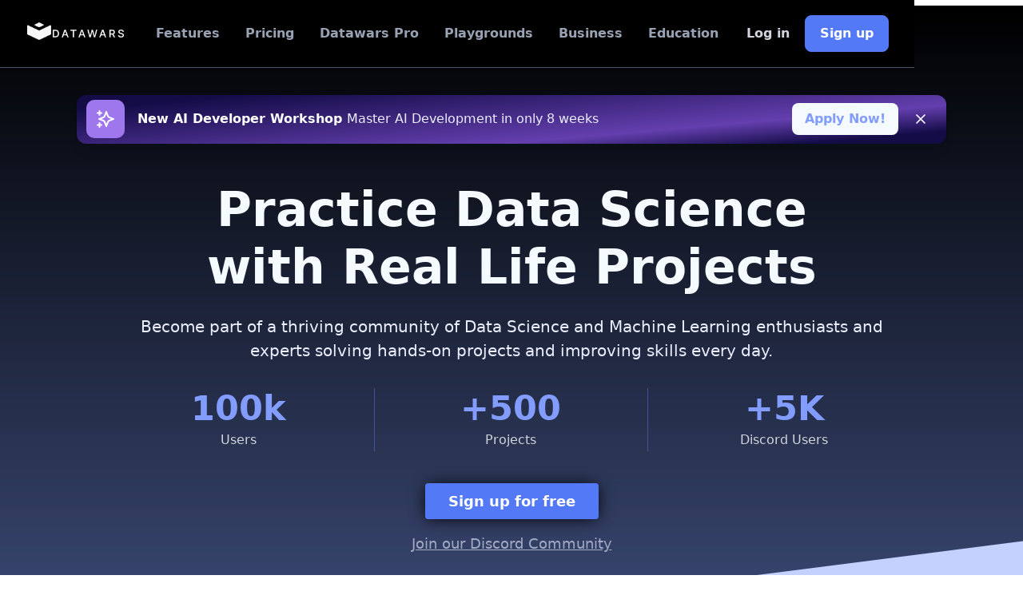

--- FILE ---
content_type: text/html; charset=utf-8
request_url: https://www.datawars.io/?utm_source=sqluniversity-org&utm_medium=mid-main-text&utm_campaign=ext-domain
body_size: 20498
content:
<!DOCTYPE html><!-- Last Published: Tue Dec 09 2025 21:26:16 GMT+0000 (Coordinated Universal Time) --><html data-wf-domain="www.datawars.io" data-wf-page="6388ceb6d61219437295c439" data-wf-site="6388ceb5d61219c1aa95c406"><head><meta charset="utf-8"/><title>DataWars - Free Data Science Interactive Projects</title><meta content="DataWars is a Project-based playground with +1000 ready-to-solve, interactive, Data Science projects. Practice your skills solving real life challenges in an interactive, real-life Data Science simulator." name="description"/><meta content="DataWars - Free Data Science Interactive Projects" property="og:title"/><meta content="DataWars is a Project-based playground with +1000 ready-to-solve, interactive, Data Science projects. Practice your skills solving real life challenges in an interactive, real-life Data Science simulator." property="og:description"/><meta content="https://cdn.prod.website-files.com/6388ceb5d61219c1aa95c406/664cc32a94d8dd5012fe1374_OG%20-%203.png" property="og:image"/><meta content="DataWars - Free Data Science Interactive Projects" property="twitter:title"/><meta content="DataWars is a Project-based playground with +1000 ready-to-solve, interactive, Data Science projects. Practice your skills solving real life challenges in an interactive, real-life Data Science simulator." property="twitter:description"/><meta content="https://cdn.prod.website-files.com/6388ceb5d61219c1aa95c406/664cc32a94d8dd5012fe1374_OG%20-%203.png" property="twitter:image"/><meta property="og:type" content="website"/><meta content="summary_large_image" name="twitter:card"/><meta content="width=device-width, initial-scale=1" name="viewport"/><link href="https://cdn.prod.website-files.com/6388ceb5d61219c1aa95c406/css/datawars-site.webflow.shared.aff597361.min.css" rel="stylesheet" type="text/css"/><link href="https://fonts.googleapis.com" rel="preconnect"/><link href="https://fonts.gstatic.com" rel="preconnect" crossorigin="anonymous"/><script src="https://ajax.googleapis.com/ajax/libs/webfont/1.6.26/webfont.js" type="text/javascript"></script><script type="text/javascript">WebFont.load({  google: {    families: ["Montserrat:100,100italic,200,200italic,300,300italic,400,400italic,500,500italic,600,600italic,700,700italic,800,800italic,900,900italic","Lato:100,100italic,300,300italic,400,400italic,700,700italic,900,900italic","Inter:200,300,regular,500,600,700","Roboto Mono:regular"]  }});</script><script type="text/javascript">!function(o,c){var n=c.documentElement,t=" w-mod-";n.className+=t+"js",("ontouchstart"in o||o.DocumentTouch&&c instanceof DocumentTouch)&&(n.className+=t+"touch")}(window,document);</script><link href="https://cdn.prod.website-files.com/6388ceb5d61219c1aa95c406/639744de0523739354cd66e3_Favicon.png" rel="shortcut icon" type="image/x-icon"/><link href="https://cdn.prod.website-files.com/6388ceb5d61219c1aa95c406/6397445c35d2af0c7e7f6c09_Webclip.png" rel="apple-touch-icon"/><link href="https://www.datawars.io" rel="canonical"/><script>window.sa_event=window.sa_event||function(){var a=[].slice.call(arguments);window.sa_event.q?window.sa_event.q.push(a):window.sa_event.q=[a]};</script>


<script
  async=""
  src="https://www.googletagmanager.com/gtag/js?id=G-H5KMMYVR4W"
></script>
<script type="text/javascript">
  window.dataLayer = window.dataLayer || [];
  function gtag() {
    dataLayer.push(arguments);
  }
  gtag("js", new Date());
  gtag("set", "developer_id.dZGVlNj", true);
  gtag("config", "G-H5KMMYVR4W");
  // gtag("config", "AW-11362644115");
</script>

<script>
document.addEventListener('click', function (event) {
  var matches = event.target.hasAttribute("data-register-button") || event.target.matches('.js-register-link');
  if (matches){
    var originalURL = event.target.getAttribute("href");
    event.preventDefault();
    var utmTags = JSON.parse(window.localStorage.dw_ref_params || "{}");
    var tagString = "?";
    if(originalURL.indexOf('?') > -1){
      tagString = "&";
    }

    for (var tagName of Object.keys(utmTags)) {
      	var tagValue = utmTags[tagName]
        tagString = tagString + tagName + "=" + tagValue + "&";
    }

    var projectID = event.target.getAttribute("data-project-id")
    sa_event("register-link-clicked", {"projectID": projectID, ...utmTags})
    
    const url = event.target.getAttribute("href") + tagString;
    
    // track Adsense conversion
	// gtag("event", "conversion", {"send_to": "AW-11362644115/kSlTCIyjo_MYEJPhkKoq"});
    
    window.open(url, '_blank');
  }
  return
}, false);

function parseUTMTags(){
  var utmParams = {};
  var utmTagsString = window.location.search.substr(1).split('&') || [];
  
  for (let i = 0; i < utmTagsString.length; i++) {
	var tagString = utmTagsString[i];
    var tagParts = tagString.split("=")
    if (tagParts.length == 2){
      var tagKey = tagParts[0];
      if (!(tagKey.startsWith("utm_") || tagKey === "ref")){
        continue
      }
      var tagValue = tagParts[1];
      utmParams[tagKey] = tagValue;
    }
  }
  return utmParams;
}
var utmTags = parseUTMTags() || {}
var previousTags = JSON.parse(window.localStorage.dw_ref_params || "{}");

// avoid overwriting previous tags
var referrerTags = document.referrer ? {"referrer": document.referrer} : {}
var newTags = {...referrerTags, ...utmTags, ...previousTags}
window.localStorage.setItem("dw_ref_params", JSON.stringify(newTags));

</script>

<script async src="https://cdn.tolt.io/tolt.js" data-tolt="d4e69e2d-7ca2-469e-9090-59e7aa3198b0"></script><meta name="ahrefs-site-verification" content="10144a03ee6b62d4863dc1b4f1594ab6f19cfef9aee6055e98de8f1a15bb5fa2">
<!-- [Attributes by Finsweet] CMS Filter -->
<script async src="https://cdn.jsdelivr.net/npm/@finsweet/attributes-cmsfilter@1/cmsfilter.js"></script></head><body><div data-w-id="d32e9948-5641-1080-64d3-f5cad03b057d" data-animation="default" data-collapse="medium" data-duration="400" data-easing="ease" data-easing2="ease" role="banner" class="uui-navbar05_component w-nav"><div class="uui-navbar05_container"><a href="/" aria-current="page" class="uui-navbar05_logo-link w-nav-brand w--current"><div class="uui-logo_component"><div class="uui-logo_logomark"><img src="https://cdn.prod.website-files.com/6388ceb5d61219c1aa95c406/64ecfa50549188987fb0a32c_DW%20Icon%20logo.png" loading="eager" height="" alt="Untitled UI logomark" class="uui-styleguide_logomark-bg"/></div><img src="https://cdn.prod.website-files.com/6388ceb5d61219c1aa95c406/64ecf9efaf76cef9256500c3_DW%20text%20logo.png" loading="lazy" alt="Untitled UI logotext" class="uui-logo_logotype"/><img src="https://cdn.prod.website-files.com/6388ceb5d61219c1aa95c406/64ecf562d916f26ec9ad5fcd_untitled-ui-logo.png" loading="lazy" alt="Logo" class="uui-logo_image"/></div></a><nav role="navigation" class="uui-navbar05_menu w-nav-menu"><div class="uui-navbar05_menu-left"><a href="/#features" class="uui-navbar05_link w-nav-link">Features</a><a href="/pricing" class="uui-navbar05_link w-nav-link">Pricing</a><a href="/pro" class="uui-navbar05_link w-nav-link">Datawars Pro</a><a href="/playgrounds" class="uui-navbar05_link w-nav-link">Playgrounds</a><a href="/business" class="uui-navbar05_link w-nav-link">Business</a><a href="/education" class="uui-navbar05_link w-nav-link">Education</a></div><div class="uui-navbar05_menu-right"><div class="uui-navbar05_button-wrapper"><a href="#" class="uui-button-secondary-gray-6 show-tablet w-inline-block"><div>Log in</div></a><a data-register-button="1" href="https://app.datawars.io/login" class="uui-button-tertiary-gray hide-tablet w-inline-block"><div>Log in</div></a><div class="w-embed"><a data-register-button="1" href="https://app.datawars.io/register" class="uui-button-7 w-inline-block">Sign up</a></div></div></div></nav><div class="uui-navbar05_menu-button w-nav-button"><div class="menu-icon_component"><div class="menu-icon_line-top"></div><div class="menu-icon_line-middle"><div class="menu-icon_line-middle-inner"></div></div><div class="menu-icon_line-bottom"></div></div></div></div></div><div class="section cc-store-home-wrap"><header class="uui-section_heroheader20"><div class="uui-page-padding-3"><div class="uui-container-large-3"><div class="uui-padding-vertical-xhuge-6"><section class="uui-banner04_component-3"><div class="uui-page-padding-16-home"><div class="uui-container-large-13"><div class="uui-banner04_wrapper-3-home"><div class="uui-banner04_content-3"><div class="uui-banner04_icon-wrapper-3"><div class="icon-featured-square-large-4"><div class="uui-icon-1x1-xsmall-7 w-embed"><svg width="24" height="24" viewBox="0 0 24 24" fill="none" xmlns="http://www.w3.org/2000/svg">
<path d="M4.5 22V17M4.5 7V2M2 4.5H7M2 19.5H7M13 3L11.2658 7.50886C10.9838 8.24209 10.8428 8.60871 10.6235 8.91709C10.4292 9.1904 10.1904 9.42919 9.91709 9.62353C9.60871 9.8428 9.24209 9.98381 8.50886 10.2658L4 12L8.50886 13.7342C9.24209 14.0162 9.60871 14.1572 9.91709 14.3765C10.1904 14.5708 10.4292 14.8096 10.6235 15.0829C10.8428 15.3913 10.9838 15.7579 11.2658 16.4911L13 21L14.7342 16.4911C15.0162 15.7579 15.1572 15.3913 15.3765 15.0829C15.5708 14.8096 15.8096 14.5708 16.0829 14.3765C16.3913 14.1572 16.7579 14.0162 17.4911 13.7342L22 12L17.4911 10.2658C16.7579 9.98381 16.3913 9.8428 16.0829 9.62353C15.8096 9.42919 15.5708 9.1904 15.3765 8.91709C15.1572 8.60871 15.0162 8.24209 14.7342 7.50886L13 3Z" stroke="currentColor" stroke-width="2" stroke-linecap="round" stroke-linejoin="round"/>
</svg></div></div></div><div class="uui-banner04_text-wrapper-3"><div class="uui-banner04_text-3">New AI Developer Workshop</div><div class="uui-banner04_supporting-text-3">Master AI Development in only 8 weeks</div></div></div><div class="uui-banner04_button-wrapper-3"><a href="/ai-workshop" class="uui-button-secondary-3 is-button-small w-inline-block"><div>Apply Now!</div></a></div><a data-w-id="ca5d27f9-170c-135e-8d39-7496501e208e" href="#" class="uui-banner04_close-button-3 w-inline-block"><div class="uui-icon-1x1-xxsmall-3 w-embed"><svg width="20" height="20" viewBox="0 0 20 20" fill="none" xmlns="http://www.w3.org/2000/svg">
<path d="M15 5L5 15M5 5L15 15" stroke="currentColor" stroke-width="1.66667" stroke-linecap="round" stroke-linejoin="round"/>
</svg></div></a></div></div></div></section><div class="uui-heroheader20_component"><section class="uui-banner06_component"><div class="uui-page-padding-35"><div class="uui-container-large-31"></div></div></section><div class="uui-text-align-center-3"><div class="uui-max-width-xlarge"><div class="uui-button-row-3 button-row-center"><a href="#" class="uui-badge-group is-primary w-inline-block"><div id="w-node-_2d00efff-b83e-074e-9145-4fb4f12ad0cc-7295c439" class="uui-badge-group_badge is-primary"><div>New feature</div></div><div class="badge-group_text-wrapper"><div>Check out the team dashboard</div><div class="uui-badge-group_icon text-color-primary500 w-embed"><svg width="16" height="16" viewBox="0 0 16 16" fill="none" xmlns="http://www.w3.org/2000/svg">
<path d="M3.33334 8H12.6667M12.6667 8L8.00001 3.33333M12.6667 8L8.00001 12.6667" stroke="CurrentColor" stroke-width="1.3333" stroke-linecap="round" stroke-linejoin="round"/>
</svg></div></div></a></div><div class="uui-space-small-2"></div><h1 class="uui-heading-xlarge text-color-primary900">Practice Data Science<br/>with Real Life Projects</h1><div class="uui-space-small-2"></div><div class="uui-max-width-large-3 align-center"><div class="uui-text-size-xlarge-2 text-color-primary700">Become part of a thriving community of Data Science and Machine Learning enthusiasts and experts solving hands-on projects and improving skills every day.</div></div><div class="w-layout-grid uui-layout12_item-list-header"><div class="uui-layout12_text-wrapper-header"><div class="uui-layout12_number-header">100k</div><div class="uui-layout12_number-text-header">Users</div></div><div class="uui-layout12_text-wrapper-header"><div class="uui-layout12_number-header">+500</div><div class="uui-layout12_number-text-header">Projects</div></div><div class="uui-layout12_text-wrapper-header-right"><div class="uui-layout12_number-header">+5K</div><div class="uui-layout12_number-text-header">Discord Users</div></div></div><div class="uui-button-row-3 button-row-center is-reverse-mobile-landscape"><div class="uui-button-wrapper-3 max-width-full-mobile-landscape"><a href="#" class="uui-button-secondary-gray-2 is-button-large w-inline-block w-lightbox"><div class="uui-button-icon is-icon-large w-embed"><svg width="24" height="24" viewBox="0 0 24 24" fill="none" xmlns="http://www.w3.org/2000/svg">
<path d="M12 22C17.5228 22 22 17.5228 22 12C22 6.47715 17.5228 2 12 2C6.47715 2 2 6.47715 2 12C2 17.5228 6.47715 22 12 22Z" stroke="currentColor" stroke-width="2" stroke-linecap="round" stroke-linejoin="round"/>
<path d="M9.5 8.96533C9.5 8.48805 9.5 8.24941 9.59974 8.11618C9.68666 8.00007 9.81971 7.92744 9.96438 7.9171C10.1304 7.90525 10.3311 8.03429 10.7326 8.29239L15.4532 11.3271C15.8016 11.551 15.9758 11.663 16.0359 11.8054C16.0885 11.9298 16.0885 12.0702 16.0359 12.1946C15.9758 12.337 15.8016 12.449 15.4532 12.6729L10.7326 15.7076C10.3311 15.9657 10.1304 16.0948 9.96438 16.0829C9.81971 16.0726 9.68666 15.9999 9.59974 15.8838C9.5 15.7506 9.5 15.512 9.5 15.0347V8.96533Z" stroke="currentColor" stroke-width="2" stroke-linecap="round" stroke-linejoin="round"/>
</svg></div><div>Demo</div><script type="application/json" class="w-json">{
  "items": [
    {
      "url": "https://www.youtube.com/watch?v=eiW7rY_PPdo",
      "originalUrl": "https://www.youtube.com/watch?v=eiW7rY_PPdo",
      "width": 940,
      "height": 528,
      "thumbnailUrl": "https://i.ytimg.com/vi/eiW7rY_PPdo/hqdefault.jpg",
      "html": "<iframe class=\"embedly-embed\" src=\"//cdn.embedly.com/widgets/media.html?src=https%3A%2F%2Fwww.youtube.com%2Fembed%2FeiW7rY_PPdo%3Ffeature%3Doembed&display_name=YouTube&url=https%3A%2F%2Fwww.youtube.com%2Fwatch%3Fv%3DeiW7rY_PPdo&image=https%3A%2F%2Fi.ytimg.com%2Fvi%2FeiW7rY_PPdo%2Fhqdefault.jpg&key=96f1f04c5f4143bcb0f2e68c87d65feb&type=text%2Fhtml&schema=youtube\" width=\"940\" height=\"528\" scrolling=\"no\" title=\"YouTube embed\" frameborder=\"0\" allow=\"autoplay; fullscreen\" allowfullscreen=\"true\"></iframe>",
      "type": "video"
    }
  ],
  "group": ""
}</script></a></div><div class="uui-button-wrapper-3 max-width-full-mobile-landscape"><div class="w-embed"><a data-register-button="1" href="https://app.datawars.io/register" target="_blank" class="uui-button-3 is-button-large js-register-link w-inline-block">Sign up for free</a></div></div></div></div></div><a href="https://discord.gg/DSTe8tY38T" target="_blank" class="link-block-11 w-inline-block"><div class="text-block-46">Join our Discord Community</div></a><div class="uui-heroheader20_lightbox-wrapper"><a href="#" data-w-id="2d00efff-b83e-074e-9145-4fb4f12ad0e6" class="uui-heroheader20_lightbox shadow-xxlarge w-inline-block w-lightbox"><img src="https://cdn.prod.website-files.com/6388ceb5d61219c1aa95c406/64ecbbbc1a686527442b2a24_Screenshot%20Ago%202023.png" loading="lazy" sizes="(max-width: 1575px) 100vw, 1575px" srcset="https://cdn.prod.website-files.com/6388ceb5d61219c1aa95c406/64ecbbbc1a686527442b2a24_Screenshot%20Ago%202023-p-500.png 500w, https://cdn.prod.website-files.com/6388ceb5d61219c1aa95c406/64ecbbbc1a686527442b2a24_Screenshot%20Ago%202023-p-800.png 800w, https://cdn.prod.website-files.com/6388ceb5d61219c1aa95c406/64ecbbbc1a686527442b2a24_Screenshot%20Ago%202023-p-1080.png 1080w, https://cdn.prod.website-files.com/6388ceb5d61219c1aa95c406/64ecbbbc1a686527442b2a24_Screenshot%20Ago%202023.png 1575w" alt="" class="uui-heroheader20_lightbox-image"/><img src="https://cdn.prod.website-files.com/6388ceb5d61219c1aa95c406/64c2e0adedc6f978dc19cd57_play-icon.svg" loading="lazy" alt="Play icon" class="uui-lightbox_play-icon"/><script type="application/json" class="w-json">{
  "items": [],
  "group": ""
}</script></a><div class="uui-heroheader20_background"><div class="uui-heroheader20_background-grid"><div id="w-node-_2d00efff-b83e-074e-9145-4fb4f12ad0eb-7295c439" class="uui-heroheader20_background-grid-section"></div><div id="w-node-_2d00efff-b83e-074e-9145-4fb4f12ad0ec-7295c439" class="uui-heroheader20_background-grid-section background-color-primary300"></div><div id="w-node-_2d00efff-b83e-074e-9145-4fb4f12ad0ed-7295c439" class="uui-heroheader20_background-grid-section"></div><div id="w-node-_2d00efff-b83e-074e-9145-4fb4f12ad0ee-7295c439" class="uui-heroheader20_background-grid-section"></div><div id="w-node-_2d00efff-b83e-074e-9145-4fb4f12ad0ef-7295c439" class="uui-heroheader20_background-grid-section background-color-primary100"></div><div id="w-node-_2d00efff-b83e-074e-9145-4fb4f12ad0f0-7295c439" class="uui-heroheader20_background-grid-section"></div><div id="w-node-_2d00efff-b83e-074e-9145-4fb4f12ad0f1-7295c439" class="uui-heroheader20_background-grid-section background-color-primary200"></div><div id="w-node-_2d00efff-b83e-074e-9145-4fb4f12ad0f2-7295c439" class="uui-heroheader20_background-grid-section"></div><div id="w-node-_2d00efff-b83e-074e-9145-4fb4f12ad0f3-7295c439" class="uui-heroheader20_background-grid-section background-color-primary300"></div><div id="w-node-_2d00efff-b83e-074e-9145-4fb4f12ad0f4-7295c439" class="uui-heroheader20_background-grid-section background-color-white"></div><div id="w-node-_2d00efff-b83e-074e-9145-4fb4f12ad0f5-7295c439" class="uui-heroheader20_background-grid-section background-color-primary100"></div></div><div class="uui-heroheader20_background-grid-mask"></div></div></div></div></div></div></div></header><section class="logos-title-small"><section class="uui-section_layout12"><div class="uui-page-padding-24"><div class="uui-container-large-20"></div></div></section><div class="container-2"><div class="clients-wrapper-three"><img src="https://cdn.prod.website-files.com/6388ceb5d61219c1aa95c406/638f386ba63fa6cbb1d92474_Canvas.png" loading="lazy" alt="Jupyter" height="60" class="clients-image-three"/><img src="https://cdn.prod.website-files.com/6388ceb5d61219c1aa95c406/638f386b0cb055501faba6e1_pandas.png" loading="lazy" alt="Pandas" height="60" class="clients-image-three"/><img src="https://cdn.prod.website-files.com/6388ceb5d61219c1aa95c406/638f386b6fb4b3a7c487fefe_python.png" loading="lazy" alt="Python" height="60" class="clients-image-three"/><img src="https://cdn.prod.website-files.com/6388ceb5d61219c1aa95c406/638f386ba3de91bee7c58c8a_r.png" loading="lazy" alt="R" height="60" class="clients-image-three"/><img src="https://cdn.prod.website-files.com/6388ceb5d61219c1aa95c406/6397404a41041c18f5261ed2_TF%20Logo.png" loading="lazy" alt="TensorFlow" height="60" class="clients-image-three"/><img src="https://cdn.prod.website-files.com/6388ceb5d61219c1aa95c406/639740e7fc464c90083f3007_SQL%20Logo.png" loading="lazy" alt="SQL" height="40" class="clients-image-three"/></div></div></section><section class="uui-banner10_component"><div class="uui-page-padding-12"><div class="uui-container-large-7"><div class="uui-banner10_wrapper"><div class="uui-banner10_content"><div class="uui-banner10_text-wrapper"><div class="w-layout-blockcontainer container-22 w-container"><img src="https://cdn.prod.website-files.com/6388ceb5d61219c1aa95c406/685f0881833dbbb477aae452_WQU%20-%20White%20version.png" loading="lazy" alt="" class="image-54"/></div><div class="uui-banner10_text-announcement">New partnership with WorldQuant University</div><div class="uui-banner10_supporting-text">We’re proud to support WQU’s mission by powering hands-on learning for the next generation of data scientists. Let’s build the future of data together!</div><a href="https://www.linkedin.com/posts/datawars_datawars-worldquantuniversity-datascience-activity-7349448636700704768-kT3n?utm_source=share&amp;utm_medium=member_desktop&amp;rcm=ACoAAAG8KMcBmETDiTiwiVUmRTJ3qJrM5Aq5VHw" target="_blank" class="uui-button-16-announcement w-inline-block"><div>View more</div></a></div></div></div></div></div></section><div id="Features" class="container"><div class="motto-wrap"><div class="protected-heading">Practice makes the master.</div><div class="text-block-3">Watching online videos is not enough, <span class="text-span">become an expert by solving real-life projects</span><br/></div></div><div class="home-content-wrap"><div class="w-layout-grid about-grid"><div id="w-node-_206ec1ff-ab3b-cbcc-0c77-de8fefa35702-7295c439" class="div-block-2"><div class="home-section-wrap"><div class="uui-heading-subheading-6">Ready to solve</div><h2 id="features" class="uui-heading-medium-6">Practice projects</h2><p class="paragraph-light">Experience is acquired by applying the concepts that you learn. Our projects are designed to address particular topics or skills and designed in a format that escalates the complexity as you make progress.</p></div></div><img src="https://cdn.prod.website-files.com/6388ceb5d61219c1aa95c406/6480befcf46ff8702e1785ae_Webflow%20-%20Feature%20A.png" id="w-node-_206ec1ff-ab3b-cbcc-0c77-de8fefa3570a-7295c439" sizes="(max-width: 2609px) 100vw, 2609px" srcset="https://cdn.prod.website-files.com/6388ceb5d61219c1aa95c406/6480befcf46ff8702e1785ae_Webflow%20-%20Feature%20A-p-500.png 500w, https://cdn.prod.website-files.com/6388ceb5d61219c1aa95c406/6480befcf46ff8702e1785ae_Webflow%20-%20Feature%20A-p-800.png 800w, https://cdn.prod.website-files.com/6388ceb5d61219c1aa95c406/6480befcf46ff8702e1785ae_Webflow%20-%20Feature%20A-p-1080.png 1080w, https://cdn.prod.website-files.com/6388ceb5d61219c1aa95c406/6480befcf46ff8702e1785ae_Webflow%20-%20Feature%20A-p-1600.png 1600w, https://cdn.prod.website-files.com/6388ceb5d61219c1aa95c406/6480befcf46ff8702e1785ae_Webflow%20-%20Feature%20A-p-2000.png 2000w, https://cdn.prod.website-files.com/6388ceb5d61219c1aa95c406/6480befcf46ff8702e1785ae_Webflow%20-%20Feature%20A-p-2600.png 2600w, https://cdn.prod.website-files.com/6388ceb5d61219c1aa95c406/6480befcf46ff8702e1785ae_Webflow%20-%20Feature%20A.png 2609w" alt="" class="image-2"/></div><div class="w-layout-grid about-grid cc-about-2"><div id="w-node-_86e64837-0616-515b-4568-76c147234d41-7295c439" class="div-block-3"><div class="home-section-wrap"><div class="uui-heading-subheading-6">Measure your growth</div><h2 class="uui-heading-medium-6">Improve your skills</h2><p class="paragraph-light">Project based learning has the advantage of give you a precise outlook of your current skills and your progress. Follow your skill progression to achieve the career objective desired.</p></div></div><img src="https://cdn.prod.website-files.com/6388ceb5d61219c1aa95c406/651583ad91776c660f432102_Webflow%20-%20Feature%20B.png" id="w-node-_86e64837-0616-515b-4568-76c147234d4c-7295c439" sizes="(max-width: 2609px) 100vw, 2609px" srcset="https://cdn.prod.website-files.com/6388ceb5d61219c1aa95c406/651583ad91776c660f432102_Webflow%20-%20Feature%20B-p-500.png 500w, https://cdn.prod.website-files.com/6388ceb5d61219c1aa95c406/651583ad91776c660f432102_Webflow%20-%20Feature%20B-p-800.png 800w, https://cdn.prod.website-files.com/6388ceb5d61219c1aa95c406/651583ad91776c660f432102_Webflow%20-%20Feature%20B-p-1080.png 1080w, https://cdn.prod.website-files.com/6388ceb5d61219c1aa95c406/651583ad91776c660f432102_Webflow%20-%20Feature%20B-p-1600.png 1600w, https://cdn.prod.website-files.com/6388ceb5d61219c1aa95c406/651583ad91776c660f432102_Webflow%20-%20Feature%20B-p-2000.png 2000w, https://cdn.prod.website-files.com/6388ceb5d61219c1aa95c406/651583ad91776c660f432102_Webflow%20-%20Feature%20B-p-2600.png 2600w, https://cdn.prod.website-files.com/6388ceb5d61219c1aa95c406/651583ad91776c660f432102_Webflow%20-%20Feature%20B.png 2609w" alt="" class="image-6"/></div><div class="w-layout-grid about-grid"><div id="w-node-_86e64837-0616-515b-4568-76c147234d34-7295c439" class="div-block-2"><div class="home-section-wrap"><div class="uui-heading-subheading-6">Share Your Learning</div><h2 class="uui-heading-medium-6">Public Profiles</h2><p class="paragraph-light">Experience is acquired by applying the concepts that you learn. Our projects are designed to address particular topics or skills and designed in a format that escalates the complexity as you make progress.</p></div></div><img src="https://cdn.prod.website-files.com/6388ceb5d61219c1aa95c406/655213fc32067cb58989a772_Webflow%20-%20Feature%20Profile.png" id="w-node-_86e64837-0616-515b-4568-76c147234d3f-7295c439" sizes="(max-width: 2609px) 100vw, 2609px" srcset="https://cdn.prod.website-files.com/6388ceb5d61219c1aa95c406/655213fc32067cb58989a772_Webflow%20-%20Feature%20Profile-p-500.png 500w, https://cdn.prod.website-files.com/6388ceb5d61219c1aa95c406/655213fc32067cb58989a772_Webflow%20-%20Feature%20Profile-p-800.png 800w, https://cdn.prod.website-files.com/6388ceb5d61219c1aa95c406/655213fc32067cb58989a772_Webflow%20-%20Feature%20Profile-p-1080.png 1080w, https://cdn.prod.website-files.com/6388ceb5d61219c1aa95c406/655213fc32067cb58989a772_Webflow%20-%20Feature%20Profile-p-1600.png 1600w, https://cdn.prod.website-files.com/6388ceb5d61219c1aa95c406/655213fc32067cb58989a772_Webflow%20-%20Feature%20Profile-p-2000.png 2000w, https://cdn.prod.website-files.com/6388ceb5d61219c1aa95c406/655213fc32067cb58989a772_Webflow%20-%20Feature%20Profile-p-2600.png 2600w, https://cdn.prod.website-files.com/6388ceb5d61219c1aa95c406/655213fc32067cb58989a772_Webflow%20-%20Feature%20Profile.png 2609w" alt="" class="image-2"/></div><div class="w-layout-grid about-grid cc-about-2"><div id="w-node-e00d263e-2d5c-d826-4989-4c9d7d3d892f-7295c439" class="div-block-3"><div class="home-section-wrap"><div class="uui-heading-subheading-6">New feature!</div><h2 class="uui-heading-medium-6">Playgrounds</h2><p class="paragraph-light">A free roaming environment where you can choose from a huge collection of curated datasets.</p><a id="w-node-ebca0f88-ac18-7334-38b2-a9688df202a6-7295c439" href="/playgrounds" class="button-4-copy w-button">Learn more about Playgrounds</a></div></div><img src="https://cdn.prod.website-files.com/6388ceb5d61219c1aa95c406/65c2728555da2ebc7870f45c_IMG%203.png" id="w-node-e00d263e-2d5c-d826-4989-4c9d7d3d8937-7295c439" sizes="(max-width: 1279px) 100vw, 1279px" srcset="https://cdn.prod.website-files.com/6388ceb5d61219c1aa95c406/65c2728555da2ebc7870f45c_IMG%203-p-500.png 500w, https://cdn.prod.website-files.com/6388ceb5d61219c1aa95c406/65c2728555da2ebc7870f45c_IMG%203-p-800.png 800w, https://cdn.prod.website-files.com/6388ceb5d61219c1aa95c406/65c2728555da2ebc7870f45c_IMG%203.png 1279w" alt="" class="image-6"/></div></div></div><section class="uui-section_layout04"><div class="uui-page-padding-11"><div class="uui-container-large-6"><div class="uui-padding-vertical-xhuge-10"><div class="w-layout-grid uui-layout04_component"><div class="uui-layout04_content"><div class="uui-heading-subheading-6">Why is free</div><h2 class="uui-heading-medium-6">DataWars Mission</h2><div class="uui-space-xsmall-6"></div><div class="uui-text-size-large-7">At DataWars, our mission is to bridge the gap in Data Science education by offering real-world projects that enrich learning and equip our students with practical skills.</div><div class="w-layout-grid uui-layout04_item-list"><div class="uui-layout04_item"><div class="uui-icon-featured-outline-large-3"><div class="uui-icon-1x1-xsmall w-embed"><svg width="24" height="24" fill="none" viewBox="0 0 24 24" xmlns="http://www.w3.org/2000/svg"><path d="M12.24 2.964a.748.748 0 0 0-.58.276l-.058.043a6.295 6.295 0 0 0-6.266 1.553 6.195 6.195 0 0 0-1.736 5.51l-.015.015-.958.951a2.108 2.108 0 0 0 0 2.995 2.136 2.136 0 0 0 1.793.601 2.129 2.129 0 0 0 1.883 1.558 2.13 2.13 0 0 0 2.017 1.942c.026.507.233 1.005.622 1.391.76.756 1.952.821 2.787.197l.387.384a2.151 2.151 0 0 0 3.028 0c.37-.368.577-.838.62-1.318a2.128 2.128 0 0 0 1.94-1.932 2.128 2.128 0 0 0 1.87-1.604 2.136 2.136 0 0 0 1.76-.606 2.108 2.108 0 0 0 0-2.994l-.833-.829.172-.666a5.952 5.952 0 0 0-.525-4.303 6.02 6.02 0 0 0-5.303-3.16h-1.607a4.251 4.251 0 0 0-.206-.004h-.791Zm2.925 4.945 3.464 3.442.003.004.014.013 1.625 1.615a.62.62 0 0 1 0 .88.63.63 0 0 1-.886 0l-1.625-1.615a.756.756 0 0 0-1.064 0l-.016.017a.744.744 0 0 0 0 1.057l1.266 1.259a.62.62 0 0 1 0 .88.63.63 0 0 1-.819.06.756.756 0 0 0-.987.07.744.744 0 0 0-.062.982.62.62 0 0 1-.055.819.63.63 0 0 1-.83.05.756.756 0 0 0-.995.057.744.744 0 0 0-.064.989.63.63 0 0 1-.054.834.64.64 0 0 1-.9 0l-.372-.369.105-.105a2.108 2.108 0 0 0 0-2.994 2.13 2.13 0 0 0-1.4-.618 2.129 2.129 0 0 0-1.954-2.004 2.104 2.104 0 0 0-.617-1.324 2.136 2.136 0 0 0-1.793-.601 2.133 2.133 0 0 0-2.118-1.565A4.705 4.705 0 0 1 6.4 5.892a4.767 4.767 0 0 1 3.581-1.38L8.484 5.645a2.314 2.314 0 0 0-.44 3.253 2.333 2.333 0 0 0 3.258.441l1.889-1.431h1.974ZM9.389 6.842l3.139-2.378h.504a2.752 2.752 0 0 1 .187.005h1.626a4.52 4.52 0 0 1 3.982 2.37c.495.92.65 1.978.444 2.995L16.06 6.638a.75.75 0 0 0-.539-.229h-2.581a.75.75 0 0 0-.453.152l-2.09 1.583a.833.833 0 0 1-1.162-.157.814.814 0 0 1 .155-1.145Zm-3.354 7.955a.62.62 0 0 1 0-.88l.957-.952a.63.63 0 0 1 .886 0 .62.62 0 0 1 .008.872l-.008.008-.957.951-.009.009a.63.63 0 0 1-.877-.008Zm-.491-3.369a.618.618 0 0 1-.01.87l-.957.952a.63.63 0 0 1-.886 0 .62.62 0 0 1 0-.88l.958-.951a.63.63 0 0 1 .886 0l.009.009Zm5.348 7.314a.63.63 0 0 1-.886 0 .62.62 0 0 1 0-.88l.957-.951a.63.63 0 0 1 .886 0 .62.62 0 0 1 0 .88l-.957.951Zm-2.021-2.008a.629.629 0 0 1-.886 0 .62.62 0 0 1-.009-.872l.009-.008.957-.951.008-.009a.63.63 0 0 1 .878.009.62.62 0 0 1 0 .88l-.957.951Z" fill="#212121"/></svg></div></div><div class="uui-space-xsmall-6"></div><h3 class="uui-heading-xxsmall-3">Share team inboxes</h3><div class="uui-text-size-medium-7-mission">We are committed to democratizing Data Science education and making it accessible to everybody, regardless of their financial means, ensuring the best quality and a connection to the skills required in the real world.</div></div><div class="uui-layout04_item"><div class="uui-icon-featured-outline-large-3"><div class="uui-icon-1x1-xsmall-4 w-embed"><svg width="24" height="24" fill="none" viewBox="0 0 24 24" xmlns="http://www.w3.org/2000/svg"><path d="M9.909 3.7a3.875 3.875 0 0 1 4.182 0l8.064 5.169a.75.75 0 0 1 .005 1.259L19 12.193v5.557a.75.75 0 0 1-.15.45l-.001.001-.001.002-.003.004-.009.01-.015.02a7.428 7.428 0 0 1-1.662 1.401C16.036 20.33 14.339 21 12 21s-4.036-.67-5.159-1.361a7.427 7.427 0 0 1-1.25-.957 5.317 5.317 0 0 1-.316-.33 2.719 2.719 0 0 1-.124-.15L5.15 18.2a.75.75 0 0 1-.15-.45v-5.557l-2-1.307v5.364a.75.75 0 0 1-1.5 0V9.5a.75.75 0 0 1 .358-.64l8.05-5.16Zm4.21 11.681a3.875 3.875 0 0 1-4.238 0L6.5 13.172v4.297a5.934 5.934 0 0 0 1.127.893C8.536 18.92 9.964 19.5 12 19.5s3.464-.58 4.373-1.139a5.935 5.935 0 0 0 1.127-.892v-4.297l-3.38 2.21Zm-.837-10.419c-.781-.5-1.783-.5-2.564 0L3.63 9.506l7.071 4.62c.79.515 1.809.515 2.598 0l7.07-4.62-7.087-4.544Z" fill="#212121"/></svg></div></div><div class="uui-space-xsmall-6"></div><h3 class="uui-heading-xxsmall-3">Deliver instant answers</h3><div class="uui-text-size-medium-7-mission">We place our bet on our students, our people. We are convinced that they&#x27;ll become professional Data Scientists, Analysts, and Engineers, becoming the standard bearers of DataWars and spreading the word about our product at their companies.</div></div></div><div class="uui-text-size-large-7">This is why we offer our <strong class="uui-heading-subheading-6">Basic</strong> plan with unlimited and unrestricted access to our <strong class="uui-heading-subheading-5">ENTIRE</strong> catalog of projects - available to everyone for practice and learning. Instead, if you&#x27;re a professional</div><div class="w-layout-blockcontainer uui-space-medium-3 w-container"></div><div class="uui-button-row-5"><div><a href="/pro" class="link-block-10 w-inline-block"><img src="https://cdn.prod.website-files.com/6388ceb5d61219c1aa95c406/64dd35b9cc24ce6d92000981_PRO%20Badge.svg" loading="lazy" alt="" class="image-43"/><div class="button-4-copy">Check out DataWars Pro</div></a></div><div class="uui-button-wrapper-5 max-width-full-mobile-landscape"><a href="#" class="uui-button-6 w-inline-block"><div>Go to Pro</div></a></div></div></div><div id="w-node-dc6f82b1-418f-4174-2913-20e233adf386-7295c439" class="uui-layout04_image-wrapper"><img src="https://cdn.prod.website-files.com/6388ceb5d61219c1aa95c406/64ec9b1568634f2e3a8a1449_Screenshot%20DW%20mission.png" loading="lazy" width="1440" sizes="100vw" alt="Dashboard mockup" srcset="https://cdn.prod.website-files.com/6388ceb5d61219c1aa95c406/64ec9b1568634f2e3a8a1449_Screenshot%20DW%20mission-p-500.png 500w, https://cdn.prod.website-files.com/6388ceb5d61219c1aa95c406/64ec9b1568634f2e3a8a1449_Screenshot%20DW%20mission-p-800.png 800w, https://cdn.prod.website-files.com/6388ceb5d61219c1aa95c406/64ec9b1568634f2e3a8a1449_Screenshot%20DW%20mission-p-1080.png 1080w, https://cdn.prod.website-files.com/6388ceb5d61219c1aa95c406/64ec9b1568634f2e3a8a1449_Screenshot%20DW%20mission.png 1504w" class="uui-layout04_image-01 shadow-xlarge"/><img src="https://cdn.prod.website-files.com/6388ceb5d61219c1aa95c406/64ec9d7004ee9090b34a828f_Mission%20IMG.png" loading="lazy" sizes="100vw" srcset="https://cdn.prod.website-files.com/6388ceb5d61219c1aa95c406/64ec9d7004ee9090b34a828f_Mission%20IMG-p-500.png 500w, https://cdn.prod.website-files.com/6388ceb5d61219c1aa95c406/64ec9d7004ee9090b34a828f_Mission%20IMG-p-800.png 800w, https://cdn.prod.website-files.com/6388ceb5d61219c1aa95c406/64ec9d7004ee9090b34a828f_Mission%20IMG.png 1076w" alt="Mission img" class="uui-layout04_image-02"/></div></div></div><section class="uui-banner16_component"><div class="uui-page-padding-11-cta-pro"><div class="uui-container-large-6"><div class="uui-banner16_content-wrapper"><div class="uui-banner16_content"><div class="uui-banner16_icon-wrapper"><div class="icon-featured-square-large-2-copy"><div class="html-embed-8 w-embed"><svg width="24" height="24" viewBox="0 0 24 24" fill="none" xmlns="http://www.w3.org/2000/svg">
<path d="M4.5 22V17M4.5 7V2M2 4.5H7M2 19.5H7M13 3L11.2658 7.50886C10.9838 8.24209 10.8428 8.60871 10.6235 8.91709C10.4292 9.1904 10.1904 9.42919 9.91709 9.62353C9.60871 9.8428 9.24209 9.98381 8.50886 10.2658L4 12L8.50886 13.7342C9.24209 14.0162 9.60871 14.1572 9.91709 14.3765C10.1904 14.5708 10.4292 14.8096 10.6235 15.0829C10.8428 15.3913 10.9838 15.7579 11.2658 16.4911L13 21L14.7342 16.4911C15.0162 15.7579 15.1572 15.3913 15.3765 15.0829C15.5708 14.8096 15.8096 14.5708 16.0829 14.3765C16.3913 14.1572 16.7579 14.0162 17.4911 13.7342L22 12L17.4911 10.2658C16.7579 9.98381 16.3913 9.8428 16.0829 9.62353C15.8096 9.42919 15.5708 9.1904 15.3765 8.91709C15.1572 8.60871 15.0162 8.24209 14.7342 7.50886L13 3Z" stroke="currentColor" stroke-width="2" stroke-linecap="round" stroke-linejoin="round"/>
</svg></div><img src="https://cdn.prod.website-files.com/6388ceb5d61219c1aa95c406/64eccd35b15acbc9796f876b_Team%20Plan.png" loading="lazy" alt="" class="image-41"/></div></div><div class="uui-banner16_text-wrapper"><div class="uui-banner16_text">DataWars for Business</div><div class="uui-banner16_supporting-text">Are you looking to upskill your team? DataWars business offers all the features required for business, including Skill Gap Analysis, Reporting, SSO, etc.</div></div></div><div class="uui-banner16_button-wrapper"><a href="/business" class="uui-button-secondary-2 is-button-small w-inline-block"><div>For Business</div></a></div><a data-w-id="4efabfee-a6a0-2527-4196-d03997ecc3e2" href="#" class="uui-banner16_close-button w-inline-block"><div class="uui-icon-1x1-xxsmall-2 w-embed"><svg width="20" height="20" viewBox="0 0 20 20" fill="none" xmlns="http://www.w3.org/2000/svg">
<path d="M15 5L5 15M5 5L15 15" stroke="currentColor" stroke-width="1.66667" stroke-linecap="round" stroke-linejoin="round"/>
</svg></div></a></div></div></div></section></div></div></section><div id="Explore-Skill-Tracks" class="section-16"><div class="div-block-14"><div class="lottie-animation-3" data-w-id="823d708d-c8cb-2566-7c95-72e6a57463cd" data-animation-type="lottie" data-src="https://cdn.prod.website-files.com/6388ceb5d61219c1aa95c406/6483526e75bf953fdea41083_130477-searching.json" data-loop="1" data-direction="1" data-autoplay="1" data-is-ix2-target="0" data-renderer="svg" data-default-duration="4" data-duration="0"></div><h1 class="uui-heading-medium-6-copy">Explore Skill Tracks</h1><div class="w-layout-hflex flex-block-13"><div fs-cmsfilter-element="filters" class="form-block-2 w-form"><form id="wf-form-Learning-Area-Filter" name="wf-form-Learning-Area-Filter" data-name="Learning Area Filter" method="get" class="form-2" data-wf-page-id="6388ceb6d61219437295c439" data-wf-element-id="39edff68-3d6f-dabd-19a3-ec80b282449b"><label fs-cmsfilter-element="clear" class="w-checkbox checkbox-field-all"><div class="w-checkbox-input w-checkbox-input--inputType-custom checkbox-2"></div><input type="checkbox" name="All" id="All" data-name="All" style="opacity:0;position:absolute;z-index:-1"/><span class="radio-button-label-all w-form-label" for="All">View All</span></label><div class="w-dyn-list"><div role="list" class="collection-list-16 w-dyn-items"><div role="listitem" class="w-dyn-item"><label class="w-checkbox radio-button-field-filter"><div class="w-checkbox-input w-checkbox-input--inputType-custom checkbox"></div><input type="checkbox" name="Checkbox" id="Checkbox" data-name="Checkbox" style="opacity:0;position:absolute;z-index:-1"/><span fs-cmsfilter-field="learning-area" class="radio-button-label w-form-label" for="Checkbox">Programming</span></label></div><div role="listitem" class="w-dyn-item"><label class="w-checkbox radio-button-field-filter"><div class="w-checkbox-input w-checkbox-input--inputType-custom checkbox"></div><input type="checkbox" name="Checkbox" id="Checkbox" data-name="Checkbox" style="opacity:0;position:absolute;z-index:-1"/><span fs-cmsfilter-field="learning-area" class="radio-button-label w-form-label" for="Checkbox">Data Analysis</span></label></div><div role="listitem" class="w-dyn-item"><label class="w-checkbox radio-button-field-filter"><div class="w-checkbox-input w-checkbox-input--inputType-custom checkbox"></div><input type="checkbox" name="Checkbox" id="Checkbox" data-name="Checkbox" style="opacity:0;position:absolute;z-index:-1"/><span fs-cmsfilter-field="learning-area" class="radio-button-label w-form-label" for="Checkbox">Machine Learning</span></label></div><div role="listitem" class="w-dyn-item"><label class="w-checkbox radio-button-field-filter"><div class="w-checkbox-input w-checkbox-input--inputType-custom checkbox"></div><input type="checkbox" name="Checkbox" id="Checkbox" data-name="Checkbox" style="opacity:0;position:absolute;z-index:-1"/><span fs-cmsfilter-field="learning-area" class="radio-button-label w-form-label" for="Checkbox">Databases</span></label></div><div role="listitem" class="w-dyn-item"><label class="w-checkbox radio-button-field-filter"><div class="w-checkbox-input w-checkbox-input--inputType-custom checkbox"></div><input type="checkbox" name="Checkbox" id="Checkbox" data-name="Checkbox" style="opacity:0;position:absolute;z-index:-1"/><span fs-cmsfilter-field="learning-area" class="radio-button-label w-form-label" for="Checkbox">Math and Statistics</span></label></div><div role="listitem" class="w-dyn-item"><label class="w-checkbox radio-button-field-filter"><div class="w-checkbox-input w-checkbox-input--inputType-custom checkbox"></div><input type="checkbox" name="Checkbox" id="Checkbox" data-name="Checkbox" style="opacity:0;position:absolute;z-index:-1"/><span fs-cmsfilter-field="learning-area" class="radio-button-label w-form-label" for="Checkbox">Visualizations</span></label></div></div></div></form><div class="w-form-done"><div>Thank you! Your submission has been received!</div></div><div class="w-form-fail"><div>Oops! Something went wrong while submitting the form.</div></div></div></div></div><div fs-cmsfilter-element="list" class="collection-list-wrapper-14 w-dyn-list"><div role="list" class="collection-list-12 w-dyn-items"><div id="w-node-dce9b137-14e6-36fe-29b5-7bde03b86f8e-7295c439" role="listitem" class="collection-item-11-track w-dyn-item"><div class="w-layout-hflex flex-block-2-track"><div class="text-block-35">TRACK</div><img src="https://cdn.prod.website-files.com/6388ceb5d61219c1aa95c406/64a8466579759a55b7bd0df4_Fill%20Star.png" loading="lazy" alt="" class="image-25"/><img src="https://cdn.prod.website-files.com/6388ceb5d61219c1aa95c406/64a8466579759a55b7bd0df4_Fill%20Star.png" loading="lazy" alt="" class="image-25"/><img src="https://cdn.prod.website-files.com/6388ceb5d61219c1aa95c406/64a8466579759a55b7bd0df4_Fill%20Star.png" loading="lazy" alt="" class="image-25"/><img src="https://cdn.prod.website-files.com/6388ceb5d61219c1aa95c406/64a8466579759a55b7bd0df4_Fill%20Star.png" loading="lazy" alt="" class="image-25"/><img src="https://cdn.prod.website-files.com/6388ceb5d61219c1aa95c406/64a8466579759a55b7bd0df4_Fill%20Star.png" loading="lazy" alt="" class="image-25 w-condition-invisible"/><img src="https://cdn.prod.website-files.com/6388ceb5d61219c1aa95c406/64a84d7b15596fc6586bb0a2_Half%20Star.png" loading="lazy" alt="" class="image-25"/><img src="https://cdn.prod.website-files.com/6388ceb5d61219c1aa95c406/64a8466579759a55b7bd0e1f_Empty%20star.png" loading="lazy" alt="" class="image-25 w-condition-invisible"/><img src="https://cdn.prod.website-files.com/6388ceb5d61219c1aa95c406/64a8466579759a55b7bd0e1f_Empty%20star.png" loading="lazy" alt="" class="image-25 w-condition-invisible"/><img src="https://cdn.prod.website-files.com/6388ceb5d61219c1aa95c406/64a8466579759a55b7bd0e1f_Empty%20star.png" loading="lazy" alt="" class="image-25 w-condition-invisible"/><img src="https://cdn.prod.website-files.com/6388ceb5d61219c1aa95c406/64a8466579759a55b7bd0e1f_Empty%20star.png" loading="lazy" alt="" class="image-25 w-condition-invisible"/><img src="https://cdn.prod.website-files.com/6388ceb5d61219c1aa95c406/64a8466579759a55b7bd0e1f_Empty%20star.png" loading="lazy" alt="" class="image-25 w-condition-invisible"/><div class="text-block-34">4.54</div></div><a href="/data-science-skill-track/fun-and-puzzles" class="link-block-5 w-inline-block"><div class="text-block-26-copy">Fun and Puzzles</div></a><div class="div-block-9"><div fs-cmsfilter-field="learning-area" class="text-block-31">Programming</div></div><div style="background-color:#d3adf7" class="div-block-8"></div></div><div id="w-node-dce9b137-14e6-36fe-29b5-7bde03b86f8e-7295c439" role="listitem" class="collection-item-11-track w-dyn-item"><div class="w-layout-hflex flex-block-2-track"><div class="text-block-35">TRACK</div><img src="https://cdn.prod.website-files.com/6388ceb5d61219c1aa95c406/64a8466579759a55b7bd0df4_Fill%20Star.png" loading="lazy" alt="" class="image-25"/><img src="https://cdn.prod.website-files.com/6388ceb5d61219c1aa95c406/64a8466579759a55b7bd0df4_Fill%20Star.png" loading="lazy" alt="" class="image-25"/><img src="https://cdn.prod.website-files.com/6388ceb5d61219c1aa95c406/64a8466579759a55b7bd0df4_Fill%20Star.png" loading="lazy" alt="" class="image-25"/><img src="https://cdn.prod.website-files.com/6388ceb5d61219c1aa95c406/64a8466579759a55b7bd0df4_Fill%20Star.png" loading="lazy" alt="" class="image-25"/><img src="https://cdn.prod.website-files.com/6388ceb5d61219c1aa95c406/64a8466579759a55b7bd0df4_Fill%20Star.png" loading="lazy" alt="" class="image-25 w-condition-invisible"/><img src="https://cdn.prod.website-files.com/6388ceb5d61219c1aa95c406/64a84d7b15596fc6586bb0a2_Half%20Star.png" loading="lazy" alt="" class="image-25"/><img src="https://cdn.prod.website-files.com/6388ceb5d61219c1aa95c406/64a8466579759a55b7bd0e1f_Empty%20star.png" loading="lazy" alt="" class="image-25 w-condition-invisible"/><img src="https://cdn.prod.website-files.com/6388ceb5d61219c1aa95c406/64a8466579759a55b7bd0e1f_Empty%20star.png" loading="lazy" alt="" class="image-25 w-condition-invisible"/><img src="https://cdn.prod.website-files.com/6388ceb5d61219c1aa95c406/64a8466579759a55b7bd0e1f_Empty%20star.png" loading="lazy" alt="" class="image-25 w-condition-invisible"/><img src="https://cdn.prod.website-files.com/6388ceb5d61219c1aa95c406/64a8466579759a55b7bd0e1f_Empty%20star.png" loading="lazy" alt="" class="image-25 w-condition-invisible"/><img src="https://cdn.prod.website-files.com/6388ceb5d61219c1aa95c406/64a8466579759a55b7bd0e1f_Empty%20star.png" loading="lazy" alt="" class="image-25 w-condition-invisible"/><div class="text-block-34">4.74</div></div><a href="/data-science-skill-track/python-collections" class="link-block-5 w-inline-block"><div class="text-block-26-copy">Python Collections</div></a><div class="div-block-9"><div fs-cmsfilter-field="learning-area" class="text-block-31">Programming</div></div><div style="background-color:#d3adf7" class="div-block-8"></div></div><div id="w-node-dce9b137-14e6-36fe-29b5-7bde03b86f8e-7295c439" role="listitem" class="collection-item-11-track w-dyn-item"><div class="w-layout-hflex flex-block-2-track"><div class="text-block-35">TRACK</div><img src="https://cdn.prod.website-files.com/6388ceb5d61219c1aa95c406/64a8466579759a55b7bd0df4_Fill%20Star.png" loading="lazy" alt="" class="image-25"/><img src="https://cdn.prod.website-files.com/6388ceb5d61219c1aa95c406/64a8466579759a55b7bd0df4_Fill%20Star.png" loading="lazy" alt="" class="image-25"/><img src="https://cdn.prod.website-files.com/6388ceb5d61219c1aa95c406/64a8466579759a55b7bd0df4_Fill%20Star.png" loading="lazy" alt="" class="image-25"/><img src="https://cdn.prod.website-files.com/6388ceb5d61219c1aa95c406/64a8466579759a55b7bd0df4_Fill%20Star.png" loading="lazy" alt="" class="image-25"/><img src="https://cdn.prod.website-files.com/6388ceb5d61219c1aa95c406/64a8466579759a55b7bd0df4_Fill%20Star.png" loading="lazy" alt="" class="image-25 w-condition-invisible"/><img src="https://cdn.prod.website-files.com/6388ceb5d61219c1aa95c406/64a84d7b15596fc6586bb0a2_Half%20Star.png" loading="lazy" alt="" class="image-25"/><img src="https://cdn.prod.website-files.com/6388ceb5d61219c1aa95c406/64a8466579759a55b7bd0e1f_Empty%20star.png" loading="lazy" alt="" class="image-25 w-condition-invisible"/><img src="https://cdn.prod.website-files.com/6388ceb5d61219c1aa95c406/64a8466579759a55b7bd0e1f_Empty%20star.png" loading="lazy" alt="" class="image-25 w-condition-invisible"/><img src="https://cdn.prod.website-files.com/6388ceb5d61219c1aa95c406/64a8466579759a55b7bd0e1f_Empty%20star.png" loading="lazy" alt="" class="image-25 w-condition-invisible"/><img src="https://cdn.prod.website-files.com/6388ceb5d61219c1aa95c406/64a8466579759a55b7bd0e1f_Empty%20star.png" loading="lazy" alt="" class="image-25 w-condition-invisible"/><img src="https://cdn.prod.website-files.com/6388ceb5d61219c1aa95c406/64a8466579759a55b7bd0e1f_Empty%20star.png" loading="lazy" alt="" class="image-25 w-condition-invisible"/><div class="text-block-34">4.67</div></div><a href="/data-science-skill-track/advanced-python" class="link-block-5 w-inline-block"><div class="text-block-26-copy">Advanced Python</div></a><div class="div-block-9"><div fs-cmsfilter-field="learning-area" class="text-block-31">Programming</div></div><div style="background-color:#d3adf7" class="div-block-8"></div></div><div id="w-node-dce9b137-14e6-36fe-29b5-7bde03b86f8e-7295c439" role="listitem" class="collection-item-11-track w-dyn-item"><div class="w-layout-hflex flex-block-2-track"><div class="text-block-35">TRACK</div><img src="https://cdn.prod.website-files.com/6388ceb5d61219c1aa95c406/64a8466579759a55b7bd0df4_Fill%20Star.png" loading="lazy" alt="" class="image-25"/><img src="https://cdn.prod.website-files.com/6388ceb5d61219c1aa95c406/64a8466579759a55b7bd0df4_Fill%20Star.png" loading="lazy" alt="" class="image-25"/><img src="https://cdn.prod.website-files.com/6388ceb5d61219c1aa95c406/64a8466579759a55b7bd0df4_Fill%20Star.png" loading="lazy" alt="" class="image-25"/><img src="https://cdn.prod.website-files.com/6388ceb5d61219c1aa95c406/64a8466579759a55b7bd0df4_Fill%20Star.png" loading="lazy" alt="" class="image-25"/><img src="https://cdn.prod.website-files.com/6388ceb5d61219c1aa95c406/64a8466579759a55b7bd0df4_Fill%20Star.png" loading="lazy" alt="" class="image-25 w-condition-invisible"/><img src="https://cdn.prod.website-files.com/6388ceb5d61219c1aa95c406/64a84d7b15596fc6586bb0a2_Half%20Star.png" loading="lazy" alt="" class="image-25"/><img src="https://cdn.prod.website-files.com/6388ceb5d61219c1aa95c406/64a8466579759a55b7bd0e1f_Empty%20star.png" loading="lazy" alt="" class="image-25 w-condition-invisible"/><img src="https://cdn.prod.website-files.com/6388ceb5d61219c1aa95c406/64a8466579759a55b7bd0e1f_Empty%20star.png" loading="lazy" alt="" class="image-25 w-condition-invisible"/><img src="https://cdn.prod.website-files.com/6388ceb5d61219c1aa95c406/64a8466579759a55b7bd0e1f_Empty%20star.png" loading="lazy" alt="" class="image-25 w-condition-invisible"/><img src="https://cdn.prod.website-files.com/6388ceb5d61219c1aa95c406/64a8466579759a55b7bd0e1f_Empty%20star.png" loading="lazy" alt="" class="image-25 w-condition-invisible"/><img src="https://cdn.prod.website-files.com/6388ceb5d61219c1aa95c406/64a8466579759a55b7bd0e1f_Empty%20star.png" loading="lazy" alt="" class="image-25 w-condition-invisible"/><div class="text-block-34">4.60</div></div><a href="/data-science-skill-track/data-science-tools" class="link-block-5 w-inline-block"><div class="text-block-26-copy">Data Science Tools</div></a><div class="div-block-9"><div fs-cmsfilter-field="learning-area" class="text-block-31">Data Analysis</div></div><div style="background-color:#94f2c1" class="div-block-8"></div></div><div id="w-node-dce9b137-14e6-36fe-29b5-7bde03b86f8e-7295c439" role="listitem" class="collection-item-11-track w-dyn-item"><div class="w-layout-hflex flex-block-2-track"><div class="text-block-35">TRACK</div><img src="https://cdn.prod.website-files.com/6388ceb5d61219c1aa95c406/64a8466579759a55b7bd0df4_Fill%20Star.png" loading="lazy" alt="" class="image-25"/><img src="https://cdn.prod.website-files.com/6388ceb5d61219c1aa95c406/64a8466579759a55b7bd0df4_Fill%20Star.png" loading="lazy" alt="" class="image-25"/><img src="https://cdn.prod.website-files.com/6388ceb5d61219c1aa95c406/64a8466579759a55b7bd0df4_Fill%20Star.png" loading="lazy" alt="" class="image-25"/><img src="https://cdn.prod.website-files.com/6388ceb5d61219c1aa95c406/64a8466579759a55b7bd0df4_Fill%20Star.png" loading="lazy" alt="" class="image-25"/><img src="https://cdn.prod.website-files.com/6388ceb5d61219c1aa95c406/64a8466579759a55b7bd0df4_Fill%20Star.png" loading="lazy" alt="" class="image-25 w-condition-invisible"/><img src="https://cdn.prod.website-files.com/6388ceb5d61219c1aa95c406/64a84d7b15596fc6586bb0a2_Half%20Star.png" loading="lazy" alt="" class="image-25"/><img src="https://cdn.prod.website-files.com/6388ceb5d61219c1aa95c406/64a8466579759a55b7bd0e1f_Empty%20star.png" loading="lazy" alt="" class="image-25 w-condition-invisible"/><img src="https://cdn.prod.website-files.com/6388ceb5d61219c1aa95c406/64a8466579759a55b7bd0e1f_Empty%20star.png" loading="lazy" alt="" class="image-25 w-condition-invisible"/><img src="https://cdn.prod.website-files.com/6388ceb5d61219c1aa95c406/64a8466579759a55b7bd0e1f_Empty%20star.png" loading="lazy" alt="" class="image-25 w-condition-invisible"/><img src="https://cdn.prod.website-files.com/6388ceb5d61219c1aa95c406/64a8466579759a55b7bd0e1f_Empty%20star.png" loading="lazy" alt="" class="image-25 w-condition-invisible"/><img src="https://cdn.prod.website-files.com/6388ceb5d61219c1aa95c406/64a8466579759a55b7bd0e1f_Empty%20star.png" loading="lazy" alt="" class="image-25 w-condition-invisible"/><div class="text-block-34">4.66</div></div><a href="/data-science-skill-track/intro-to-pandas-for-data-analysis" class="link-block-5 w-inline-block"><div class="text-block-26-copy">Intro to Pandas for Data Analysis</div></a><div class="div-block-9"><div fs-cmsfilter-field="learning-area" class="text-block-31">Data Analysis</div></div><div style="background-color:#94f2c1" class="div-block-8"></div></div><div id="w-node-dce9b137-14e6-36fe-29b5-7bde03b86f8e-7295c439" role="listitem" class="collection-item-11-track w-dyn-item"><div class="w-layout-hflex flex-block-2-track"><div class="text-block-35">TRACK</div><img src="https://cdn.prod.website-files.com/6388ceb5d61219c1aa95c406/64a8466579759a55b7bd0df4_Fill%20Star.png" loading="lazy" alt="" class="image-25"/><img src="https://cdn.prod.website-files.com/6388ceb5d61219c1aa95c406/64a8466579759a55b7bd0df4_Fill%20Star.png" loading="lazy" alt="" class="image-25"/><img src="https://cdn.prod.website-files.com/6388ceb5d61219c1aa95c406/64a8466579759a55b7bd0df4_Fill%20Star.png" loading="lazy" alt="" class="image-25"/><img src="https://cdn.prod.website-files.com/6388ceb5d61219c1aa95c406/64a8466579759a55b7bd0df4_Fill%20Star.png" loading="lazy" alt="" class="image-25"/><img src="https://cdn.prod.website-files.com/6388ceb5d61219c1aa95c406/64a8466579759a55b7bd0df4_Fill%20Star.png" loading="lazy" alt="" class="image-25 w-condition-invisible"/><img src="https://cdn.prod.website-files.com/6388ceb5d61219c1aa95c406/64a84d7b15596fc6586bb0a2_Half%20Star.png" loading="lazy" alt="" class="image-25"/><img src="https://cdn.prod.website-files.com/6388ceb5d61219c1aa95c406/64a8466579759a55b7bd0e1f_Empty%20star.png" loading="lazy" alt="" class="image-25 w-condition-invisible"/><img src="https://cdn.prod.website-files.com/6388ceb5d61219c1aa95c406/64a8466579759a55b7bd0e1f_Empty%20star.png" loading="lazy" alt="" class="image-25 w-condition-invisible"/><img src="https://cdn.prod.website-files.com/6388ceb5d61219c1aa95c406/64a8466579759a55b7bd0e1f_Empty%20star.png" loading="lazy" alt="" class="image-25 w-condition-invisible"/><img src="https://cdn.prod.website-files.com/6388ceb5d61219c1aa95c406/64a8466579759a55b7bd0e1f_Empty%20star.png" loading="lazy" alt="" class="image-25 w-condition-invisible"/><img src="https://cdn.prod.website-files.com/6388ceb5d61219c1aa95c406/64a8466579759a55b7bd0e1f_Empty%20star.png" loading="lazy" alt="" class="image-25 w-condition-invisible"/><div class="text-block-34">4.73</div></div><a href="/data-science-skill-track/data-cleaning-with-pandas" class="link-block-5 w-inline-block"><div class="text-block-26-copy">Data Cleaning with Pandas</div></a><div class="div-block-9"><div fs-cmsfilter-field="learning-area" class="text-block-31">Data Analysis</div></div><div style="background-color:#94f2c1" class="div-block-8"></div></div><div id="w-node-dce9b137-14e6-36fe-29b5-7bde03b86f8e-7295c439" role="listitem" class="collection-item-11-track w-dyn-item"><div class="w-layout-hflex flex-block-2-track"><div class="text-block-35">TRACK</div><img src="https://cdn.prod.website-files.com/6388ceb5d61219c1aa95c406/64a8466579759a55b7bd0df4_Fill%20Star.png" loading="lazy" alt="" class="image-25"/><img src="https://cdn.prod.website-files.com/6388ceb5d61219c1aa95c406/64a8466579759a55b7bd0df4_Fill%20Star.png" loading="lazy" alt="" class="image-25"/><img src="https://cdn.prod.website-files.com/6388ceb5d61219c1aa95c406/64a8466579759a55b7bd0df4_Fill%20Star.png" loading="lazy" alt="" class="image-25"/><img src="https://cdn.prod.website-files.com/6388ceb5d61219c1aa95c406/64a8466579759a55b7bd0df4_Fill%20Star.png" loading="lazy" alt="" class="image-25"/><img src="https://cdn.prod.website-files.com/6388ceb5d61219c1aa95c406/64a8466579759a55b7bd0df4_Fill%20Star.png" loading="lazy" alt="" class="image-25 w-condition-invisible"/><img src="https://cdn.prod.website-files.com/6388ceb5d61219c1aa95c406/64a84d7b15596fc6586bb0a2_Half%20Star.png" loading="lazy" alt="" class="image-25"/><img src="https://cdn.prod.website-files.com/6388ceb5d61219c1aa95c406/64a8466579759a55b7bd0e1f_Empty%20star.png" loading="lazy" alt="" class="image-25 w-condition-invisible"/><img src="https://cdn.prod.website-files.com/6388ceb5d61219c1aa95c406/64a8466579759a55b7bd0e1f_Empty%20star.png" loading="lazy" alt="" class="image-25 w-condition-invisible"/><img src="https://cdn.prod.website-files.com/6388ceb5d61219c1aa95c406/64a8466579759a55b7bd0e1f_Empty%20star.png" loading="lazy" alt="" class="image-25 w-condition-invisible"/><img src="https://cdn.prod.website-files.com/6388ceb5d61219c1aa95c406/64a8466579759a55b7bd0e1f_Empty%20star.png" loading="lazy" alt="" class="image-25 w-condition-invisible"/><img src="https://cdn.prod.website-files.com/6388ceb5d61219c1aa95c406/64a8466579759a55b7bd0e1f_Empty%20star.png" loading="lazy" alt="" class="image-25 w-condition-invisible"/><div class="text-block-34">4.90</div></div><a href="/data-science-skill-track/data-wrangling-with-pandas" class="link-block-5 w-inline-block"><div class="text-block-26-copy">Data Wrangling with Pandas</div></a><div class="div-block-9"><div fs-cmsfilter-field="learning-area" class="text-block-31">Data Analysis</div></div><div style="background-color:#94f2c1" class="div-block-8"></div></div><div id="w-node-dce9b137-14e6-36fe-29b5-7bde03b86f8e-7295c439" role="listitem" class="collection-item-11-track w-dyn-item"><div class="w-layout-hflex flex-block-2-track"><div class="text-block-35">TRACK</div><img src="https://cdn.prod.website-files.com/6388ceb5d61219c1aa95c406/64a8466579759a55b7bd0df4_Fill%20Star.png" loading="lazy" alt="" class="image-25"/><img src="https://cdn.prod.website-files.com/6388ceb5d61219c1aa95c406/64a8466579759a55b7bd0df4_Fill%20Star.png" loading="lazy" alt="" class="image-25"/><img src="https://cdn.prod.website-files.com/6388ceb5d61219c1aa95c406/64a8466579759a55b7bd0df4_Fill%20Star.png" loading="lazy" alt="" class="image-25"/><img src="https://cdn.prod.website-files.com/6388ceb5d61219c1aa95c406/64a8466579759a55b7bd0df4_Fill%20Star.png" loading="lazy" alt="" class="image-25"/><img src="https://cdn.prod.website-files.com/6388ceb5d61219c1aa95c406/64a8466579759a55b7bd0df4_Fill%20Star.png" loading="lazy" alt="" class="image-25 w-condition-invisible"/><img src="https://cdn.prod.website-files.com/6388ceb5d61219c1aa95c406/64a84d7b15596fc6586bb0a2_Half%20Star.png" loading="lazy" alt="" class="image-25"/><img src="https://cdn.prod.website-files.com/6388ceb5d61219c1aa95c406/64a8466579759a55b7bd0e1f_Empty%20star.png" loading="lazy" alt="" class="image-25 w-condition-invisible"/><img src="https://cdn.prod.website-files.com/6388ceb5d61219c1aa95c406/64a8466579759a55b7bd0e1f_Empty%20star.png" loading="lazy" alt="" class="image-25 w-condition-invisible"/><img src="https://cdn.prod.website-files.com/6388ceb5d61219c1aa95c406/64a8466579759a55b7bd0e1f_Empty%20star.png" loading="lazy" alt="" class="image-25 w-condition-invisible"/><img src="https://cdn.prod.website-files.com/6388ceb5d61219c1aa95c406/64a8466579759a55b7bd0e1f_Empty%20star.png" loading="lazy" alt="" class="image-25 w-condition-invisible"/><img src="https://cdn.prod.website-files.com/6388ceb5d61219c1aa95c406/64a8466579759a55b7bd0e1f_Empty%20star.png" loading="lazy" alt="" class="image-25 w-condition-invisible"/><div class="text-block-34">4.60</div></div><a href="/data-science-skill-track/beginning-sql-basic-selection-statements" class="link-block-5 w-inline-block"><div class="text-block-26-copy">Beginning SQL: Basic Selection Statements</div></a><div class="div-block-9"><div fs-cmsfilter-field="learning-area" class="text-block-31">Databases</div></div><div style="background-color:#85a5ff" class="div-block-8"></div></div><div id="w-node-dce9b137-14e6-36fe-29b5-7bde03b86f8e-7295c439" role="listitem" class="collection-item-11-track w-dyn-item"><div class="w-layout-hflex flex-block-2-track"><div class="text-block-35">TRACK</div><img src="https://cdn.prod.website-files.com/6388ceb5d61219c1aa95c406/64a8466579759a55b7bd0df4_Fill%20Star.png" loading="lazy" alt="" class="image-25"/><img src="https://cdn.prod.website-files.com/6388ceb5d61219c1aa95c406/64a8466579759a55b7bd0df4_Fill%20Star.png" loading="lazy" alt="" class="image-25"/><img src="https://cdn.prod.website-files.com/6388ceb5d61219c1aa95c406/64a8466579759a55b7bd0df4_Fill%20Star.png" loading="lazy" alt="" class="image-25"/><img src="https://cdn.prod.website-files.com/6388ceb5d61219c1aa95c406/64a8466579759a55b7bd0df4_Fill%20Star.png" loading="lazy" alt="" class="image-25"/><img src="https://cdn.prod.website-files.com/6388ceb5d61219c1aa95c406/64a8466579759a55b7bd0df4_Fill%20Star.png" loading="lazy" alt="" class="image-25 w-condition-invisible"/><img src="https://cdn.prod.website-files.com/6388ceb5d61219c1aa95c406/64a84d7b15596fc6586bb0a2_Half%20Star.png" loading="lazy" alt="" class="image-25"/><img src="https://cdn.prod.website-files.com/6388ceb5d61219c1aa95c406/64a8466579759a55b7bd0e1f_Empty%20star.png" loading="lazy" alt="" class="image-25 w-condition-invisible"/><img src="https://cdn.prod.website-files.com/6388ceb5d61219c1aa95c406/64a8466579759a55b7bd0e1f_Empty%20star.png" loading="lazy" alt="" class="image-25 w-condition-invisible"/><img src="https://cdn.prod.website-files.com/6388ceb5d61219c1aa95c406/64a8466579759a55b7bd0e1f_Empty%20star.png" loading="lazy" alt="" class="image-25 w-condition-invisible"/><img src="https://cdn.prod.website-files.com/6388ceb5d61219c1aa95c406/64a8466579759a55b7bd0e1f_Empty%20star.png" loading="lazy" alt="" class="image-25 w-condition-invisible"/><img src="https://cdn.prod.website-files.com/6388ceb5d61219c1aa95c406/64a8466579759a55b7bd0e1f_Empty%20star.png" loading="lazy" alt="" class="image-25 w-condition-invisible"/><div class="text-block-34">4.90</div></div><a href="/data-science-skill-track/advanced-sql" class="link-block-5 w-inline-block"><div class="text-block-26-copy">Advanced SQL</div></a><div class="div-block-9"><div fs-cmsfilter-field="learning-area" class="text-block-31">Databases</div></div><div style="background-color:#85a5ff" class="div-block-8"></div></div><div id="w-node-dce9b137-14e6-36fe-29b5-7bde03b86f8e-7295c439" role="listitem" class="collection-item-11-track w-dyn-item"><div class="w-layout-hflex flex-block-2-track"><div class="text-block-35">TRACK</div><img src="https://cdn.prod.website-files.com/6388ceb5d61219c1aa95c406/64a8466579759a55b7bd0df4_Fill%20Star.png" loading="lazy" alt="" class="image-25"/><img src="https://cdn.prod.website-files.com/6388ceb5d61219c1aa95c406/64a8466579759a55b7bd0df4_Fill%20Star.png" loading="lazy" alt="" class="image-25"/><img src="https://cdn.prod.website-files.com/6388ceb5d61219c1aa95c406/64a8466579759a55b7bd0df4_Fill%20Star.png" loading="lazy" alt="" class="image-25"/><img src="https://cdn.prod.website-files.com/6388ceb5d61219c1aa95c406/64a8466579759a55b7bd0df4_Fill%20Star.png" loading="lazy" alt="" class="image-25"/><img src="https://cdn.prod.website-files.com/6388ceb5d61219c1aa95c406/64a8466579759a55b7bd0df4_Fill%20Star.png" loading="lazy" alt="" class="image-25 w-condition-invisible"/><img src="https://cdn.prod.website-files.com/6388ceb5d61219c1aa95c406/64a84d7b15596fc6586bb0a2_Half%20Star.png" loading="lazy" alt="" class="image-25"/><img src="https://cdn.prod.website-files.com/6388ceb5d61219c1aa95c406/64a8466579759a55b7bd0e1f_Empty%20star.png" loading="lazy" alt="" class="image-25 w-condition-invisible"/><img src="https://cdn.prod.website-files.com/6388ceb5d61219c1aa95c406/64a8466579759a55b7bd0e1f_Empty%20star.png" loading="lazy" alt="" class="image-25 w-condition-invisible"/><img src="https://cdn.prod.website-files.com/6388ceb5d61219c1aa95c406/64a8466579759a55b7bd0e1f_Empty%20star.png" loading="lazy" alt="" class="image-25 w-condition-invisible"/><img src="https://cdn.prod.website-files.com/6388ceb5d61219c1aa95c406/64a8466579759a55b7bd0e1f_Empty%20star.png" loading="lazy" alt="" class="image-25 w-condition-invisible"/><img src="https://cdn.prod.website-files.com/6388ceb5d61219c1aa95c406/64a8466579759a55b7bd0e1f_Empty%20star.png" loading="lazy" alt="" class="image-25 w-condition-invisible"/><div class="text-block-34">4.61</div></div><a href="/data-science-skill-track/sql-aggregations-and-group-by" class="link-block-5 w-inline-block"><div class="text-block-26-copy">SQL Aggregations and Group By</div></a><div class="div-block-9"><div fs-cmsfilter-field="learning-area" class="text-block-31">Databases</div></div><div style="background-color:#85a5ff" class="div-block-8"></div></div><div id="w-node-dce9b137-14e6-36fe-29b5-7bde03b86f8e-7295c439" role="listitem" class="collection-item-11-track w-dyn-item"><div class="w-layout-hflex flex-block-2-track"><div class="text-block-35">TRACK</div><img src="https://cdn.prod.website-files.com/6388ceb5d61219c1aa95c406/64a8466579759a55b7bd0df4_Fill%20Star.png" loading="lazy" alt="" class="image-25"/><img src="https://cdn.prod.website-files.com/6388ceb5d61219c1aa95c406/64a8466579759a55b7bd0df4_Fill%20Star.png" loading="lazy" alt="" class="image-25"/><img src="https://cdn.prod.website-files.com/6388ceb5d61219c1aa95c406/64a8466579759a55b7bd0df4_Fill%20Star.png" loading="lazy" alt="" class="image-25"/><img src="https://cdn.prod.website-files.com/6388ceb5d61219c1aa95c406/64a8466579759a55b7bd0df4_Fill%20Star.png" loading="lazy" alt="" class="image-25"/><img src="https://cdn.prod.website-files.com/6388ceb5d61219c1aa95c406/64a8466579759a55b7bd0df4_Fill%20Star.png" loading="lazy" alt="" class="image-25 w-condition-invisible"/><img src="https://cdn.prod.website-files.com/6388ceb5d61219c1aa95c406/64a84d7b15596fc6586bb0a2_Half%20Star.png" loading="lazy" alt="" class="image-25"/><img src="https://cdn.prod.website-files.com/6388ceb5d61219c1aa95c406/64a8466579759a55b7bd0e1f_Empty%20star.png" loading="lazy" alt="" class="image-25 w-condition-invisible"/><img src="https://cdn.prod.website-files.com/6388ceb5d61219c1aa95c406/64a8466579759a55b7bd0e1f_Empty%20star.png" loading="lazy" alt="" class="image-25 w-condition-invisible"/><img src="https://cdn.prod.website-files.com/6388ceb5d61219c1aa95c406/64a8466579759a55b7bd0e1f_Empty%20star.png" loading="lazy" alt="" class="image-25 w-condition-invisible"/><img src="https://cdn.prod.website-files.com/6388ceb5d61219c1aa95c406/64a8466579759a55b7bd0e1f_Empty%20star.png" loading="lazy" alt="" class="image-25 w-condition-invisible"/><img src="https://cdn.prod.website-files.com/6388ceb5d61219c1aa95c406/64a8466579759a55b7bd0e1f_Empty%20star.png" loading="lazy" alt="" class="image-25 w-condition-invisible"/><div class="text-block-34">4.62</div></div><a href="/data-science-skill-track/machine-learning-basics" class="link-block-5 w-inline-block"><div class="text-block-26-copy">Machine Learning basics</div></a><div class="div-block-9"><div fs-cmsfilter-field="learning-area" class="text-block-31">Machine Learning</div></div><div style="background-color:#ffa39e" class="div-block-8"></div></div><div id="w-node-dce9b137-14e6-36fe-29b5-7bde03b86f8e-7295c439" role="listitem" class="collection-item-11-track w-dyn-item"><div class="w-layout-hflex flex-block-2-track"><div class="text-block-35">TRACK</div><img src="https://cdn.prod.website-files.com/6388ceb5d61219c1aa95c406/64a8466579759a55b7bd0df4_Fill%20Star.png" loading="lazy" alt="" class="image-25"/><img src="https://cdn.prod.website-files.com/6388ceb5d61219c1aa95c406/64a8466579759a55b7bd0df4_Fill%20Star.png" loading="lazy" alt="" class="image-25"/><img src="https://cdn.prod.website-files.com/6388ceb5d61219c1aa95c406/64a8466579759a55b7bd0df4_Fill%20Star.png" loading="lazy" alt="" class="image-25"/><img src="https://cdn.prod.website-files.com/6388ceb5d61219c1aa95c406/64a8466579759a55b7bd0df4_Fill%20Star.png" loading="lazy" alt="" class="image-25"/><img src="https://cdn.prod.website-files.com/6388ceb5d61219c1aa95c406/64a8466579759a55b7bd0df4_Fill%20Star.png" loading="lazy" alt="" class="image-25 w-condition-invisible"/><img src="https://cdn.prod.website-files.com/6388ceb5d61219c1aa95c406/64a84d7b15596fc6586bb0a2_Half%20Star.png" loading="lazy" alt="" class="image-25"/><img src="https://cdn.prod.website-files.com/6388ceb5d61219c1aa95c406/64a8466579759a55b7bd0e1f_Empty%20star.png" loading="lazy" alt="" class="image-25 w-condition-invisible"/><img src="https://cdn.prod.website-files.com/6388ceb5d61219c1aa95c406/64a8466579759a55b7bd0e1f_Empty%20star.png" loading="lazy" alt="" class="image-25 w-condition-invisible"/><img src="https://cdn.prod.website-files.com/6388ceb5d61219c1aa95c406/64a8466579759a55b7bd0e1f_Empty%20star.png" loading="lazy" alt="" class="image-25 w-condition-invisible"/><img src="https://cdn.prod.website-files.com/6388ceb5d61219c1aa95c406/64a8466579759a55b7bd0e1f_Empty%20star.png" loading="lazy" alt="" class="image-25 w-condition-invisible"/><img src="https://cdn.prod.website-files.com/6388ceb5d61219c1aa95c406/64a8466579759a55b7bd0e1f_Empty%20star.png" loading="lazy" alt="" class="image-25 w-condition-invisible"/><div class="text-block-34">4.56</div></div><a href="/data-science-skill-track/introduction-to-supervised-learning-with-scikit-learn" class="link-block-5 w-inline-block"><div class="text-block-26-copy">Introduction to Supervised Learning with scikit-learn</div></a><div class="div-block-9"><div fs-cmsfilter-field="learning-area" class="text-block-31">Machine Learning</div></div><div style="background-color:#ffa39e" class="div-block-8"></div></div><div id="w-node-dce9b137-14e6-36fe-29b5-7bde03b86f8e-7295c439" role="listitem" class="collection-item-11-track w-dyn-item"><div class="w-layout-hflex flex-block-2-track"><div class="text-block-35">TRACK</div><img src="https://cdn.prod.website-files.com/6388ceb5d61219c1aa95c406/64a8466579759a55b7bd0df4_Fill%20Star.png" loading="lazy" alt="" class="image-25"/><img src="https://cdn.prod.website-files.com/6388ceb5d61219c1aa95c406/64a8466579759a55b7bd0df4_Fill%20Star.png" loading="lazy" alt="" class="image-25"/><img src="https://cdn.prod.website-files.com/6388ceb5d61219c1aa95c406/64a8466579759a55b7bd0df4_Fill%20Star.png" loading="lazy" alt="" class="image-25"/><img src="https://cdn.prod.website-files.com/6388ceb5d61219c1aa95c406/64a8466579759a55b7bd0df4_Fill%20Star.png" loading="lazy" alt="" class="image-25"/><img src="https://cdn.prod.website-files.com/6388ceb5d61219c1aa95c406/64a8466579759a55b7bd0df4_Fill%20Star.png" loading="lazy" alt="" class="image-25 w-condition-invisible"/><img src="https://cdn.prod.website-files.com/6388ceb5d61219c1aa95c406/64a84d7b15596fc6586bb0a2_Half%20Star.png" loading="lazy" alt="" class="image-25 w-condition-invisible"/><img src="https://cdn.prod.website-files.com/6388ceb5d61219c1aa95c406/64a8466579759a55b7bd0e1f_Empty%20star.png" loading="lazy" alt="" class="image-25"/><img src="https://cdn.prod.website-files.com/6388ceb5d61219c1aa95c406/64a8466579759a55b7bd0e1f_Empty%20star.png" loading="lazy" alt="" class="image-25 w-condition-invisible"/><img src="https://cdn.prod.website-files.com/6388ceb5d61219c1aa95c406/64a8466579759a55b7bd0e1f_Empty%20star.png" loading="lazy" alt="" class="image-25 w-condition-invisible"/><img src="https://cdn.prod.website-files.com/6388ceb5d61219c1aa95c406/64a8466579759a55b7bd0e1f_Empty%20star.png" loading="lazy" alt="" class="image-25 w-condition-invisible"/><img src="https://cdn.prod.website-files.com/6388ceb5d61219c1aa95c406/64a8466579759a55b7bd0e1f_Empty%20star.png" loading="lazy" alt="" class="image-25 w-condition-invisible"/><div class="text-block-34">4.40</div></div><a href="/data-science-skill-track/classification-in-depth-with-scikit-learn" class="link-block-5 w-inline-block"><div class="text-block-26-copy">Classification in Depth with Scikit-Learn</div></a><div class="div-block-9"><div fs-cmsfilter-field="learning-area" class="text-block-31">Machine Learning</div></div><div style="background-color:#ffa39e" class="div-block-8"></div></div><div id="w-node-dce9b137-14e6-36fe-29b5-7bde03b86f8e-7295c439" role="listitem" class="collection-item-11-track w-dyn-item"><div class="w-layout-hflex flex-block-2-track"><div class="text-block-35">TRACK</div><img src="https://cdn.prod.website-files.com/6388ceb5d61219c1aa95c406/64a8466579759a55b7bd0df4_Fill%20Star.png" loading="lazy" alt="" class="image-25"/><img src="https://cdn.prod.website-files.com/6388ceb5d61219c1aa95c406/64a8466579759a55b7bd0df4_Fill%20Star.png" loading="lazy" alt="" class="image-25"/><img src="https://cdn.prod.website-files.com/6388ceb5d61219c1aa95c406/64a8466579759a55b7bd0df4_Fill%20Star.png" loading="lazy" alt="" class="image-25"/><img src="https://cdn.prod.website-files.com/6388ceb5d61219c1aa95c406/64a8466579759a55b7bd0df4_Fill%20Star.png" loading="lazy" alt="" class="image-25"/><img src="https://cdn.prod.website-files.com/6388ceb5d61219c1aa95c406/64a8466579759a55b7bd0df4_Fill%20Star.png" loading="lazy" alt="" class="image-25 w-condition-invisible"/><img src="https://cdn.prod.website-files.com/6388ceb5d61219c1aa95c406/64a84d7b15596fc6586bb0a2_Half%20Star.png" loading="lazy" alt="" class="image-25"/><img src="https://cdn.prod.website-files.com/6388ceb5d61219c1aa95c406/64a8466579759a55b7bd0e1f_Empty%20star.png" loading="lazy" alt="" class="image-25 w-condition-invisible"/><img src="https://cdn.prod.website-files.com/6388ceb5d61219c1aa95c406/64a8466579759a55b7bd0e1f_Empty%20star.png" loading="lazy" alt="" class="image-25 w-condition-invisible"/><img src="https://cdn.prod.website-files.com/6388ceb5d61219c1aa95c406/64a8466579759a55b7bd0e1f_Empty%20star.png" loading="lazy" alt="" class="image-25 w-condition-invisible"/><img src="https://cdn.prod.website-files.com/6388ceb5d61219c1aa95c406/64a8466579759a55b7bd0e1f_Empty%20star.png" loading="lazy" alt="" class="image-25 w-condition-invisible"/><img src="https://cdn.prod.website-files.com/6388ceb5d61219c1aa95c406/64a8466579759a55b7bd0e1f_Empty%20star.png" loading="lazy" alt="" class="image-25 w-condition-invisible"/><div class="text-block-34">4.92</div></div><a href="/data-science-skill-track/regression-in-depth-with-scikit-learn" class="link-block-5 w-inline-block"><div class="text-block-26-copy">Regression in Depth with Scikit-Learn</div></a><div class="div-block-9"><div fs-cmsfilter-field="learning-area" class="text-block-31">Machine Learning</div></div><div style="background-color:#ffa39e" class="div-block-8"></div></div><div id="w-node-dce9b137-14e6-36fe-29b5-7bde03b86f8e-7295c439" role="listitem" class="collection-item-11-track w-dyn-item"><div class="w-layout-hflex flex-block-2-track"><div class="text-block-35">TRACK</div><img src="https://cdn.prod.website-files.com/6388ceb5d61219c1aa95c406/64a8466579759a55b7bd0df4_Fill%20Star.png" loading="lazy" alt="" class="image-25"/><img src="https://cdn.prod.website-files.com/6388ceb5d61219c1aa95c406/64a8466579759a55b7bd0df4_Fill%20Star.png" loading="lazy" alt="" class="image-25"/><img src="https://cdn.prod.website-files.com/6388ceb5d61219c1aa95c406/64a8466579759a55b7bd0df4_Fill%20Star.png" loading="lazy" alt="" class="image-25"/><img src="https://cdn.prod.website-files.com/6388ceb5d61219c1aa95c406/64a8466579759a55b7bd0df4_Fill%20Star.png" loading="lazy" alt="" class="image-25"/><img src="https://cdn.prod.website-files.com/6388ceb5d61219c1aa95c406/64a8466579759a55b7bd0df4_Fill%20Star.png" loading="lazy" alt="" class="image-25 w-condition-invisible"/><img src="https://cdn.prod.website-files.com/6388ceb5d61219c1aa95c406/64a84d7b15596fc6586bb0a2_Half%20Star.png" loading="lazy" alt="" class="image-25"/><img src="https://cdn.prod.website-files.com/6388ceb5d61219c1aa95c406/64a8466579759a55b7bd0e1f_Empty%20star.png" loading="lazy" alt="" class="image-25 w-condition-invisible"/><img src="https://cdn.prod.website-files.com/6388ceb5d61219c1aa95c406/64a8466579759a55b7bd0e1f_Empty%20star.png" loading="lazy" alt="" class="image-25 w-condition-invisible"/><img src="https://cdn.prod.website-files.com/6388ceb5d61219c1aa95c406/64a8466579759a55b7bd0e1f_Empty%20star.png" loading="lazy" alt="" class="image-25 w-condition-invisible"/><img src="https://cdn.prod.website-files.com/6388ceb5d61219c1aa95c406/64a8466579759a55b7bd0e1f_Empty%20star.png" loading="lazy" alt="" class="image-25 w-condition-invisible"/><img src="https://cdn.prod.website-files.com/6388ceb5d61219c1aa95c406/64a8466579759a55b7bd0e1f_Empty%20star.png" loading="lazy" alt="" class="image-25 w-condition-invisible"/><div class="text-block-34">4.63</div></div><a href="/data-science-skill-track/introduction-to-descriptive-statistics" class="link-block-5 w-inline-block"><div class="text-block-26-copy">Introduction to Descriptive Statistics</div></a><div class="div-block-9"><div fs-cmsfilter-field="learning-area" class="text-block-31">Math and Statistics</div></div><div style="background-color:#ffe58f" class="div-block-8"></div></div><div id="w-node-dce9b137-14e6-36fe-29b5-7bde03b86f8e-7295c439" role="listitem" class="collection-item-11-track w-dyn-item"><div class="w-layout-hflex flex-block-2-track"><div class="text-block-35">TRACK</div><img src="https://cdn.prod.website-files.com/6388ceb5d61219c1aa95c406/64a8466579759a55b7bd0df4_Fill%20Star.png" loading="lazy" alt="" class="image-25"/><img src="https://cdn.prod.website-files.com/6388ceb5d61219c1aa95c406/64a8466579759a55b7bd0df4_Fill%20Star.png" loading="lazy" alt="" class="image-25"/><img src="https://cdn.prod.website-files.com/6388ceb5d61219c1aa95c406/64a8466579759a55b7bd0df4_Fill%20Star.png" loading="lazy" alt="" class="image-25"/><img src="https://cdn.prod.website-files.com/6388ceb5d61219c1aa95c406/64a8466579759a55b7bd0df4_Fill%20Star.png" loading="lazy" alt="" class="image-25"/><img src="https://cdn.prod.website-files.com/6388ceb5d61219c1aa95c406/64a8466579759a55b7bd0df4_Fill%20Star.png" loading="lazy" alt="" class="image-25 w-condition-invisible"/><img src="https://cdn.prod.website-files.com/6388ceb5d61219c1aa95c406/64a84d7b15596fc6586bb0a2_Half%20Star.png" loading="lazy" alt="" class="image-25"/><img src="https://cdn.prod.website-files.com/6388ceb5d61219c1aa95c406/64a8466579759a55b7bd0e1f_Empty%20star.png" loading="lazy" alt="" class="image-25 w-condition-invisible"/><img src="https://cdn.prod.website-files.com/6388ceb5d61219c1aa95c406/64a8466579759a55b7bd0e1f_Empty%20star.png" loading="lazy" alt="" class="image-25 w-condition-invisible"/><img src="https://cdn.prod.website-files.com/6388ceb5d61219c1aa95c406/64a8466579759a55b7bd0e1f_Empty%20star.png" loading="lazy" alt="" class="image-25 w-condition-invisible"/><img src="https://cdn.prod.website-files.com/6388ceb5d61219c1aa95c406/64a8466579759a55b7bd0e1f_Empty%20star.png" loading="lazy" alt="" class="image-25 w-condition-invisible"/><img src="https://cdn.prod.website-files.com/6388ceb5d61219c1aa95c406/64a8466579759a55b7bd0e1f_Empty%20star.png" loading="lazy" alt="" class="image-25 w-condition-invisible"/><div class="text-block-34">4.82</div></div><a href="/data-science-skill-track/visualizations-with-matplotlib" class="link-block-5 w-inline-block"><div class="text-block-26-copy">Visualizations with Matplotlib</div></a><div class="div-block-9"><div fs-cmsfilter-field="learning-area" class="text-block-31">Visualizations</div></div><div style="background-color:#ffb5f4" class="div-block-8"></div></div><div id="w-node-dce9b137-14e6-36fe-29b5-7bde03b86f8e-7295c439" role="listitem" class="collection-item-11-track w-dyn-item"><div class="w-layout-hflex flex-block-2-track"><div class="text-block-35">TRACK</div><img src="https://cdn.prod.website-files.com/6388ceb5d61219c1aa95c406/64a8466579759a55b7bd0df4_Fill%20Star.png" loading="lazy" alt="" class="image-25"/><img src="https://cdn.prod.website-files.com/6388ceb5d61219c1aa95c406/64a8466579759a55b7bd0df4_Fill%20Star.png" loading="lazy" alt="" class="image-25"/><img src="https://cdn.prod.website-files.com/6388ceb5d61219c1aa95c406/64a8466579759a55b7bd0df4_Fill%20Star.png" loading="lazy" alt="" class="image-25"/><img src="https://cdn.prod.website-files.com/6388ceb5d61219c1aa95c406/64a8466579759a55b7bd0df4_Fill%20Star.png" loading="lazy" alt="" class="image-25"/><img src="https://cdn.prod.website-files.com/6388ceb5d61219c1aa95c406/64a8466579759a55b7bd0df4_Fill%20Star.png" loading="lazy" alt="" class="image-25 w-condition-invisible"/><img src="https://cdn.prod.website-files.com/6388ceb5d61219c1aa95c406/64a84d7b15596fc6586bb0a2_Half%20Star.png" loading="lazy" alt="" class="image-25 w-condition-invisible"/><img src="https://cdn.prod.website-files.com/6388ceb5d61219c1aa95c406/64a8466579759a55b7bd0e1f_Empty%20star.png" loading="lazy" alt="" class="image-25"/><img src="https://cdn.prod.website-files.com/6388ceb5d61219c1aa95c406/64a8466579759a55b7bd0e1f_Empty%20star.png" loading="lazy" alt="" class="image-25 w-condition-invisible"/><img src="https://cdn.prod.website-files.com/6388ceb5d61219c1aa95c406/64a8466579759a55b7bd0e1f_Empty%20star.png" loading="lazy" alt="" class="image-25 w-condition-invisible"/><img src="https://cdn.prod.website-files.com/6388ceb5d61219c1aa95c406/64a8466579759a55b7bd0e1f_Empty%20star.png" loading="lazy" alt="" class="image-25 w-condition-invisible"/><img src="https://cdn.prod.website-files.com/6388ceb5d61219c1aa95c406/64a8466579759a55b7bd0e1f_Empty%20star.png" loading="lazy" alt="" class="image-25 w-condition-invisible"/><div class="text-block-34">4.47</div></div><a href="/data-science-skill-track/advanced-collections" class="link-block-5 w-inline-block"><div class="text-block-26-copy">Advanced collections</div></a><div class="div-block-9"><div fs-cmsfilter-field="learning-area" class="text-block-31">Programming</div></div><div style="background-color:#d3adf7" class="div-block-8"></div></div><div id="w-node-dce9b137-14e6-36fe-29b5-7bde03b86f8e-7295c439" role="listitem" class="collection-item-11-track w-dyn-item"><div class="w-layout-hflex flex-block-2-track"><div class="text-block-35">TRACK</div><img src="https://cdn.prod.website-files.com/6388ceb5d61219c1aa95c406/64a8466579759a55b7bd0df4_Fill%20Star.png" loading="lazy" alt="" class="image-25"/><img src="https://cdn.prod.website-files.com/6388ceb5d61219c1aa95c406/64a8466579759a55b7bd0df4_Fill%20Star.png" loading="lazy" alt="" class="image-25"/><img src="https://cdn.prod.website-files.com/6388ceb5d61219c1aa95c406/64a8466579759a55b7bd0df4_Fill%20Star.png" loading="lazy" alt="" class="image-25"/><img src="https://cdn.prod.website-files.com/6388ceb5d61219c1aa95c406/64a8466579759a55b7bd0df4_Fill%20Star.png" loading="lazy" alt="" class="image-25"/><img src="https://cdn.prod.website-files.com/6388ceb5d61219c1aa95c406/64a8466579759a55b7bd0df4_Fill%20Star.png" loading="lazy" alt="" class="image-25 w-condition-invisible"/><img src="https://cdn.prod.website-files.com/6388ceb5d61219c1aa95c406/64a84d7b15596fc6586bb0a2_Half%20Star.png" loading="lazy" alt="" class="image-25"/><img src="https://cdn.prod.website-files.com/6388ceb5d61219c1aa95c406/64a8466579759a55b7bd0e1f_Empty%20star.png" loading="lazy" alt="" class="image-25 w-condition-invisible"/><img src="https://cdn.prod.website-files.com/6388ceb5d61219c1aa95c406/64a8466579759a55b7bd0e1f_Empty%20star.png" loading="lazy" alt="" class="image-25 w-condition-invisible"/><img src="https://cdn.prod.website-files.com/6388ceb5d61219c1aa95c406/64a8466579759a55b7bd0e1f_Empty%20star.png" loading="lazy" alt="" class="image-25 w-condition-invisible"/><img src="https://cdn.prod.website-files.com/6388ceb5d61219c1aa95c406/64a8466579759a55b7bd0e1f_Empty%20star.png" loading="lazy" alt="" class="image-25 w-condition-invisible"/><img src="https://cdn.prod.website-files.com/6388ceb5d61219c1aa95c406/64a8466579759a55b7bd0e1f_Empty%20star.png" loading="lazy" alt="" class="image-25 w-condition-invisible"/><div class="text-block-34">4.76</div></div><a href="/data-science-skill-track/nosql-databases" class="link-block-5 w-inline-block"><div class="text-block-26-copy">NoSQL Databases</div></a><div class="div-block-9"><div fs-cmsfilter-field="learning-area" class="text-block-31">Databases</div></div><div style="background-color:#85a5ff" class="div-block-8"></div></div></div></div></div><section class="uui-section_testimonial07"><div class="uui-page-padding-15"><div class="uui-container-large-12"><div class="uui-padding-vertical-xhuge-13"><div class="uui-max-width-large-8"><h2 class="uui-heading-medium-9">Don’t just take our word for it</h2><div class="uui-space-xsmall-9"></div><div class="uui-text-size-large-10">Hear from some of our amazing users who are enjoying our projects</div></div><div data-delay="4000" data-animation="slide" class="uui-testimonial07_component w-slider" data-autoplay="false" data-easing="ease" data-hide-arrows="false" data-disable-swipe="false" data-autoplay-limit="0" data-nav-spacing="6" data-duration="500" data-infinite="false"><div class="uui-testimonial07_mask w-slider-mask"><div class="uui-testimonial07_slide w-slide"><div class="uui-testimonial07_content"><div class="uui-testimonial07_rating-wrapper"><div class="uui-testimonial07_rating-icon w-embed"><svg width="20" height="20" viewBox="0 0 20 20" fill="none" xmlns="http://www.w3.org/2000/svg">
<g clip-path="url(#clip0_28_8746)">
<path d="M9.53834 1.60996C9.70914 1.19932 10.2909 1.19932 10.4617 1.60996L12.5278 6.57744C12.5998 6.75056 12.7626 6.86885 12.9495 6.88383L18.3123 7.31376C18.7556 7.3493 18.9354 7.90256 18.5976 8.19189L14.5117 11.6919C14.3693 11.8139 14.3071 12.0053 14.3506 12.1876L15.5989 17.4208C15.7021 17.8534 15.2315 18.1954 14.8519 17.9635L10.2606 15.1592C10.1006 15.0615 9.89938 15.0615 9.73937 15.1592L5.14806 17.9635C4.76851 18.1954 4.29788 17.8534 4.40108 17.4208L5.64939 12.1876C5.69289 12.0053 5.6307 11.8139 5.48831 11.6919L1.40241 8.19189C1.06464 7.90256 1.24441 7.3493 1.68773 7.31376L7.05054 6.88383C7.23744 6.86885 7.40024 6.75056 7.47225 6.57744L9.53834 1.60996Z" fill="currentColor"/>
</g>
</svg></div><div class="uui-testimonial07_rating-icon w-embed"><svg width="20" height="20" viewBox="0 0 20 20" fill="none" xmlns="http://www.w3.org/2000/svg">
<g clip-path="url(#clip0_28_8746)">
<path d="M9.53834 1.60996C9.70914 1.19932 10.2909 1.19932 10.4617 1.60996L12.5278 6.57744C12.5998 6.75056 12.7626 6.86885 12.9495 6.88383L18.3123 7.31376C18.7556 7.3493 18.9354 7.90256 18.5976 8.19189L14.5117 11.6919C14.3693 11.8139 14.3071 12.0053 14.3506 12.1876L15.5989 17.4208C15.7021 17.8534 15.2315 18.1954 14.8519 17.9635L10.2606 15.1592C10.1006 15.0615 9.89938 15.0615 9.73937 15.1592L5.14806 17.9635C4.76851 18.1954 4.29788 17.8534 4.40108 17.4208L5.64939 12.1876C5.69289 12.0053 5.6307 11.8139 5.48831 11.6919L1.40241 8.19189C1.06464 7.90256 1.24441 7.3493 1.68773 7.31376L7.05054 6.88383C7.23744 6.86885 7.40024 6.75056 7.47225 6.57744L9.53834 1.60996Z" fill="currentColor"/>
</g>
</svg></div><div class="uui-testimonial07_rating-icon w-embed"><svg width="20" height="20" viewBox="0 0 20 20" fill="none" xmlns="http://www.w3.org/2000/svg">
<g clip-path="url(#clip0_28_8746)">
<path d="M9.53834 1.60996C9.70914 1.19932 10.2909 1.19932 10.4617 1.60996L12.5278 6.57744C12.5998 6.75056 12.7626 6.86885 12.9495 6.88383L18.3123 7.31376C18.7556 7.3493 18.9354 7.90256 18.5976 8.19189L14.5117 11.6919C14.3693 11.8139 14.3071 12.0053 14.3506 12.1876L15.5989 17.4208C15.7021 17.8534 15.2315 18.1954 14.8519 17.9635L10.2606 15.1592C10.1006 15.0615 9.89938 15.0615 9.73937 15.1592L5.14806 17.9635C4.76851 18.1954 4.29788 17.8534 4.40108 17.4208L5.64939 12.1876C5.69289 12.0053 5.6307 11.8139 5.48831 11.6919L1.40241 8.19189C1.06464 7.90256 1.24441 7.3493 1.68773 7.31376L7.05054 6.88383C7.23744 6.86885 7.40024 6.75056 7.47225 6.57744L9.53834 1.60996Z" fill="currentColor"/>
</g>
</svg></div><div class="uui-testimonial07_rating-icon w-embed"><svg width="20" height="20" viewBox="0 0 20 20" fill="none" xmlns="http://www.w3.org/2000/svg">
<g clip-path="url(#clip0_28_8746)">
<path d="M9.53834 1.60996C9.70914 1.19932 10.2909 1.19932 10.4617 1.60996L12.5278 6.57744C12.5998 6.75056 12.7626 6.86885 12.9495 6.88383L18.3123 7.31376C18.7556 7.3493 18.9354 7.90256 18.5976 8.19189L14.5117 11.6919C14.3693 11.8139 14.3071 12.0053 14.3506 12.1876L15.5989 17.4208C15.7021 17.8534 15.2315 18.1954 14.8519 17.9635L10.2606 15.1592C10.1006 15.0615 9.89938 15.0615 9.73937 15.1592L5.14806 17.9635C4.76851 18.1954 4.29788 17.8534 4.40108 17.4208L5.64939 12.1876C5.69289 12.0053 5.6307 11.8139 5.48831 11.6919L1.40241 8.19189C1.06464 7.90256 1.24441 7.3493 1.68773 7.31376L7.05054 6.88383C7.23744 6.86885 7.40024 6.75056 7.47225 6.57744L9.53834 1.60996Z" fill="currentColor"/>
</g>
</svg></div><div class="uui-testimonial07_rating-icon w-embed"><svg width="20" height="20" viewBox="0 0 20 20" fill="none" xmlns="http://www.w3.org/2000/svg">
<g clip-path="url(#clip0_28_8746)">
<path d="M9.53834 1.60996C9.70914 1.19932 10.2909 1.19932 10.4617 1.60996L12.5278 6.57744C12.5998 6.75056 12.7626 6.86885 12.9495 6.88383L18.3123 7.31376C18.7556 7.3493 18.9354 7.90256 18.5976 8.19189L14.5117 11.6919C14.3693 11.8139 14.3071 12.0053 14.3506 12.1876L15.5989 17.4208C15.7021 17.8534 15.2315 18.1954 14.8519 17.9635L10.2606 15.1592C10.1006 15.0615 9.89938 15.0615 9.73937 15.1592L5.14806 17.9635C4.76851 18.1954 4.29788 17.8534 4.40108 17.4208L5.64939 12.1876C5.69289 12.0053 5.6307 11.8139 5.48831 11.6919L1.40241 8.19189C1.06464 7.90256 1.24441 7.3493 1.68773 7.31376L7.05054 6.88383C7.23744 6.86885 7.40024 6.75056 7.47225 6.57744L9.53834 1.60996Z" fill="currentColor"/>
</g>
</svg></div></div><h5 class="heading-26">Datawars is one of the best online learning and training platforms I have used. The user experience is really good and it has a wide variety of interesting data science projects based on real data sets. Most of the projects are pure practice, and in my opinion, practicing is the best way to acquire and improve data science skills.</h5><div class="uui-testimonial07_client"><div class="uui-testimonial07_client-image-wrapper"><img src="https://cdn.prod.website-files.com/6388ceb5d61219c1aa95c406/65159a3c67199c01dc17f032_Features%20PRO%20Animation%204.gif" loading="lazy" alt="" class="uui-testimonial07_client-image"/></div><div class="uui-testimonial07_client-info"><div class="uui-heading-tiny">Juanjo Carrasco</div><a href="https://profiles.datawars.io/carrasco.juanjo" target="_blank" class="w-inline-block"><div class="uui-text-size-medium-10">View Profile</div></a></div><div class="uui-testimonial07_divider"></div><div class="uui-testimonial07_logo-wrapper"><img src="https://cdn.prod.website-files.com/6388ceb5d61219c1aa95c406/6563a7a98f99234fc03a91b9_sisyphus.svg" loading="lazy" alt="Testimonial logo" class="uui-testimonial07_logo"/></div></div></div></div><div class="uui-testimonial07_slide w-slide"><div class="uui-testimonial07_content"><div class="uui-testimonial07_rating-wrapper"><div class="uui-testimonial07_rating-icon w-embed"><svg width="20" height="20" viewBox="0 0 20 20" fill="none" xmlns="http://www.w3.org/2000/svg">
<g clip-path="url(#clip0_28_8746)">
<path d="M9.53834 1.60996C9.70914 1.19932 10.2909 1.19932 10.4617 1.60996L12.5278 6.57744C12.5998 6.75056 12.7626 6.86885 12.9495 6.88383L18.3123 7.31376C18.7556 7.3493 18.9354 7.90256 18.5976 8.19189L14.5117 11.6919C14.3693 11.8139 14.3071 12.0053 14.3506 12.1876L15.5989 17.4208C15.7021 17.8534 15.2315 18.1954 14.8519 17.9635L10.2606 15.1592C10.1006 15.0615 9.89938 15.0615 9.73937 15.1592L5.14806 17.9635C4.76851 18.1954 4.29788 17.8534 4.40108 17.4208L5.64939 12.1876C5.69289 12.0053 5.6307 11.8139 5.48831 11.6919L1.40241 8.19189C1.06464 7.90256 1.24441 7.3493 1.68773 7.31376L7.05054 6.88383C7.23744 6.86885 7.40024 6.75056 7.47225 6.57744L9.53834 1.60996Z" fill="currentColor"/>
</g>
</svg></div><div class="uui-testimonial07_rating-icon w-embed"><svg width="20" height="20" viewBox="0 0 20 20" fill="none" xmlns="http://www.w3.org/2000/svg">
<g clip-path="url(#clip0_28_8746)">
<path d="M9.53834 1.60996C9.70914 1.19932 10.2909 1.19932 10.4617 1.60996L12.5278 6.57744C12.5998 6.75056 12.7626 6.86885 12.9495 6.88383L18.3123 7.31376C18.7556 7.3493 18.9354 7.90256 18.5976 8.19189L14.5117 11.6919C14.3693 11.8139 14.3071 12.0053 14.3506 12.1876L15.5989 17.4208C15.7021 17.8534 15.2315 18.1954 14.8519 17.9635L10.2606 15.1592C10.1006 15.0615 9.89938 15.0615 9.73937 15.1592L5.14806 17.9635C4.76851 18.1954 4.29788 17.8534 4.40108 17.4208L5.64939 12.1876C5.69289 12.0053 5.6307 11.8139 5.48831 11.6919L1.40241 8.19189C1.06464 7.90256 1.24441 7.3493 1.68773 7.31376L7.05054 6.88383C7.23744 6.86885 7.40024 6.75056 7.47225 6.57744L9.53834 1.60996Z" fill="currentColor"/>
</g>
</svg></div><div class="uui-testimonial07_rating-icon w-embed"><svg width="20" height="20" viewBox="0 0 20 20" fill="none" xmlns="http://www.w3.org/2000/svg">
<g clip-path="url(#clip0_28_8746)">
<path d="M9.53834 1.60996C9.70914 1.19932 10.2909 1.19932 10.4617 1.60996L12.5278 6.57744C12.5998 6.75056 12.7626 6.86885 12.9495 6.88383L18.3123 7.31376C18.7556 7.3493 18.9354 7.90256 18.5976 8.19189L14.5117 11.6919C14.3693 11.8139 14.3071 12.0053 14.3506 12.1876L15.5989 17.4208C15.7021 17.8534 15.2315 18.1954 14.8519 17.9635L10.2606 15.1592C10.1006 15.0615 9.89938 15.0615 9.73937 15.1592L5.14806 17.9635C4.76851 18.1954 4.29788 17.8534 4.40108 17.4208L5.64939 12.1876C5.69289 12.0053 5.6307 11.8139 5.48831 11.6919L1.40241 8.19189C1.06464 7.90256 1.24441 7.3493 1.68773 7.31376L7.05054 6.88383C7.23744 6.86885 7.40024 6.75056 7.47225 6.57744L9.53834 1.60996Z" fill="currentColor"/>
</g>
</svg></div><div class="uui-testimonial07_rating-icon w-embed"><svg width="20" height="20" viewBox="0 0 20 20" fill="none" xmlns="http://www.w3.org/2000/svg">
<g clip-path="url(#clip0_28_8746)">
<path d="M9.53834 1.60996C9.70914 1.19932 10.2909 1.19932 10.4617 1.60996L12.5278 6.57744C12.5998 6.75056 12.7626 6.86885 12.9495 6.88383L18.3123 7.31376C18.7556 7.3493 18.9354 7.90256 18.5976 8.19189L14.5117 11.6919C14.3693 11.8139 14.3071 12.0053 14.3506 12.1876L15.5989 17.4208C15.7021 17.8534 15.2315 18.1954 14.8519 17.9635L10.2606 15.1592C10.1006 15.0615 9.89938 15.0615 9.73937 15.1592L5.14806 17.9635C4.76851 18.1954 4.29788 17.8534 4.40108 17.4208L5.64939 12.1876C5.69289 12.0053 5.6307 11.8139 5.48831 11.6919L1.40241 8.19189C1.06464 7.90256 1.24441 7.3493 1.68773 7.31376L7.05054 6.88383C7.23744 6.86885 7.40024 6.75056 7.47225 6.57744L9.53834 1.60996Z" fill="currentColor"/>
</g>
</svg></div><div class="uui-testimonial07_rating-icon w-embed"><svg width="20" height="20" viewBox="0 0 20 20" fill="none" xmlns="http://www.w3.org/2000/svg">
<g clip-path="url(#clip0_28_8746)">
<path d="M9.53834 1.60996C9.70914 1.19932 10.2909 1.19932 10.4617 1.60996L12.5278 6.57744C12.5998 6.75056 12.7626 6.86885 12.9495 6.88383L18.3123 7.31376C18.7556 7.3493 18.9354 7.90256 18.5976 8.19189L14.5117 11.6919C14.3693 11.8139 14.3071 12.0053 14.3506 12.1876L15.5989 17.4208C15.7021 17.8534 15.2315 18.1954 14.8519 17.9635L10.2606 15.1592C10.1006 15.0615 9.89938 15.0615 9.73937 15.1592L5.14806 17.9635C4.76851 18.1954 4.29788 17.8534 4.40108 17.4208L5.64939 12.1876C5.69289 12.0053 5.6307 11.8139 5.48831 11.6919L1.40241 8.19189C1.06464 7.90256 1.24441 7.3493 1.68773 7.31376L7.05054 6.88383C7.23744 6.86885 7.40024 6.75056 7.47225 6.57744L9.53834 1.60996Z" fill="currentColor"/>
</g>
</svg></div></div><h5 class="heading-27">The time I dedicated to DataWars&#x27; projects paid off completely when I landed my first job in the field. It was at DataWars that I gained hands-on experience with Pandas, and it continues to be the place where I am actively expanding my knowledge in Machine Learning. The practical skills I acquired have been invaluable to my career growth. I absolutely recommend DataWars to anyone looking to excel in the world of data.</h5><div class="uui-testimonial07_client"><div class="uui-testimonial07_client-image-wrapper"><img src="https://cdn.prod.website-files.com/6388ceb5d61219c1aa95c406/65520de5013154451becf683_Avatar%20Image%204.png" loading="lazy" alt="" class="uui-testimonial07_client-image"/></div><div class="uui-testimonial07_client-info"><div class="uui-heading-tiny">Bia Almeida</div><a href="https://profiles.datawars.io/bialmeida182" target="_blank" class="w-inline-block"><div class="uui-text-size-medium-10">View Profile</div></a></div><div class="uui-testimonial07_divider"></div><div class="uui-testimonial07_logo-wrapper"><img src="https://cdn.prod.website-files.com/6388ceb5d61219c1aa95c406/6563a7a98f99234fc03a91ba_layers.svg" loading="lazy" alt="Testimonial logo" class="uui-testimonial07_logo"/></div></div></div></div><div class="uui-testimonial07_slide w-slide"><div class="uui-testimonial07_content"><div class="uui-testimonial07_rating-wrapper"><div class="uui-testimonial07_rating-icon w-embed"><svg width="20" height="20" viewBox="0 0 20 20" fill="none" xmlns="http://www.w3.org/2000/svg">
<g clip-path="url(#clip0_28_8746)">
<path d="M9.53834 1.60996C9.70914 1.19932 10.2909 1.19932 10.4617 1.60996L12.5278 6.57744C12.5998 6.75056 12.7626 6.86885 12.9495 6.88383L18.3123 7.31376C18.7556 7.3493 18.9354 7.90256 18.5976 8.19189L14.5117 11.6919C14.3693 11.8139 14.3071 12.0053 14.3506 12.1876L15.5989 17.4208C15.7021 17.8534 15.2315 18.1954 14.8519 17.9635L10.2606 15.1592C10.1006 15.0615 9.89938 15.0615 9.73937 15.1592L5.14806 17.9635C4.76851 18.1954 4.29788 17.8534 4.40108 17.4208L5.64939 12.1876C5.69289 12.0053 5.6307 11.8139 5.48831 11.6919L1.40241 8.19189C1.06464 7.90256 1.24441 7.3493 1.68773 7.31376L7.05054 6.88383C7.23744 6.86885 7.40024 6.75056 7.47225 6.57744L9.53834 1.60996Z" fill="currentColor"/>
</g>
</svg></div><div class="uui-testimonial07_rating-icon w-embed"><svg width="20" height="20" viewBox="0 0 20 20" fill="none" xmlns="http://www.w3.org/2000/svg">
<g clip-path="url(#clip0_28_8746)">
<path d="M9.53834 1.60996C9.70914 1.19932 10.2909 1.19932 10.4617 1.60996L12.5278 6.57744C12.5998 6.75056 12.7626 6.86885 12.9495 6.88383L18.3123 7.31376C18.7556 7.3493 18.9354 7.90256 18.5976 8.19189L14.5117 11.6919C14.3693 11.8139 14.3071 12.0053 14.3506 12.1876L15.5989 17.4208C15.7021 17.8534 15.2315 18.1954 14.8519 17.9635L10.2606 15.1592C10.1006 15.0615 9.89938 15.0615 9.73937 15.1592L5.14806 17.9635C4.76851 18.1954 4.29788 17.8534 4.40108 17.4208L5.64939 12.1876C5.69289 12.0053 5.6307 11.8139 5.48831 11.6919L1.40241 8.19189C1.06464 7.90256 1.24441 7.3493 1.68773 7.31376L7.05054 6.88383C7.23744 6.86885 7.40024 6.75056 7.47225 6.57744L9.53834 1.60996Z" fill="currentColor"/>
</g>
</svg></div><div class="uui-testimonial07_rating-icon w-embed"><svg width="20" height="20" viewBox="0 0 20 20" fill="none" xmlns="http://www.w3.org/2000/svg">
<g clip-path="url(#clip0_28_8746)">
<path d="M9.53834 1.60996C9.70914 1.19932 10.2909 1.19932 10.4617 1.60996L12.5278 6.57744C12.5998 6.75056 12.7626 6.86885 12.9495 6.88383L18.3123 7.31376C18.7556 7.3493 18.9354 7.90256 18.5976 8.19189L14.5117 11.6919C14.3693 11.8139 14.3071 12.0053 14.3506 12.1876L15.5989 17.4208C15.7021 17.8534 15.2315 18.1954 14.8519 17.9635L10.2606 15.1592C10.1006 15.0615 9.89938 15.0615 9.73937 15.1592L5.14806 17.9635C4.76851 18.1954 4.29788 17.8534 4.40108 17.4208L5.64939 12.1876C5.69289 12.0053 5.6307 11.8139 5.48831 11.6919L1.40241 8.19189C1.06464 7.90256 1.24441 7.3493 1.68773 7.31376L7.05054 6.88383C7.23744 6.86885 7.40024 6.75056 7.47225 6.57744L9.53834 1.60996Z" fill="currentColor"/>
</g>
</svg></div><div class="uui-testimonial07_rating-icon w-embed"><svg width="20" height="20" viewBox="0 0 20 20" fill="none" xmlns="http://www.w3.org/2000/svg">
<g clip-path="url(#clip0_28_8746)">
<path d="M9.53834 1.60996C9.70914 1.19932 10.2909 1.19932 10.4617 1.60996L12.5278 6.57744C12.5998 6.75056 12.7626 6.86885 12.9495 6.88383L18.3123 7.31376C18.7556 7.3493 18.9354 7.90256 18.5976 8.19189L14.5117 11.6919C14.3693 11.8139 14.3071 12.0053 14.3506 12.1876L15.5989 17.4208C15.7021 17.8534 15.2315 18.1954 14.8519 17.9635L10.2606 15.1592C10.1006 15.0615 9.89938 15.0615 9.73937 15.1592L5.14806 17.9635C4.76851 18.1954 4.29788 17.8534 4.40108 17.4208L5.64939 12.1876C5.69289 12.0053 5.6307 11.8139 5.48831 11.6919L1.40241 8.19189C1.06464 7.90256 1.24441 7.3493 1.68773 7.31376L7.05054 6.88383C7.23744 6.86885 7.40024 6.75056 7.47225 6.57744L9.53834 1.60996Z" fill="currentColor"/>
</g>
</svg></div><div class="uui-testimonial07_rating-icon w-embed"><svg width="20" height="20" viewBox="0 0 20 20" fill="none" xmlns="http://www.w3.org/2000/svg">
<g clip-path="url(#clip0_28_8746)">
<path d="M9.53834 1.60996C9.70914 1.19932 10.2909 1.19932 10.4617 1.60996L12.5278 6.57744C12.5998 6.75056 12.7626 6.86885 12.9495 6.88383L18.3123 7.31376C18.7556 7.3493 18.9354 7.90256 18.5976 8.19189L14.5117 11.6919C14.3693 11.8139 14.3071 12.0053 14.3506 12.1876L15.5989 17.4208C15.7021 17.8534 15.2315 18.1954 14.8519 17.9635L10.2606 15.1592C10.1006 15.0615 9.89938 15.0615 9.73937 15.1592L5.14806 17.9635C4.76851 18.1954 4.29788 17.8534 4.40108 17.4208L5.64939 12.1876C5.69289 12.0053 5.6307 11.8139 5.48831 11.6919L1.40241 8.19189C1.06464 7.90256 1.24441 7.3493 1.68773 7.31376L7.05054 6.88383C7.23744 6.86885 7.40024 6.75056 7.47225 6.57744L9.53834 1.60996Z" fill="currentColor"/>
</g>
</svg></div></div><h5 class="heading-28">I am always finding Data Science Courses online and when I started to use DataWars I started to really understand the power of doing rather than just listening.</h5><div class="uui-testimonial07_client"><div class="uui-testimonial07_client-image-wrapper"><img src="https://cdn.prod.website-files.com/6388ceb5d61219c1aa95c406/65520de5013154451becf681_Avatar%20Image%203.png" loading="lazy" alt="" class="uui-testimonial07_client-image"/></div><div class="uui-testimonial07_client-info"><div class="uui-heading-tiny">Argjenta Topalli</div><a href="https://profiles.datawars.io/argjenta.topalli55" target="_blank" class="w-inline-block"><div class="uui-text-size-medium-10">View Profile</div></a></div><div class="uui-testimonial07_divider"></div><div class="uui-testimonial07_logo-wrapper"><img src="https://cdn.prod.website-files.com/6388ceb5d61219c1aa95c406/6563a7a98f99234fc03a91b8_circooles.svg" loading="lazy" alt="Testimonial logo" class="uui-testimonial07_logo"/></div></div></div></div><div class="uui-testimonial07_slide w-slide"><div class="uui-testimonial07_content"><div class="uui-testimonial07_rating-wrapper"><div class="uui-testimonial07_rating-icon w-embed"><svg width="20" height="20" viewBox="0 0 20 20" fill="none" xmlns="http://www.w3.org/2000/svg">
<g clip-path="url(#clip0_28_8746)">
<path d="M9.53834 1.60996C9.70914 1.19932 10.2909 1.19932 10.4617 1.60996L12.5278 6.57744C12.5998 6.75056 12.7626 6.86885 12.9495 6.88383L18.3123 7.31376C18.7556 7.3493 18.9354 7.90256 18.5976 8.19189L14.5117 11.6919C14.3693 11.8139 14.3071 12.0053 14.3506 12.1876L15.5989 17.4208C15.7021 17.8534 15.2315 18.1954 14.8519 17.9635L10.2606 15.1592C10.1006 15.0615 9.89938 15.0615 9.73937 15.1592L5.14806 17.9635C4.76851 18.1954 4.29788 17.8534 4.40108 17.4208L5.64939 12.1876C5.69289 12.0053 5.6307 11.8139 5.48831 11.6919L1.40241 8.19189C1.06464 7.90256 1.24441 7.3493 1.68773 7.31376L7.05054 6.88383C7.23744 6.86885 7.40024 6.75056 7.47225 6.57744L9.53834 1.60996Z" fill="currentColor"/>
</g>
</svg></div><div class="uui-testimonial07_rating-icon w-embed"><svg width="20" height="20" viewBox="0 0 20 20" fill="none" xmlns="http://www.w3.org/2000/svg">
<g clip-path="url(#clip0_28_8746)">
<path d="M9.53834 1.60996C9.70914 1.19932 10.2909 1.19932 10.4617 1.60996L12.5278 6.57744C12.5998 6.75056 12.7626 6.86885 12.9495 6.88383L18.3123 7.31376C18.7556 7.3493 18.9354 7.90256 18.5976 8.19189L14.5117 11.6919C14.3693 11.8139 14.3071 12.0053 14.3506 12.1876L15.5989 17.4208C15.7021 17.8534 15.2315 18.1954 14.8519 17.9635L10.2606 15.1592C10.1006 15.0615 9.89938 15.0615 9.73937 15.1592L5.14806 17.9635C4.76851 18.1954 4.29788 17.8534 4.40108 17.4208L5.64939 12.1876C5.69289 12.0053 5.6307 11.8139 5.48831 11.6919L1.40241 8.19189C1.06464 7.90256 1.24441 7.3493 1.68773 7.31376L7.05054 6.88383C7.23744 6.86885 7.40024 6.75056 7.47225 6.57744L9.53834 1.60996Z" fill="currentColor"/>
</g>
</svg></div><div class="uui-testimonial07_rating-icon w-embed"><svg width="20" height="20" viewBox="0 0 20 20" fill="none" xmlns="http://www.w3.org/2000/svg">
<g clip-path="url(#clip0_28_8746)">
<path d="M9.53834 1.60996C9.70914 1.19932 10.2909 1.19932 10.4617 1.60996L12.5278 6.57744C12.5998 6.75056 12.7626 6.86885 12.9495 6.88383L18.3123 7.31376C18.7556 7.3493 18.9354 7.90256 18.5976 8.19189L14.5117 11.6919C14.3693 11.8139 14.3071 12.0053 14.3506 12.1876L15.5989 17.4208C15.7021 17.8534 15.2315 18.1954 14.8519 17.9635L10.2606 15.1592C10.1006 15.0615 9.89938 15.0615 9.73937 15.1592L5.14806 17.9635C4.76851 18.1954 4.29788 17.8534 4.40108 17.4208L5.64939 12.1876C5.69289 12.0053 5.6307 11.8139 5.48831 11.6919L1.40241 8.19189C1.06464 7.90256 1.24441 7.3493 1.68773 7.31376L7.05054 6.88383C7.23744 6.86885 7.40024 6.75056 7.47225 6.57744L9.53834 1.60996Z" fill="currentColor"/>
</g>
</svg></div><div class="uui-testimonial07_rating-icon w-embed"><svg width="20" height="20" viewBox="0 0 20 20" fill="none" xmlns="http://www.w3.org/2000/svg">
<g clip-path="url(#clip0_28_8746)">
<path d="M9.53834 1.60996C9.70914 1.19932 10.2909 1.19932 10.4617 1.60996L12.5278 6.57744C12.5998 6.75056 12.7626 6.86885 12.9495 6.88383L18.3123 7.31376C18.7556 7.3493 18.9354 7.90256 18.5976 8.19189L14.5117 11.6919C14.3693 11.8139 14.3071 12.0053 14.3506 12.1876L15.5989 17.4208C15.7021 17.8534 15.2315 18.1954 14.8519 17.9635L10.2606 15.1592C10.1006 15.0615 9.89938 15.0615 9.73937 15.1592L5.14806 17.9635C4.76851 18.1954 4.29788 17.8534 4.40108 17.4208L5.64939 12.1876C5.69289 12.0053 5.6307 11.8139 5.48831 11.6919L1.40241 8.19189C1.06464 7.90256 1.24441 7.3493 1.68773 7.31376L7.05054 6.88383C7.23744 6.86885 7.40024 6.75056 7.47225 6.57744L9.53834 1.60996Z" fill="currentColor"/>
</g>
</svg></div><div class="uui-testimonial07_rating-icon w-embed"><svg width="20" height="20" viewBox="0 0 20 20" fill="none" xmlns="http://www.w3.org/2000/svg">
<g clip-path="url(#clip0_28_8746)">
<path d="M9.53834 1.60996C9.70914 1.19932 10.2909 1.19932 10.4617 1.60996L12.5278 6.57744C12.5998 6.75056 12.7626 6.86885 12.9495 6.88383L18.3123 7.31376C18.7556 7.3493 18.9354 7.90256 18.5976 8.19189L14.5117 11.6919C14.3693 11.8139 14.3071 12.0053 14.3506 12.1876L15.5989 17.4208C15.7021 17.8534 15.2315 18.1954 14.8519 17.9635L10.2606 15.1592C10.1006 15.0615 9.89938 15.0615 9.73937 15.1592L5.14806 17.9635C4.76851 18.1954 4.29788 17.8534 4.40108 17.4208L5.64939 12.1876C5.69289 12.0053 5.6307 11.8139 5.48831 11.6919L1.40241 8.19189C1.06464 7.90256 1.24441 7.3493 1.68773 7.31376L7.05054 6.88383C7.23744 6.86885 7.40024 6.75056 7.47225 6.57744L9.53834 1.60996Z" fill="currentColor"/>
</g>
</svg></div></div><h5 class="heading-28">My experience with DataWars is amazing! I&#x27;ve started studying data science with some videos and books. However, I always end up forgetting almost everything I&#x27;ve studied. With DataWars guided projects I can consolidate my knowledge, while learning a lot.</h5><div class="uui-testimonial07_client"><div class="uui-testimonial07_client-image-wrapper"><img src="https://cdn.prod.website-files.com/6388ceb5d61219c1aa95c406/65520de5013154451becf681_Avatar%20Image%203.png" loading="lazy" alt="" class="uui-testimonial07_client-image"/></div><div class="uui-testimonial07_client-info"><div class="uui-heading-tiny">Allan Pinheiro</div><a href="https://profiles.datawars.io/allanpinheiromat" target="_blank" class="w-inline-block"><div class="uui-text-size-medium-10">View Profile</div></a></div><div class="uui-testimonial07_divider"></div><div class="uui-testimonial07_logo-wrapper"><img src="https://cdn.prod.website-files.com/6388ceb5d61219c1aa95c406/6563a7a98f99234fc03a91b8_circooles.svg" loading="lazy" alt="Testimonial logo" class="uui-testimonial07_logo"/></div></div></div></div></div><div class="uui-testimonial07_arrow left w-slider-arrow-left"><div class="uui-button-icon-3 w-embed"><svg width="24" height="24" viewBox="0 0 24 24" fill="none" xmlns="http://www.w3.org/2000/svg">
<path d="M19 12H5M5 12L12 19M5 12L12 5" stroke="CurrentColor" stroke-width="2" stroke-linecap="round" stroke-linejoin="round"/>
</svg></div></div><div class="uui-testimonial07_arrow w-slider-arrow-right"><div class="uui-button-icon-3 w-embed"><svg width="24" height="24" viewBox="0 0 24 24" fill="none" xmlns="http://www.w3.org/2000/svg">
<path d="M5 12H19M19 12L12 5M19 12L12 19" stroke="CurrentColor" stroke-width="2" stroke-linecap="round" stroke-linejoin="round"/>
</svg></div></div><div class="uui-testimonial07_slide-nav w-slider-nav w-round"></div><div class="slide-nav-styling-embed w-embed"><style>
/* Change color of the default dot by replacing the hex code*/
.w-slider-dot {
background-color: #F2F4F7;
width: 0.625rem;
height: 0.625rem;
}

/* Change color of the active dot by replacing the hex code*/
.w-slider-dot.w-active {
background-color: #6941C6;
width: 0.625rem;
height: 0.625rem;
}
</style></div></div></div></div></div></section></div><div class="section cc-cta"><div><div class="cta-wrap"><div><div class="lottie-animation-4" data-w-id="a6a98d2d-a8aa-46a3-ed5d-8f47bd08e7b3" data-animation-type="lottie" data-src="https://cdn.prod.website-files.com/6388ceb5d61219c1aa95c406/6483596a9b35527efcb38d8f_121442-sparkle.json" data-loop="1" data-direction="1" data-autoplay="1" data-is-ix2-target="0" data-renderer="svg" data-default-duration="1.7" data-duration="2"></div><div class="cta-text"><div class="uui-heading-subheading-6">Do you like to teach and create fun projects?</div><div class="uui-heading-medium-6">We&#x27;re looking for people interested in helping us create projects!<br/></div><div class="uui-space-small"></div><div class="uui-text-size-large-7">Drop us a line at hello@datawars.io and join our team!</div></div></div></div></div></div><section class="uui-section_blogsection03-2"><div class="uui-page-padding-25"><div class="uui-container-large-21"><div class="uui-padding-vertical-xhuge-26"><div class="uui-blogsection03_component-2"><div class="uui-blogsection03_heading-wrapper-2"><div class="uui-blogsection03_heading-2"><div class="uui-max-width-large-15"><div class="uui-heading-subheading-15">Our blog</div><h2 class="uui-heading-medium-17">Latest blog posts</h2><div class="uui-space-xsmall-17"></div></div></div><div id="w-node-_7a93c19e-21a4-8cfb-a1b1-a536c856ef00-7295c439" class="uui-blogsection03_button-row-2 hide-mobile-landscape-3"><a href="/blog" class="uui-button-16 w-inline-block"><div>View all posts</div></a></div></div></div></div></div></div></section><section class="blog"><div class="collection-list-wrapper-15 w-dyn-list"><div role="list" class="collection-list-13 w-dyn-items"><div id="w-node-_22381104-60aa-d9d5-a5d4-a267357c587d-7295c439" role="listitem" class="collection-item-13 w-dyn-item"><div class="uui-blogsection01_item"><a data-w-id="27c0f985-41a1-b089-ea0d-95efe2163212" href="/articles/7-free-machine-learning-projects-to-practice-using-python" class="uui-blogsection01_image-link w-inline-block"><div class="uui-blogsection01_image-wrapper"><img src="https://cdn.prod.website-files.com/6388ceb6d612197ec895c44c/67baee97d4f2f9bed4db73de_ml-project-blog-post%20(1).jpeg" loading="lazy" alt="7 free Machine Learning projects to practice using Python" sizes="100vw" srcset="https://cdn.prod.website-files.com/6388ceb6d612197ec895c44c/67baee97d4f2f9bed4db73de_ml-project-blog-post%20(1)-p-500.jpeg 500w, https://cdn.prod.website-files.com/6388ceb6d612197ec895c44c/67baee97d4f2f9bed4db73de_ml-project-blog-post%20(1)-p-800.jpeg 800w, https://cdn.prod.website-files.com/6388ceb6d612197ec895c44c/67baee97d4f2f9bed4db73de_ml-project-blog-post%20(1)-p-1080.jpeg 1080w, https://cdn.prod.website-files.com/6388ceb6d612197ec895c44c/67baee97d4f2f9bed4db73de_ml-project-blog-post%20(1)-p-1600.jpeg 1600w, https://cdn.prod.website-files.com/6388ceb6d612197ec895c44c/67baee97d4f2f9bed4db73de_ml-project-blog-post%20(1).jpeg 1792w" class="uui-blogsection01_image"/></div></a><div class="collection-list-wrapper-18 w-dyn-list"><div role="list" class="w-dyn-items"><div role="listitem" class="w-dyn-item"><a href="#" class="uui-blogsection01_category-link w-inline-block"><div>AI</div></a></div></div></div><a data-w-id="27c0f985-41a1-b089-ea0d-95efe2163218" href="/articles/7-free-machine-learning-projects-to-practice-using-python" class="uui-blogsection01_title-link w-inline-block"><h3 class="uui-heading-xsmall-2">7 free Machine Learning projects to practice using Python</h3><div class="uui-blogsection01_icon w-embed"><svg width="24" height="24" viewBox="0 0 24 24" fill="none" xmlns="http://www.w3.org/2000/svg">
<path d="M7 17L17 7M17 7H7M17 7V17" stroke="CurrentColor" stroke-width="2" stroke-linecap="round" stroke-linejoin="round"/>
</svg></div></a><div class="uui-text-size-medium-4">A collection of free projects to practice machine learning with real life examples using Python</div><div class="uui-blogsection01_author-wrapper"><div class="uui-blogsection01_author-text"><div class="uui-blogsection01_date-wrapper"><div class="uui-text-size-small-2">February 23, 2025</div><div class="uui-text-divider-2 text-size-small">•</div><div class="uui-text-size-small-2">8 min read</div></div></div></div></div></div><div id="w-node-_22381104-60aa-d9d5-a5d4-a267357c587d-7295c439" role="listitem" class="collection-item-13 w-dyn-item"><div class="uui-blogsection01_item"><a data-w-id="27c0f985-41a1-b089-ea0d-95efe2163212" href="/articles/free-ap-computer-science-a-practice-exercises" class="uui-blogsection01_image-link w-inline-block"><div class="uui-blogsection01_image-wrapper"><img src="https://cdn.prod.website-files.com/6388ceb6d612197ec895c44c/669f67b0598d880894b0c285_603c9106-84ad-4d44-b0cf-4dac32ca5b08.jpeg" loading="lazy" alt="Free AP Computer Science A Practice Exercises" sizes="100vw" srcset="https://cdn.prod.website-files.com/6388ceb6d612197ec895c44c/669f67b0598d880894b0c285_603c9106-84ad-4d44-b0cf-4dac32ca5b08-p-500.jpeg 500w, https://cdn.prod.website-files.com/6388ceb6d612197ec895c44c/669f67b0598d880894b0c285_603c9106-84ad-4d44-b0cf-4dac32ca5b08-p-800.jpeg 800w, https://cdn.prod.website-files.com/6388ceb6d612197ec895c44c/669f67b0598d880894b0c285_603c9106-84ad-4d44-b0cf-4dac32ca5b08-p-1080.jpeg 1080w, https://cdn.prod.website-files.com/6388ceb6d612197ec895c44c/669f67b0598d880894b0c285_603c9106-84ad-4d44-b0cf-4dac32ca5b08-p-1600.jpeg 1600w, https://cdn.prod.website-files.com/6388ceb6d612197ec895c44c/669f67b0598d880894b0c285_603c9106-84ad-4d44-b0cf-4dac32ca5b08.jpeg 1792w" class="uui-blogsection01_image"/></div></a><div class="collection-list-wrapper-18 w-dyn-list"><div role="list" class="w-dyn-items"><div role="listitem" class="w-dyn-item"><a href="#" class="uui-blogsection01_category-link w-inline-block"><div>Java</div></a></div></div></div><a data-w-id="27c0f985-41a1-b089-ea0d-95efe2163218" href="/articles/free-ap-computer-science-a-practice-exercises" class="uui-blogsection01_title-link w-inline-block"><h3 class="uui-heading-xsmall-2">Free AP Computer Science A Practice Exercises</h3><div class="uui-blogsection01_icon w-embed"><svg width="24" height="24" viewBox="0 0 24 24" fill="none" xmlns="http://www.w3.org/2000/svg">
<path d="M7 17L17 7M17 7H7M17 7V17" stroke="CurrentColor" stroke-width="2" stroke-linecap="round" stroke-linejoin="round"/>
</svg></div></a><div class="uui-text-size-medium-4">Find our collection of free and interactive exercises to practice before your AP Computer Science A exam</div><div class="uui-blogsection01_author-wrapper"><div class="uui-blogsection01_author-text"><div class="uui-blogsection01_date-wrapper"><div class="uui-text-size-small-2">July 23, 2024</div><div class="uui-text-divider-2 text-size-small">•</div><div class="uui-text-size-small-2">8 min read</div></div></div></div></div></div><div id="w-node-_22381104-60aa-d9d5-a5d4-a267357c587d-7295c439" role="listitem" class="collection-item-13 w-dyn-item"><div class="uui-blogsection01_item"><a data-w-id="27c0f985-41a1-b089-ea0d-95efe2163212" href="/articles/replit-teams-for-education-deprecation-all-you-need-to-know" class="uui-blogsection01_image-link w-inline-block"><div class="uui-blogsection01_image-wrapper"><img src="https://cdn.prod.website-files.com/6388ceb6d612197ec895c44c/6675e1167fc7012fc4595d80_Banner%20IMG%20-%20Blog%201.png" loading="lazy" alt="Replit Teams for Education Deprecation: All you need to know" sizes="100vw" srcset="https://cdn.prod.website-files.com/6388ceb6d612197ec895c44c/6675e1167fc7012fc4595d80_Banner%20IMG%20-%20Blog%201-p-500.png 500w, https://cdn.prod.website-files.com/6388ceb6d612197ec895c44c/6675e1167fc7012fc4595d80_Banner%20IMG%20-%20Blog%201-p-800.png 800w, https://cdn.prod.website-files.com/6388ceb6d612197ec895c44c/6675e1167fc7012fc4595d80_Banner%20IMG%20-%20Blog%201-p-1080.png 1080w, https://cdn.prod.website-files.com/6388ceb6d612197ec895c44c/6675e1167fc7012fc4595d80_Banner%20IMG%20-%20Blog%201-p-1600.png 1600w, https://cdn.prod.website-files.com/6388ceb6d612197ec895c44c/6675e1167fc7012fc4595d80_Banner%20IMG%20-%20Blog%201.png 1921w" class="uui-blogsection01_image"/></div></a><div class="collection-list-wrapper-18 w-dyn-list"><div role="list" class="w-dyn-items"><div role="listitem" class="w-dyn-item"><a href="#" class="uui-blogsection01_category-link w-inline-block"><div>Product</div></a></div></div></div><a data-w-id="27c0f985-41a1-b089-ea0d-95efe2163218" href="/articles/replit-teams-for-education-deprecation-all-you-need-to-know" class="uui-blogsection01_title-link w-inline-block"><h3 class="uui-heading-xsmall-2">Replit Teams for Education Deprecation: All you need to know</h3><div class="uui-blogsection01_icon w-embed"><svg width="24" height="24" viewBox="0 0 24 24" fill="none" xmlns="http://www.w3.org/2000/svg">
<path d="M7 17L17 7M17 7H7M17 7V17" stroke="CurrentColor" stroke-width="2" stroke-linecap="round" stroke-linejoin="round"/>
</svg></div></a><div class="uui-text-size-medium-4">Replit Teams for Education will shut down on August 1st, 2024. Here is all you need to know to find an alternative.</div><div class="uui-blogsection01_author-wrapper"><div class="uui-blogsection01_author-text"><div class="uui-blogsection01_date-wrapper"><div class="uui-text-size-small-2">June 21, 2024</div><div class="uui-text-divider-2 text-size-small">•</div><div class="uui-text-size-small-2">8 min read</div></div></div></div></div></div></div></div></section><footer class="uui-footer03_component"><div class="uui-page-padding-14"><div class="uui-container-large-10"><div class="uui-padding-vertical-xlarge"><div class="w-layout-grid uui-footer03_top-wrapper"><div class="uui-footer03_left-wrapper"><a href="/" aria-current="page" class="uui-footer03_logo-link w-nav-brand w--current"><div class="uui-logo_component-3"><img src="https://cdn.prod.website-files.com/6388ceb5d61219c1aa95c406/6397445c35d2af0c7e7f6c09_Webclip.png" loading="lazy" alt="Datawars logo" class="uui-logo_logotype-2"/><div class="text-block-50">DATAWARS</div><img src="https://cdn.prod.website-files.com/6388ceb5d61219c1aa95c406/64ecf562d916f26ec9ad5fcd_untitled-ui-logo.png" loading="lazy" alt="Logo" class="uui-logo_image-2"/></div></a><div class="uui-footer03_details-wrapper"><div class="uui-text-size-medium-9">Project-based playground with interactive, ready-to-solve challenges.</div></div><div class="w-layout-grid uui-footer03_social-list"><a href="https://www.facebook.com/people/DataWars/100090984818341/" target="_blank" class="uui-footer03_social-link w-inline-block"><div class="social-icon w-embed"><svg width="24" height="24" viewBox="0 0 24 24" fill="none" xmlns="http://www.w3.org/2000/svg">
<path d="M24 12C24 5.37258 18.6274 0 12 0C5.37258 0 0 5.37258 0 12C0 17.9895 4.3882 22.954 10.125 23.8542V15.4688H7.07812V12H10.125V9.35625C10.125 6.34875 11.9166 4.6875 14.6576 4.6875C15.9701 4.6875 17.3438 4.92188 17.3438 4.92188V7.875H15.8306C14.34 7.875 13.875 8.80008 13.875 9.75V12H17.2031L16.6711 15.4688H13.875V23.8542C19.6118 22.954 24 17.9895 24 12Z" fill="currentColor"/>
</svg></div></a><a id="w-node-_89101867-89a4-2ee2-8f21-6e33bdaa2081-bdaa206d" href="https://www.youtube.com/@datawars_io" target="_blank" class="uui-footer03_social-link w-inline-block"><div class="social-icon-copy w-embed"><svg xmlns="http://www.w3.org/2000/svg" x="0px" y="0px" width="100" height="100" viewBox="0,0,256,256">
<g transform=""><g fill="#98a2b3" fill-rule="nonzero" stroke="none" stroke-width="1" stroke-linecap="butt" stroke-linejoin="miter" stroke-miterlimit="10" stroke-dasharray="" stroke-dashoffset="0" font-family="none" font-weight="none" font-size="none" text-anchor="none" style="mix-blend-mode: normal"><g transform="scale(5.33333,5.33333)"><path d="M23.85742,8.5c-6.3527,0 -12.25508,0.45262 -15.62305,1.15625c-0.00718,0.0019 -0.01434,0.00385 -0.02148,0.00586c-2.53741,0.56858 -4.9267,2.38612 -5.42969,5.23242c-0.00067,0.0039 -0.00132,0.00781 -0.00195,0.01172c-0.38641,2.29402 -0.78125,5.28444 -0.78125,9.59375c0,4.30115 0.39619,7.21232 0.88477,9.62695c0.51531,2.76234 2.84945,4.63486 5.42578,5.21094c0.01233,0.00341 0.0247,0.00667 0.03711,0.00977c3.51505,0.69263 9.25081,1.15234 15.60352,1.15234c6.35271,0 12.09151,-0.45972 15.60742,-1.15234c0.01241,-0.0031 0.02478,-0.00635 0.03711,-0.00977c2.53741,-0.56858 4.9267,-2.38612 5.42969,-5.23242c0.00135,-0.00715 0.00266,-0.01431 0.00391,-0.02148c0.38049,-2.34081 0.87351,-5.32836 0.9707,-9.64453c0.00012,-0.01107 0.00012,-0.02214 0,-0.0332c0,-4.31855 -0.49429,-7.32757 -0.97656,-9.71094c-0.51125,-2.76824 -2.84806,-4.64583 -5.42773,-5.22266c-0.03941,-0.00876 -0.07915,-0.01593 -0.11914,-0.02148c-3.43016,-0.48222 -9.26545,-0.95117 -15.61914,-0.95117zM20.15625,17.00195c0.37041,-0.00766 0.75328,0.07995 1.11328,0.2832l8.60352,4.86133c1.451,0.82 1.451,2.88898 0,3.70898l-8.60352,4.86133c-1.439,0.812 -3.23242,-0.21647 -3.23242,-1.85547v-9.72266c0,-1.22925 1.00792,-2.11375 2.11914,-2.13672z"></path></g></g></g>
</svg></div></a><a href="https://x.com/datawars_io?s=20" target="_blank" class="uui-footer03_social-link w-inline-block"><div class="social-icon w-embed"><svg xmlns="http://www.w3.org/2000/svg" x="0px" y="0px" width="100" height="100" viewBox="0,0,256,256">
<g transform=""><g fill="#98a2b3" fill-rule="nonzero" stroke="none" stroke-width="1" stroke-linecap="butt" stroke-linejoin="miter" stroke-miterlimit="10" stroke-dasharray="" stroke-dashoffset="0" font-family="none" font-weight="none" font-size="none" text-anchor="none" style="mix-blend-mode: normal"><g transform="scale(5.12,5.12)"><path d="M6.91992,6l14.2168,20.72656l-14.9082,17.27344h3.17773l13.13867,-15.22266l10.44141,15.22266h10.01367l-14.87695,-21.6875l14.08008,-16.3125h-3.17578l-12.31055,14.26172l-9.7832,-14.26172z"></path></g></g></g>
</svg></div></a><a href="https://www.linkedin.com/company/datawars/" target="_blank" class="uui-footer03_social-link w-inline-block"><div class="social-icon w-embed"><svg width="24" height="24" viewBox="0 0 24 24" fill="none" xmlns="http://www.w3.org/2000/svg">
<path d="M22.2234 0H1.77187C0.792187 0 0 0.773438 0 1.72969V22.2656C0 23.2219 0.792187 24 1.77187 24H22.2234C23.2031 24 24 23.2219 24 22.2703V1.72969C24 0.773438 23.2031 0 22.2234 0ZM7.12031 20.4516H3.55781V8.99531H7.12031V20.4516ZM5.33906 7.43438C4.19531 7.43438 3.27188 6.51094 3.27188 5.37187C3.27188 4.23281 4.19531 3.30937 5.33906 3.30937C6.47813 3.30937 7.40156 4.23281 7.40156 5.37187C7.40156 6.50625 6.47813 7.43438 5.33906 7.43438ZM20.4516 20.4516H16.8937V14.8828C16.8937 13.5562 16.8703 11.8453 15.0422 11.8453C13.1906 11.8453 12.9094 13.2937 12.9094 14.7891V20.4516H9.35625V8.99531H12.7687V10.5609H12.8156C13.2891 9.66094 14.4516 8.70938 16.1813 8.70938C19.7859 8.70938 20.4516 11.0813 20.4516 14.1656V20.4516Z" fill="currentColor"/>
</svg></div></a></div></div><div id="w-node-_89101867-89a4-2ee2-8f21-6e33bdaa2087-bdaa206d" class="w-layout-grid uui-footer03_menu-wrapper"><div class="uui-footer03_link-list"><a href="/#features" class="uui-footer03_link w-inline-block"><div>Features</div></a><a href="/pricing" class="uui-footer03_link w-inline-block"><div>Pricing</div></a></div><div class="uui-footer03_link-list"><a href="/pro" class="uui-footer03_link w-inline-block"><div>Datawars Pro</div></a><a href="/playgrounds" class="uui-footer03_link w-inline-block"><div>Playgrounds</div></a></div><div class="uui-footer03_link-list"><a href="/business" class="uui-footer03_link w-inline-block"><div>Business</div></a><a href="/education" class="uui-footer03_link w-inline-block"><div>Education</div></a></div><div class="uui-footer03_link-list"><a href="/datawars-free-replit-for-education-alternative" class="uui-footer03_link w-inline-block"><div>Free Replit<br/>for Education<br/>Alternative</div></a></div></div></div><section class="uui-banner04_component-2"><div class="uui-page-padding-13"><div class="uui-container-large-8"><div class="uui-banner04_wrapper-2"><div class="uui-banner04_content-2"><div class="uui-banner04_icon-wrapper-2"><div class="icon-featured-square-large-3-copy"><div class="uui-icon-1x1-xsmall-5 w-embed"><svg width="24" height="24" viewBox="0 0 24 24" fill="none" xmlns="http://www.w3.org/2000/svg">
<path d="M4.5 22V17M4.5 7V2M2 4.5H7M2 19.5H7M13 3L11.2658 7.50886C10.9838 8.24209 10.8428 8.60871 10.6235 8.91709C10.4292 9.1904 10.1904 9.42919 9.91709 9.62353C9.60871 9.8428 9.24209 9.98381 8.50886 10.2658L4 12L8.50886 13.7342C9.24209 14.0162 9.60871 14.1572 9.91709 14.3765C10.1904 14.5708 10.4292 14.8096 10.6235 15.0829C10.8428 15.3913 10.9838 15.7579 11.2658 16.4911L13 21L14.7342 16.4911C15.0162 15.7579 15.1572 15.3913 15.3765 15.0829C15.5708 14.8096 15.8096 14.5708 16.0829 14.3765C16.3913 14.1572 16.7579 14.0162 17.4911 13.7342L22 12L17.4911 10.2658C16.7579 9.98381 16.3913 9.8428 16.0829 9.62353C15.8096 9.42919 15.5708 9.1904 15.3765 8.91709C15.1572 8.60871 15.0162 8.24209 14.7342 7.50886L13 3Z" stroke="currentColor" stroke-width="2" stroke-linecap="round" stroke-linejoin="round"/>
</svg></div><img src="https://cdn.prod.website-files.com/6388ceb5d61219c1aa95c406/64ecc858f249cd41f9557b1f_discord-mark-blue.svg" loading="lazy" alt="" class="image-42"/></div></div><div class="uui-banner04_text-wrapper-2"><div class="uui-banner04_supporting-text-2-copy">Get help with your projects and discuss with other likeminded data scientists</div><a href="https://discord.gg/DSTe8tY38T" target="_blank" class="link-block-14 w-inline-block"><div class="uui-banner04_text-2-copy">Join our Discord community!</div></a></div></div><div class="uui-banner04_button-wrapper-2"><a href="#" class="uui-button-secondary-gray-5 w-inline-block"><div>Join our Discord Community</div></a></div><a href="#" class="uui-banner04_close-button-2 w-inline-block"><div class="uui-icon-1x1-xxsmall-2 w-embed"><svg width="20" height="20" viewBox="0 0 20 20" fill="none" xmlns="http://www.w3.org/2000/svg">
<path d="M15 5L5 15M5 5L15 15" stroke="currentColor" stroke-width="1.66667" stroke-linecap="round" stroke-linejoin="round"/>
</svg></div></a></div></div></div></section><div class="uui-footer03_bottom-wrapper"><div class="uui-text-size-small-5 text-color-gray500">© 2025 DataWars. All rights reserved.</div><div class="w-layout-grid uui-footer03_legal-list"><a href="/terms-of-service" class="uui-footer03_legal-link">Terms</a><a href="/privacy-policy" class="uui-footer03_legal-link">Privacy </a><a href="/security-portal" class="uui-footer03_legal-link">Security</a></div></div></div></div></div></footer><script src="https://d3e54v103j8qbb.cloudfront.net/js/jquery-3.5.1.min.dc5e7f18c8.js?site=6388ceb5d61219c1aa95c406" type="text/javascript" integrity="sha256-9/aliU8dGd2tb6OSsuzixeV4y/faTqgFtohetphbbj0=" crossorigin="anonymous"></script><script src="https://cdn.prod.website-files.com/6388ceb5d61219c1aa95c406/js/webflow.schunk.e0c428ff9737f919.js" type="text/javascript"></script><script src="https://cdn.prod.website-files.com/6388ceb5d61219c1aa95c406/js/webflow.schunk.bb95b9f91121be6d.js" type="text/javascript"></script><script src="https://cdn.prod.website-files.com/6388ceb5d61219c1aa95c406/js/webflow.schunk.f919141e3448519b.js" type="text/javascript"></script><script src="https://cdn.prod.website-files.com/6388ceb5d61219c1aa95c406/js/webflow.schunk.b4435221be879eb3.js" type="text/javascript"></script><script src="https://cdn.prod.website-files.com/6388ceb5d61219c1aa95c406/js/webflow.02a1cbbd.726902511af58852.js" type="text/javascript"></script><script async defer src="https://user-feedback.datawars.io/latest.js"></script>
<noscript><img src="https://user-feedback.datawars.io/noscript.gif" alt="" referrerpolicy="no-referrer-when-downgrade" /></noscript></body></html>

--- FILE ---
content_type: text/css
request_url: https://cdn.prod.website-files.com/6388ceb5d61219c1aa95c406/css/datawars-site.webflow.shared.aff597361.min.css
body_size: 66388
content:
html{-webkit-text-size-adjust:100%;-ms-text-size-adjust:100%;font-family:sans-serif}body{margin:0}article,aside,details,figcaption,figure,footer,header,hgroup,main,menu,nav,section,summary{display:block}audio,canvas,progress,video{vertical-align:baseline;display:inline-block}audio:not([controls]){height:0;display:none}[hidden],template{display:none}a{background-color:#0000}a:active,a:hover{outline:0}abbr[title]{border-bottom:1px dotted}b,strong{font-weight:700}dfn{font-style:italic}h1{margin:.67em 0;font-size:2em}mark{color:#000;background:#ff0}small{font-size:80%}sub,sup{vertical-align:baseline;font-size:75%;line-height:0;position:relative}sup{top:-.5em}sub{bottom:-.25em}img{border:0}svg:not(:root){overflow:hidden}hr{box-sizing:content-box;height:0}pre{overflow:auto}code,kbd,pre,samp{font-family:monospace;font-size:1em}button,input,optgroup,select,textarea{color:inherit;font:inherit;margin:0}button{overflow:visible}button,select{text-transform:none}button,html input[type=button],input[type=reset]{-webkit-appearance:button;cursor:pointer}button[disabled],html input[disabled]{cursor:default}button::-moz-focus-inner,input::-moz-focus-inner{border:0;padding:0}input{line-height:normal}input[type=checkbox],input[type=radio]{box-sizing:border-box;padding:0}input[type=number]::-webkit-inner-spin-button,input[type=number]::-webkit-outer-spin-button{height:auto}input[type=search]{-webkit-appearance:none}input[type=search]::-webkit-search-cancel-button,input[type=search]::-webkit-search-decoration{-webkit-appearance:none}legend{border:0;padding:0}textarea{overflow:auto}optgroup{font-weight:700}table{border-collapse:collapse;border-spacing:0}td,th{padding:0}@font-face{font-family:webflow-icons;src:url([data-uri])format("truetype");font-weight:400;font-style:normal}[class^=w-icon-],[class*=\ w-icon-]{speak:none;font-variant:normal;text-transform:none;-webkit-font-smoothing:antialiased;-moz-osx-font-smoothing:grayscale;font-style:normal;font-weight:400;line-height:1;font-family:webflow-icons!important}.w-icon-slider-right:before{content:""}.w-icon-slider-left:before{content:""}.w-icon-nav-menu:before{content:""}.w-icon-arrow-down:before,.w-icon-dropdown-toggle:before{content:""}.w-icon-file-upload-remove:before{content:""}.w-icon-file-upload-icon:before{content:""}*{box-sizing:border-box}html{height:100%}body{color:#333;background-color:#fff;min-height:100%;margin:0;font-family:Arial,sans-serif;font-size:14px;line-height:20px}img{vertical-align:middle;max-width:100%;display:inline-block}html.w-mod-touch *{background-attachment:scroll!important}.w-block{display:block}.w-inline-block{max-width:100%;display:inline-block}.w-clearfix:before,.w-clearfix:after{content:" ";grid-area:1/1/2/2;display:table}.w-clearfix:after{clear:both}.w-hidden{display:none}.w-button{color:#fff;line-height:inherit;cursor:pointer;background-color:#3898ec;border:0;border-radius:0;padding:9px 15px;text-decoration:none;display:inline-block}input.w-button{-webkit-appearance:button}html[data-w-dynpage] [data-w-cloak]{color:#0000!important}.w-code-block{margin:unset}pre.w-code-block code{all:inherit}.w-optimization{display:contents}.w-webflow-badge,.w-webflow-badge>img{box-sizing:unset;width:unset;height:unset;max-height:unset;max-width:unset;min-height:unset;min-width:unset;margin:unset;padding:unset;float:unset;clear:unset;border:unset;border-radius:unset;background:unset;background-image:unset;background-position:unset;background-size:unset;background-repeat:unset;background-origin:unset;background-clip:unset;background-attachment:unset;background-color:unset;box-shadow:unset;transform:unset;direction:unset;font-family:unset;font-weight:unset;color:unset;font-size:unset;line-height:unset;font-style:unset;font-variant:unset;text-align:unset;letter-spacing:unset;-webkit-text-decoration:unset;text-decoration:unset;text-indent:unset;text-transform:unset;list-style-type:unset;text-shadow:unset;vertical-align:unset;cursor:unset;white-space:unset;word-break:unset;word-spacing:unset;word-wrap:unset;transition:unset}.w-webflow-badge{white-space:nowrap;cursor:pointer;box-shadow:0 0 0 1px #0000001a,0 1px 3px #0000001a;visibility:visible!important;opacity:1!important;z-index:2147483647!important;color:#aaadb0!important;overflow:unset!important;background-color:#fff!important;border-radius:3px!important;width:auto!important;height:auto!important;margin:0!important;padding:6px!important;font-size:12px!important;line-height:14px!important;text-decoration:none!important;display:inline-block!important;position:fixed!important;inset:auto 12px 12px auto!important;transform:none!important}.w-webflow-badge>img{position:unset;visibility:unset!important;opacity:1!important;vertical-align:middle!important;display:inline-block!important}h1,h2,h3,h4,h5,h6{margin-bottom:10px;font-weight:700}h1{margin-top:20px;font-size:38px;line-height:44px}h2{margin-top:20px;font-size:32px;line-height:36px}h3{margin-top:20px;font-size:24px;line-height:30px}h4{margin-top:10px;font-size:18px;line-height:24px}h5{margin-top:10px;font-size:14px;line-height:20px}h6{margin-top:10px;font-size:12px;line-height:18px}p{margin-top:0;margin-bottom:10px}blockquote{border-left:5px solid #e2e2e2;margin:0 0 10px;padding:10px 20px;font-size:18px;line-height:22px}figure{margin:0 0 10px}figcaption{text-align:center;margin-top:5px}ul,ol{margin-top:0;margin-bottom:10px;padding-left:40px}.w-list-unstyled{padding-left:0;list-style:none}.w-embed:before,.w-embed:after{content:" ";grid-area:1/1/2/2;display:table}.w-embed:after{clear:both}.w-video{width:100%;padding:0;position:relative}.w-video iframe,.w-video object,.w-video embed{border:none;width:100%;height:100%;position:absolute;top:0;left:0}fieldset{border:0;margin:0;padding:0}button,[type=button],[type=reset]{cursor:pointer;-webkit-appearance:button;border:0}.w-form{margin:0 0 15px}.w-form-done{text-align:center;background-color:#ddd;padding:20px;display:none}.w-form-fail{background-color:#ffdede;margin-top:10px;padding:10px;display:none}label{margin-bottom:5px;font-weight:700;display:block}.w-input,.w-select{color:#333;vertical-align:middle;background-color:#fff;border:1px solid #ccc;width:100%;height:38px;margin-bottom:10px;padding:8px 12px;font-size:14px;line-height:1.42857;display:block}.w-input::placeholder,.w-select::placeholder{color:#999}.w-input:focus,.w-select:focus{border-color:#3898ec;outline:0}.w-input[disabled],.w-select[disabled],.w-input[readonly],.w-select[readonly],fieldset[disabled] .w-input,fieldset[disabled] .w-select{cursor:not-allowed}.w-input[disabled]:not(.w-input-disabled),.w-select[disabled]:not(.w-input-disabled),.w-input[readonly],.w-select[readonly],fieldset[disabled]:not(.w-input-disabled) .w-input,fieldset[disabled]:not(.w-input-disabled) .w-select{background-color:#eee}textarea.w-input,textarea.w-select{height:auto}.w-select{background-color:#f3f3f3}.w-select[multiple]{height:auto}.w-form-label{cursor:pointer;margin-bottom:0;font-weight:400;display:inline-block}.w-radio{margin-bottom:5px;padding-left:20px;display:block}.w-radio:before,.w-radio:after{content:" ";grid-area:1/1/2/2;display:table}.w-radio:after{clear:both}.w-radio-input{float:left;margin:3px 0 0 -20px;line-height:normal}.w-file-upload{margin-bottom:10px;display:block}.w-file-upload-input{opacity:0;z-index:-100;width:.1px;height:.1px;position:absolute;overflow:hidden}.w-file-upload-default,.w-file-upload-uploading,.w-file-upload-success{color:#333;display:inline-block}.w-file-upload-error{margin-top:10px;display:block}.w-file-upload-default.w-hidden,.w-file-upload-uploading.w-hidden,.w-file-upload-error.w-hidden,.w-file-upload-success.w-hidden{display:none}.w-file-upload-uploading-btn{cursor:pointer;background-color:#fafafa;border:1px solid #ccc;margin:0;padding:8px 12px;font-size:14px;font-weight:400;display:flex}.w-file-upload-file{background-color:#fafafa;border:1px solid #ccc;flex-grow:1;justify-content:space-between;margin:0;padding:8px 9px 8px 11px;display:flex}.w-file-upload-file-name{font-size:14px;font-weight:400;display:block}.w-file-remove-link{cursor:pointer;width:auto;height:auto;margin-top:3px;margin-left:10px;padding:3px;display:block}.w-icon-file-upload-remove{margin:auto;font-size:10px}.w-file-upload-error-msg{color:#ea384c;padding:2px 0;display:inline-block}.w-file-upload-info{padding:0 12px;line-height:38px;display:inline-block}.w-file-upload-label{cursor:pointer;background-color:#fafafa;border:1px solid #ccc;margin:0;padding:8px 12px;font-size:14px;font-weight:400;display:inline-block}.w-icon-file-upload-icon,.w-icon-file-upload-uploading{width:20px;margin-right:8px;display:inline-block}.w-icon-file-upload-uploading{height:20px}.w-container{max-width:940px;margin-left:auto;margin-right:auto}.w-container:before,.w-container:after{content:" ";grid-area:1/1/2/2;display:table}.w-container:after{clear:both}.w-container .w-row{margin-left:-10px;margin-right:-10px}.w-row:before,.w-row:after{content:" ";grid-area:1/1/2/2;display:table}.w-row:after{clear:both}.w-row .w-row{margin-left:0;margin-right:0}.w-col{float:left;width:100%;min-height:1px;padding-left:10px;padding-right:10px;position:relative}.w-col .w-col{padding-left:0;padding-right:0}.w-col-1{width:8.33333%}.w-col-2{width:16.6667%}.w-col-3{width:25%}.w-col-4{width:33.3333%}.w-col-5{width:41.6667%}.w-col-6{width:50%}.w-col-7{width:58.3333%}.w-col-8{width:66.6667%}.w-col-9{width:75%}.w-col-10{width:83.3333%}.w-col-11{width:91.6667%}.w-col-12{width:100%}.w-hidden-main{display:none!important}@media screen and (max-width:991px){.w-container{max-width:728px}.w-hidden-main{display:inherit!important}.w-hidden-medium{display:none!important}.w-col-medium-1{width:8.33333%}.w-col-medium-2{width:16.6667%}.w-col-medium-3{width:25%}.w-col-medium-4{width:33.3333%}.w-col-medium-5{width:41.6667%}.w-col-medium-6{width:50%}.w-col-medium-7{width:58.3333%}.w-col-medium-8{width:66.6667%}.w-col-medium-9{width:75%}.w-col-medium-10{width:83.3333%}.w-col-medium-11{width:91.6667%}.w-col-medium-12{width:100%}.w-col-stack{width:100%;left:auto;right:auto}}@media screen and (max-width:767px){.w-hidden-main,.w-hidden-medium{display:inherit!important}.w-hidden-small{display:none!important}.w-row,.w-container .w-row{margin-left:0;margin-right:0}.w-col{width:100%;left:auto;right:auto}.w-col-small-1{width:8.33333%}.w-col-small-2{width:16.6667%}.w-col-small-3{width:25%}.w-col-small-4{width:33.3333%}.w-col-small-5{width:41.6667%}.w-col-small-6{width:50%}.w-col-small-7{width:58.3333%}.w-col-small-8{width:66.6667%}.w-col-small-9{width:75%}.w-col-small-10{width:83.3333%}.w-col-small-11{width:91.6667%}.w-col-small-12{width:100%}}@media screen and (max-width:479px){.w-container{max-width:none}.w-hidden-main,.w-hidden-medium,.w-hidden-small{display:inherit!important}.w-hidden-tiny{display:none!important}.w-col{width:100%}.w-col-tiny-1{width:8.33333%}.w-col-tiny-2{width:16.6667%}.w-col-tiny-3{width:25%}.w-col-tiny-4{width:33.3333%}.w-col-tiny-5{width:41.6667%}.w-col-tiny-6{width:50%}.w-col-tiny-7{width:58.3333%}.w-col-tiny-8{width:66.6667%}.w-col-tiny-9{width:75%}.w-col-tiny-10{width:83.3333%}.w-col-tiny-11{width:91.6667%}.w-col-tiny-12{width:100%}}.w-widget{position:relative}.w-widget-map{width:100%;height:400px}.w-widget-map label{width:auto;display:inline}.w-widget-map img{max-width:inherit}.w-widget-map .gm-style-iw{text-align:center}.w-widget-map .gm-style-iw>button{display:none!important}.w-widget-twitter{overflow:hidden}.w-widget-twitter-count-shim{vertical-align:top;text-align:center;background:#fff;border:1px solid #758696;border-radius:3px;width:28px;height:20px;display:inline-block;position:relative}.w-widget-twitter-count-shim *{pointer-events:none;-webkit-user-select:none;user-select:none}.w-widget-twitter-count-shim .w-widget-twitter-count-inner{text-align:center;color:#999;font-family:serif;font-size:15px;line-height:12px;position:relative}.w-widget-twitter-count-shim .w-widget-twitter-count-clear{display:block;position:relative}.w-widget-twitter-count-shim.w--large{width:36px;height:28px}.w-widget-twitter-count-shim.w--large .w-widget-twitter-count-inner{font-size:18px;line-height:18px}.w-widget-twitter-count-shim:not(.w--vertical){margin-left:5px;margin-right:8px}.w-widget-twitter-count-shim:not(.w--vertical).w--large{margin-left:6px}.w-widget-twitter-count-shim:not(.w--vertical):before,.w-widget-twitter-count-shim:not(.w--vertical):after{content:" ";pointer-events:none;border:solid #0000;width:0;height:0;position:absolute;top:50%;left:0}.w-widget-twitter-count-shim:not(.w--vertical):before{border-width:4px;border-color:#75869600 #5d6c7b #75869600 #75869600;margin-top:-4px;margin-left:-9px}.w-widget-twitter-count-shim:not(.w--vertical).w--large:before{border-width:5px;margin-top:-5px;margin-left:-10px}.w-widget-twitter-count-shim:not(.w--vertical):after{border-width:4px;border-color:#fff0 #fff #fff0 #fff0;margin-top:-4px;margin-left:-8px}.w-widget-twitter-count-shim:not(.w--vertical).w--large:after{border-width:5px;margin-top:-5px;margin-left:-9px}.w-widget-twitter-count-shim.w--vertical{width:61px;height:33px;margin-bottom:8px}.w-widget-twitter-count-shim.w--vertical:before,.w-widget-twitter-count-shim.w--vertical:after{content:" ";pointer-events:none;border:solid #0000;width:0;height:0;position:absolute;top:100%;left:50%}.w-widget-twitter-count-shim.w--vertical:before{border-width:5px;border-color:#5d6c7b #75869600 #75869600;margin-left:-5px}.w-widget-twitter-count-shim.w--vertical:after{border-width:4px;border-color:#fff #fff0 #fff0;margin-left:-4px}.w-widget-twitter-count-shim.w--vertical .w-widget-twitter-count-inner{font-size:18px;line-height:22px}.w-widget-twitter-count-shim.w--vertical.w--large{width:76px}.w-background-video{color:#fff;height:500px;position:relative;overflow:hidden}.w-background-video>video{object-fit:cover;z-index:-100;background-position:50%;background-size:cover;width:100%;height:100%;margin:auto;position:absolute;inset:-100%}.w-background-video>video::-webkit-media-controls-start-playback-button{-webkit-appearance:none;display:none!important}.w-background-video--control{background-color:#0000;padding:0;position:absolute;bottom:1em;right:1em}.w-background-video--control>[hidden]{display:none!important}.w-slider{text-align:center;clear:both;-webkit-tap-highlight-color:#0000;tap-highlight-color:#0000;background:#ddd;height:300px;position:relative}.w-slider-mask{z-index:1;white-space:nowrap;height:100%;display:block;position:relative;left:0;right:0;overflow:hidden}.w-slide{vertical-align:top;white-space:normal;text-align:left;width:100%;height:100%;display:inline-block;position:relative}.w-slider-nav{z-index:2;text-align:center;-webkit-tap-highlight-color:#0000;tap-highlight-color:#0000;height:40px;margin:auto;padding-top:10px;position:absolute;inset:auto 0 0}.w-slider-nav.w-round>div{border-radius:100%}.w-slider-nav.w-num>div{font-size:inherit;line-height:inherit;width:auto;height:auto;padding:.2em .5em}.w-slider-nav.w-shadow>div{box-shadow:0 0 3px #3336}.w-slider-nav-invert{color:#fff}.w-slider-nav-invert>div{background-color:#2226}.w-slider-nav-invert>div.w-active{background-color:#222}.w-slider-dot{cursor:pointer;background-color:#fff6;width:1em;height:1em;margin:0 3px .5em;transition:background-color .1s,color .1s;display:inline-block;position:relative}.w-slider-dot.w-active{background-color:#fff}.w-slider-dot:focus{outline:none;box-shadow:0 0 0 2px #fff}.w-slider-dot:focus.w-active{box-shadow:none}.w-slider-arrow-left,.w-slider-arrow-right{cursor:pointer;color:#fff;-webkit-tap-highlight-color:#0000;tap-highlight-color:#0000;-webkit-user-select:none;user-select:none;width:80px;margin:auto;font-size:40px;position:absolute;inset:0;overflow:hidden}.w-slider-arrow-left [class^=w-icon-],.w-slider-arrow-right [class^=w-icon-],.w-slider-arrow-left [class*=\ w-icon-],.w-slider-arrow-right [class*=\ w-icon-]{position:absolute}.w-slider-arrow-left:focus,.w-slider-arrow-right:focus{outline:0}.w-slider-arrow-left{z-index:3;right:auto}.w-slider-arrow-right{z-index:4;left:auto}.w-icon-slider-left,.w-icon-slider-right{width:1em;height:1em;margin:auto;inset:0}.w-slider-aria-label{clip:rect(0 0 0 0);border:0;width:1px;height:1px;margin:-1px;padding:0;position:absolute;overflow:hidden}.w-slider-force-show{display:block!important}.w-dropdown{text-align:left;z-index:900;margin-left:auto;margin-right:auto;display:inline-block;position:relative}.w-dropdown-btn,.w-dropdown-toggle,.w-dropdown-link{vertical-align:top;color:#222;text-align:left;white-space:nowrap;margin-left:auto;margin-right:auto;padding:20px;text-decoration:none;position:relative}.w-dropdown-toggle{-webkit-user-select:none;user-select:none;cursor:pointer;padding-right:40px;display:inline-block}.w-dropdown-toggle:focus{outline:0}.w-icon-dropdown-toggle{width:1em;height:1em;margin:auto 20px auto auto;position:absolute;top:0;bottom:0;right:0}.w-dropdown-list{background:#ddd;min-width:100%;display:none;position:absolute}.w-dropdown-list.w--open{display:block}.w-dropdown-link{color:#222;padding:10px 20px;display:block}.w-dropdown-link.w--current{color:#0082f3}.w-dropdown-link:focus{outline:0}@media screen and (max-width:767px){.w-nav-brand{padding-left:10px}}.w-lightbox-backdrop{cursor:auto;letter-spacing:normal;text-indent:0;text-shadow:none;text-transform:none;visibility:visible;white-space:normal;word-break:normal;word-spacing:normal;word-wrap:normal;color:#fff;text-align:center;z-index:2000;opacity:0;-webkit-user-select:none;-moz-user-select:none;-webkit-tap-highlight-color:transparent;background:#000000e6;outline:0;font-family:Helvetica Neue,Helvetica,Ubuntu,Segoe UI,Verdana,sans-serif;font-size:17px;font-style:normal;font-weight:300;line-height:1.2;list-style:disc;position:fixed;inset:0;-webkit-transform:translate(0)}.w-lightbox-backdrop,.w-lightbox-container{-webkit-overflow-scrolling:touch;height:100%;overflow:auto}.w-lightbox-content{height:100vh;position:relative;overflow:hidden}.w-lightbox-view{opacity:0;width:100vw;height:100vh;position:absolute}.w-lightbox-view:before{content:"";height:100vh}.w-lightbox-group,.w-lightbox-group .w-lightbox-view,.w-lightbox-group .w-lightbox-view:before{height:86vh}.w-lightbox-frame,.w-lightbox-view:before{vertical-align:middle;display:inline-block}.w-lightbox-figure{margin:0;position:relative}.w-lightbox-group .w-lightbox-figure{cursor:pointer}.w-lightbox-img{width:auto;max-width:none;height:auto}.w-lightbox-image{float:none;max-width:100vw;max-height:100vh;display:block}.w-lightbox-group .w-lightbox-image{max-height:86vh}.w-lightbox-caption{text-align:left;text-overflow:ellipsis;white-space:nowrap;background:#0006;padding:.5em 1em;position:absolute;bottom:0;left:0;right:0;overflow:hidden}.w-lightbox-embed{width:100%;height:100%;position:absolute;inset:0}.w-lightbox-control{cursor:pointer;background-position:50%;background-repeat:no-repeat;background-size:24px;width:4em;transition:all .3s;position:absolute;top:0}.w-lightbox-left{background-image:url([data-uri]);display:none;bottom:0;left:0}.w-lightbox-right{background-image:url([data-uri]);display:none;bottom:0;right:0}.w-lightbox-close{background-image:url([data-uri]);background-size:18px;height:2.6em;right:0}.w-lightbox-strip{white-space:nowrap;padding:0 1vh;line-height:0;position:absolute;bottom:0;left:0;right:0;overflow:auto hidden}.w-lightbox-item{box-sizing:content-box;cursor:pointer;width:10vh;padding:2vh 1vh;display:inline-block;-webkit-transform:translate(0,0)}.w-lightbox-active{opacity:.3}.w-lightbox-thumbnail{background:#222;height:10vh;position:relative;overflow:hidden}.w-lightbox-thumbnail-image{position:absolute;top:0;left:0}.w-lightbox-thumbnail .w-lightbox-tall{width:100%;top:50%;transform:translateY(-50%)}.w-lightbox-thumbnail .w-lightbox-wide{height:100%;left:50%;transform:translate(-50%)}.w-lightbox-spinner{box-sizing:border-box;border:5px solid #0006;border-radius:50%;width:40px;height:40px;margin-top:-20px;margin-left:-20px;animation:.8s linear infinite spin;position:absolute;top:50%;left:50%}.w-lightbox-spinner:after{content:"";border:3px solid #0000;border-bottom-color:#fff;border-radius:50%;position:absolute;inset:-4px}.w-lightbox-hide{display:none}.w-lightbox-noscroll{overflow:hidden}@media (min-width:768px){.w-lightbox-content{height:96vh;margin-top:2vh}.w-lightbox-view,.w-lightbox-view:before{height:96vh}.w-lightbox-group,.w-lightbox-group .w-lightbox-view,.w-lightbox-group .w-lightbox-view:before{height:84vh}.w-lightbox-image{max-width:96vw;max-height:96vh}.w-lightbox-group .w-lightbox-image{max-width:82.3vw;max-height:84vh}.w-lightbox-left,.w-lightbox-right{opacity:.5;display:block}.w-lightbox-close{opacity:.8}.w-lightbox-control:hover{opacity:1}}.w-lightbox-inactive,.w-lightbox-inactive:hover{opacity:0}.w-richtext:before,.w-richtext:after{content:" ";grid-area:1/1/2/2;display:table}.w-richtext:after{clear:both}.w-richtext[contenteditable=true]:before,.w-richtext[contenteditable=true]:after{white-space:initial}.w-richtext ol,.w-richtext ul{overflow:hidden}.w-richtext .w-richtext-figure-selected.w-richtext-figure-type-video div:after,.w-richtext .w-richtext-figure-selected[data-rt-type=video] div:after,.w-richtext .w-richtext-figure-selected.w-richtext-figure-type-image div,.w-richtext .w-richtext-figure-selected[data-rt-type=image] div{outline:2px solid #2895f7}.w-richtext figure.w-richtext-figure-type-video>div:after,.w-richtext figure[data-rt-type=video]>div:after{content:"";display:none;position:absolute;inset:0}.w-richtext figure{max-width:60%;position:relative}.w-richtext figure>div:before{cursor:default!important}.w-richtext figure img{width:100%}.w-richtext figure figcaption.w-richtext-figcaption-placeholder{opacity:.6}.w-richtext figure div{color:#0000;font-size:0}.w-richtext figure.w-richtext-figure-type-image,.w-richtext figure[data-rt-type=image]{display:table}.w-richtext figure.w-richtext-figure-type-image>div,.w-richtext figure[data-rt-type=image]>div{display:inline-block}.w-richtext figure.w-richtext-figure-type-image>figcaption,.w-richtext figure[data-rt-type=image]>figcaption{caption-side:bottom;display:table-caption}.w-richtext figure.w-richtext-figure-type-video,.w-richtext figure[data-rt-type=video]{width:60%;height:0}.w-richtext figure.w-richtext-figure-type-video iframe,.w-richtext figure[data-rt-type=video] iframe{width:100%;height:100%;position:absolute;top:0;left:0}.w-richtext figure.w-richtext-figure-type-video>div,.w-richtext figure[data-rt-type=video]>div{width:100%}.w-richtext figure.w-richtext-align-center{clear:both;margin-left:auto;margin-right:auto}.w-richtext figure.w-richtext-align-center.w-richtext-figure-type-image>div,.w-richtext figure.w-richtext-align-center[data-rt-type=image]>div{max-width:100%}.w-richtext figure.w-richtext-align-normal{clear:both}.w-richtext figure.w-richtext-align-fullwidth{text-align:center;clear:both;width:100%;max-width:100%;margin-left:auto;margin-right:auto;display:block}.w-richtext figure.w-richtext-align-fullwidth>div{padding-bottom:inherit;display:inline-block}.w-richtext figure.w-richtext-align-fullwidth>figcaption{display:block}.w-richtext figure.w-richtext-align-floatleft{float:left;clear:none;margin-right:15px}.w-richtext figure.w-richtext-align-floatright{float:right;clear:none;margin-left:15px}.w-nav{z-index:1000;background:#ddd;position:relative}.w-nav:before,.w-nav:after{content:" ";grid-area:1/1/2/2;display:table}.w-nav:after{clear:both}.w-nav-brand{float:left;color:#333;text-decoration:none;position:relative}.w-nav-link{vertical-align:top;color:#222;text-align:left;margin-left:auto;margin-right:auto;padding:20px;text-decoration:none;display:inline-block;position:relative}.w-nav-link.w--current{color:#0082f3}.w-nav-menu{float:right;position:relative}[data-nav-menu-open]{text-align:center;background:#c8c8c8;min-width:200px;position:absolute;top:100%;left:0;right:0;overflow:visible;display:block!important}.w--nav-link-open{display:block;position:relative}.w-nav-overlay{width:100%;display:none;position:absolute;top:100%;left:0;right:0;overflow:hidden}.w-nav-overlay [data-nav-menu-open]{top:0}.w-nav[data-animation=over-left] .w-nav-overlay{width:auto}.w-nav[data-animation=over-left] .w-nav-overlay,.w-nav[data-animation=over-left] [data-nav-menu-open]{z-index:1;top:0;right:auto}.w-nav[data-animation=over-right] .w-nav-overlay{width:auto}.w-nav[data-animation=over-right] .w-nav-overlay,.w-nav[data-animation=over-right] [data-nav-menu-open]{z-index:1;top:0;left:auto}.w-nav-button{float:right;cursor:pointer;-webkit-tap-highlight-color:#0000;tap-highlight-color:#0000;-webkit-user-select:none;user-select:none;padding:18px;font-size:24px;display:none;position:relative}.w-nav-button:focus{outline:0}.w-nav-button.w--open{color:#fff;background-color:#c8c8c8}.w-nav[data-collapse=all] .w-nav-menu{display:none}.w-nav[data-collapse=all] .w-nav-button,.w--nav-dropdown-open,.w--nav-dropdown-toggle-open{display:block}.w--nav-dropdown-list-open{position:static}@media screen and (max-width:991px){.w-nav[data-collapse=medium] .w-nav-menu{display:none}.w-nav[data-collapse=medium] .w-nav-button{display:block}}@media screen and (max-width:767px){.w-nav[data-collapse=small] .w-nav-menu{display:none}.w-nav[data-collapse=small] .w-nav-button{display:block}.w-nav-brand{padding-left:10px}}@media screen and (max-width:479px){.w-nav[data-collapse=tiny] .w-nav-menu{display:none}.w-nav[data-collapse=tiny] .w-nav-button{display:block}}.w-tabs{position:relative}.w-tabs:before,.w-tabs:after{content:" ";grid-area:1/1/2/2;display:table}.w-tabs:after{clear:both}.w-tab-menu{position:relative}.w-tab-link{vertical-align:top;text-align:left;cursor:pointer;color:#222;background-color:#ddd;padding:9px 30px;text-decoration:none;display:inline-block;position:relative}.w-tab-link.w--current{background-color:#c8c8c8}.w-tab-link:focus{outline:0}.w-tab-content{display:block;position:relative;overflow:hidden}.w-tab-pane{display:none;position:relative}.w--tab-active{display:block}@media screen and (max-width:479px){.w-tab-link{display:block}}.w-ix-emptyfix:after{content:""}@keyframes spin{0%{transform:rotate(0)}to{transform:rotate(360deg)}}.w-dyn-empty{background-color:#ddd;padding:10px}.w-dyn-hide,.w-dyn-bind-empty,.w-condition-invisible{display:none!important}.wf-layout-layout{display:grid}:root{--untitled-ui-primary600:#5479f7;--untitled-ui-primary700:#829dff;--untitled-ui-gray500:#667085;--untitled-ui-primary100:#ebefff;--untitled-ui-gray200:#eaecf0;--white:white;--black:black;--untitled-ui-gray400:#98a2b3;--untitled-ui-gray300:#d0d5dd;--untitled-ui-gray700:#344054;--untitled-ui-gray50:#f9fafb;--untitled-ui-gray600:#475467;--untitled-ui-white:white;--untitled-ui-gray800:#1d2939;--untitled-ui-gray100:#f2f4f7;--untitled-ui-gray900:#101828;--untitled-ui-primary50:#f5faff;--untitled-ui-pink50:#fdf2fa;--untitled-ui-pink700\<deleted\|variable-1c44a7e0\>:#c11574;--untitled-ui-indigo50:#eef4ff;--untitled-ui-indigo700:#3538cd;--untitled-ui-primary800:#53389e;--untitled-ui-primary300:#d6bbfb;--untitled-ui-primary200:#e9d7fe;--untitled-ui-primary500:#9e77ed;--color:#130c47;--untitled-ui-success50:#ecfdf3;--untitled-ui-success700:#643fae;--untitled-ui-warning300:#fec84b;--untitled-ui-primary900:#42307d;--untitled-ui--primary25:#fcfaff}.w-layout-grid{grid-row-gap:16px;grid-column-gap:16px;grid-template-rows:auto auto;grid-template-columns:1fr 1fr;grid-auto-columns:1fr;display:grid}.w-layout-blockcontainer{max-width:940px;margin-left:auto;margin-right:auto;display:block}.w-layout-hflex{flex-direction:row;align-items:flex-start;display:flex}.w-checkbox{margin-bottom:5px;padding-left:20px;display:block}.w-checkbox:before{content:" ";grid-area:1/1/2/2;display:table}.w-checkbox:after{content:" ";clear:both;grid-area:1/1/2/2;display:table}.w-checkbox-input{float:left;margin:4px 0 0 -20px;line-height:normal}.w-checkbox-input--inputType-custom{border:1px solid #ccc;border-radius:2px;width:12px;height:12px}.w-checkbox-input--inputType-custom.w--redirected-checked{background-color:#3898ec;background-image:url(https://d3e54v103j8qbb.cloudfront.net/static/custom-checkbox-checkmark.589d534424.svg);background-position:50%;background-repeat:no-repeat;background-size:cover;border-color:#3898ec}.w-checkbox-input--inputType-custom.w--redirected-focus{box-shadow:0 0 3px 1px #3898ec}.w-layout-vflex{flex-direction:column;align-items:flex-start;display:flex}.w-embed-youtubevideo{background-image:url(https://d3e54v103j8qbb.cloudfront.net/static/youtube-placeholder.2b05e7d68d.svg);background-position:50%;background-size:cover;width:100%;padding-bottom:0;padding-left:0;padding-right:0;position:relative}.w-embed-youtubevideo:empty{min-height:75px;padding-bottom:56.25%}@media screen and (max-width:991px){.w-layout-blockcontainer{max-width:728px}}@media screen and (max-width:767px){.w-layout-blockcontainer{max-width:none}}body{color:#1a1b1f;font-family:Montserrat,sans-serif;font-size:16px;font-weight:400;line-height:28px}h1{margin-top:20px;margin-bottom:15px;font-family:system-ui,-apple-system,BlinkMacSystemFont,Segoe UI,Roboto,Oxygen,Ubuntu,Cantarell,Fira Sans,Droid Sans,Helvetica Neue,sans-serif;font-size:40px;font-weight:500;line-height:45px}h2{margin-top:10px;margin-bottom:10px;font-family:system-ui,-apple-system,BlinkMacSystemFont,Segoe UI,Roboto,Oxygen,Ubuntu,Cantarell,Fira Sans,Droid Sans,Helvetica Neue,sans-serif;font-size:35px;font-weight:400;line-height:40px}h3{margin-top:10px;margin-bottom:10px;font-family:system-ui,-apple-system,BlinkMacSystemFont,Segoe UI,Roboto,Oxygen,Ubuntu,Cantarell,Fira Sans,Droid Sans,Helvetica Neue,sans-serif;font-size:30px;font-weight:400;line-height:46px}h4{margin-top:10px;margin-bottom:10px;font-family:system-ui,-apple-system,BlinkMacSystemFont,Segoe UI,Roboto,Oxygen,Ubuntu,Cantarell,Fira Sans,Droid Sans,Helvetica Neue,sans-serif;font-size:24px;font-weight:400;line-height:38px}h5{margin-top:10px;margin-bottom:10px;font-family:system-ui,-apple-system,BlinkMacSystemFont,Segoe UI,Roboto,Oxygen,Ubuntu,Cantarell,Fira Sans,Droid Sans,Helvetica Neue,sans-serif;font-size:20px;font-weight:500;line-height:34px}h6{margin-top:10px;margin-bottom:10px;font-family:system-ui,-apple-system,BlinkMacSystemFont,Segoe UI,Roboto,Oxygen,Ubuntu,Cantarell,Fira Sans,Droid Sans,Helvetica Neue,sans-serif;font-size:16px;font-weight:500;line-height:28px}p{color:#8893a5;margin-bottom:0;font-family:system-ui,-apple-system,BlinkMacSystemFont,Segoe UI,Roboto,Oxygen,Ubuntu,Cantarell,Fira Sans,Droid Sans,Helvetica Neue,sans-serif;font-size:18px;font-weight:300;line-height:33px;display:block}a{color:var(--untitled-ui-primary600);font-family:system-ui,-apple-system,BlinkMacSystemFont,Segoe UI,Roboto,Oxygen,Ubuntu,Cantarell,Fira Sans,Droid Sans,Helvetica Neue,sans-serif;text-decoration:underline;transition:opacity .2s;display:inline}a:hover{color:#32343a}a:active{color:#43464d}ul{margin-top:20px;margin-bottom:10px;padding-left:40px;font-family:system-ui,-apple-system,BlinkMacSystemFont,Segoe UI,Roboto,Oxygen,Ubuntu,Cantarell,Fira Sans,Droid Sans,Helvetica Neue,sans-serif;list-style-type:disc}ol{margin-top:0;margin-bottom:10px;padding-left:40px;font-family:system-ui,-apple-system,BlinkMacSystemFont,Segoe UI,Roboto,Oxygen,Ubuntu,Cantarell,Fira Sans,Droid Sans,Helvetica Neue,sans-serif}li{margin-bottom:10px}img{display:block}label{letter-spacing:1px;text-transform:uppercase;margin-bottom:10px;font-size:12px;font-weight:500;line-height:20px}blockquote{border-style:none none none solid;border-width:3px;border-color:var(--untitled-ui-primary700);direction:ltr;color:var(--untitled-ui-gray500);margin-top:25px;margin-bottom:25px;padding:2px 20px;font-family:system-ui,-apple-system,BlinkMacSystemFont,Segoe UI,Roboto,Oxygen,Ubuntu,Cantarell,Fira Sans,Droid Sans,Helvetica Neue,sans-serif;font-size:18px;font-style:italic;line-height:28px}figcaption{opacity:1;text-align:center;margin-top:5px;font-size:14px;line-height:26px}.divider{background-color:#eee;height:1px}.styleguide-content-wrap{text-align:center}.section{background-color:#f9f9f9;width:100%;margin-bottom:0;margin-left:0;margin-right:0;padding-bottom:30px}.section.cc-cta{background-color:#f4f4f4;background-image:linear-gradient(172deg,var(--untitled-ui-primary100),var(--untitled-ui-gray200)58%,var(--white));margin-left:auto;margin-right:auto;padding-left:80px;padding-right:80px}.section.cc-store-home-wrap{background-color:var(--white);background-image:none;width:auto;margin-left:auto;margin-right:auto;padding-top:7px}.styleguide-block{text-align:left;flex-direction:column;align-items:center;margin-top:80px;margin-bottom:80px;display:block}.container{background-color:#0000;background-image:radial-gradient(circle closest-side at 20% 20%,var(--untitled-ui-primary100),white);width:100%;max-width:1140px;margin-top:0;margin-left:auto;margin-right:auto;padding-bottom:0}.container.cc-blog-detail{margin-bottom:52px}.paragraph-tiny{font-size:12px;line-height:20px}.paragraph-bigger{opacity:1;margin-bottom:10px;font-size:20px;font-weight:400;line-height:34px}.paragraph-bigger.cc-bigger-light{opacity:.6;color:#c7c7c9;flex-wrap:wrap;margin-bottom:0;margin-left:40px;margin-right:40px;padding-left:60px;padding-right:60px;font-family:Inter,sans-serif;font-weight:400;display:flex}.paragraph-bigger.cc-bigger-white-light{opacity:.6;color:var(--white);text-align:center;align-self:center;width:700px;margin-top:10px;margin-left:100px;margin-right:100px;padding-left:40px;padding-right:40px;font-family:Inter,sans-serif;font-size:24px;font-weight:300}.button{color:#232323;letter-spacing:2px;text-transform:uppercase;background-color:#67b7ff;border-radius:0;align-self:center;margin-top:0;margin-right:10px;padding:12px 25px;font-family:Inter,sans-serif;font-size:12px;font-weight:500;line-height:20px;text-decoration:none;transition:background-color .4s,opacity .4s,color .4s}.button:hover{color:#fff;background-color:#32343a}.button:active{background-color:#43464d}.button.cc-jumbo-button{padding:10px 35px;font-size:14px;line-height:26px}.button.cc-jumbo-button.cc-jumbo-white{grid-column-gap:16px;grid-row-gap:16px;color:var(--white);background-color:#232323;flex-direction:column;grid-template-rows:auto auto;grid-template-columns:1fr 1fr;grid-auto-columns:1fr;justify-content:center;align-items:center;width:200px;display:flex}.button.cc-jumbo-button.cc-jumbo-white:hover{background-color:#f1f1f1}.button.cc-jumbo-button.cc-jumbo-white:active{background-color:#e1e1e1}.button.cc-contact-us{z-index:5;background-color:#232323;flex:none;order:0;align-self:auto;font-family:Inter,sans-serif;font-weight:600;position:relative}.button.cc-white-button{color:#202020;background-color:#fff;padding:16px 35px;font-size:14px;line-height:26px}.button.cc-white-button:hover{background-color:#fffc}.button.cc-white-button:active{background-color:#ffffffe6}.label{color:#6d7699;text-align:left;letter-spacing:0;text-transform:capitalize;background-color:#eee;border-radius:10px;flex-direction:row;margin-bottom:0;margin-left:0;margin-right:0;padding:5px 13px;font-family:system-ui,-apple-system,BlinkMacSystemFont,Segoe UI,Roboto,Oxygen,Ubuntu,Cantarell,Fira Sans,Droid Sans,Helvetica Neue,sans-serif;font-size:14px;font-weight:500;line-height:20px;display:inline-block}.label.cc-styleguide-label{margin-bottom:25px}.label.cc-light{opacity:.6;font-family:Roboto Mono,sans-serif;font-size:13px;font-weight:400}.label.cc-blog-date{opacity:.6;width:100%;margin:0 auto 10px;padding-top:6px;padding-left:0;font-family:Roboto Mono,sans-serif}.heading-jumbo-tiny{text-transform:uppercase;margin-top:10px;margin-bottom:10px;font-size:18px;font-weight:500;line-height:32px}.rich-text{width:70%;margin-bottom:35px;margin-left:auto;margin-right:auto;font-family:Inter,sans-serif}.rich-text p{opacity:.6;margin-top:15px;margin-bottom:25px}.rich-text figcaption{opacity:.6}.rich-text figure{margin-top:25px;padding-bottom:20px}.paragraph-light{opacity:.6;direction:ltr;margin-bottom:14px;margin-right:-9px;padding-top:0;font-family:Inter,sans-serif;font-weight:300}.heading-jumbo{color:var(--white);text-align:center;text-transform:none;flex:0 auto;align-self:center;width:700px;margin:29px auto 0;font-family:Inter,sans-serif;font-size:64px;font-weight:700;line-height:70px;transition:opacity .2s}.heading-jumbo-small{color:var(--white);text-transform:none;margin-top:0;margin-bottom:0;padding-left:20px;padding-right:20px;font-family:Inter,sans-serif;font-size:36px;font-weight:400;line-height:50px}.styleguide-button-wrap{margin-top:10px;margin-bottom:10px}.styleguide-header-wrap{color:#fff;text-align:center;background-color:#1a1b1f;flex-direction:column;justify-content:center;align-items:center;height:460px;padding:30px;display:flex}.paragraph-small{font-size:14px;line-height:26px}.logo-link{z-index:1;flex:0 auto}.logo-link:hover{opacity:.8}.logo-link:active{opacity:.7}.logo-link.w--current{flex:0 auto}.menu{z-index:0;flex:0 auto;justify-content:center;align-items:center;display:flex;position:absolute;inset:0%}.navigation-wrap{grid-column-gap:1100px;grid-row-gap:1100px;flex:0 auto;order:0;justify-content:space-around;align-self:center;align-items:center;max-width:1400px;display:flex;position:relative}.navigation{object-fit:fill;background-color:#0000;justify-content:center;align-items:center;padding:30px 50px;display:flex}.navigation-item{opacity:.6;letter-spacing:1px;text-transform:uppercase;padding-top:9px;padding-bottom:9px;font-size:12px;font-weight:500;line-height:20px}.navigation-item:hover{opacity:.9}.navigation-item:active{opacity:.8}.navigation-item.w--current{opacity:1;color:#1a1b1f;font-weight:600}.navigation-item.w--current:hover{opacity:.8;color:#32343a}.navigation-item.w--current:active{opacity:.7;color:#32343a}.menu-button{font-family:Inter,sans-serif}.logo-image{margin-left:auto;margin-right:auto;display:inline-block;overflow:visible}.navigation-items{flex-direction:row;flex:0 auto;order:0;justify-content:center;align-self:auto;align-items:center;font-family:Inter,sans-serif;display:flex}.footer-wrap{grid-column-gap:10px;grid-row-gap:10px;flex-direction:column;justify-content:flex-start;align-items:flex-start;width:77%;padding-top:65px;padding-bottom:20px;display:flex}.webflow-link{opacity:.5;align-items:center;text-decoration:none;transition:opacity .4s;display:flex}.webflow-link:hover{opacity:1}.webflow-link:active{opacity:.8}.webflow-logo-tiny{margin-top:-2px;margin-right:8px}.cta-text{width:70%;margin-bottom:35px;margin-left:auto;margin-right:auto}.cta-wrap{text-align:center;justify-content:center;padding:40px 70px 60px;display:flex}.intro-header{color:#fff;background-color:#f9f9f9;background-image:url(https://cdn.prod.website-files.com/6388ceb5d61219c1aa95c406/63f546a8aca5a7eaab9b2831_Header%20V3_1.png);background-position:50% 0;background-repeat:no-repeat;background-size:cover;background-attachment:scroll;flex-flow:row;justify-content:center;align-items:stretch;height:1000px;margin-bottom:0;display:block;overflow:hidden}.intro-header.cc-subpage{color:#fff;background-color:#000;background-image:none;height:480px}.intro-content{text-align:center;width:70%;max-width:1140px}.intro-content.cc-homepage{grid-column-gap:0px;grid-row-gap:0px;flex-direction:column;flex:1;order:0;justify-content:center;align-self:flex-start;align-items:flex-start;max-width:1400px;margin-bottom:20px;display:flex}.motto-wrap{text-align:center;-webkit-text-fill-color:inherit;background-color:#232323;background-image:linear-gradient(#1e1f27e0,#1e1f27e0),url(https://cdn.prod.website-files.com/6388ceb5d61219c1aa95c406/63c6da0046d8107c0e8237bd_Lines%20BG%20IMG.png);background-position:0 0,50% 100%;background-repeat:repeat,repeat;background-size:auto,cover;background-attachment:scroll,scroll;background-clip:border-box;border-radius:9px;width:100%;margin:auto auto 85px;padding:50px 40px 60px;display:none}.about-story-wrap{text-align:center;width:80%;margin:80px auto}.our-services-grid{grid-column-gap:80px;grid-row-gap:60px;grid-template-columns:1fr 1fr 1fr;grid-template-areas:". . ."". . .";margin-bottom:120px}.section-heading-wrap{text-align:center;margin-top:80px;margin-bottom:80px}.service-icon{margin-bottom:30px}.status-message{color:#fff;text-align:center;background-color:#202020;padding:9px 30px;font-size:14px;line-height:26px}.status-message.cc-success-message{background-color:#12b878}.status-message.cc-error-message{background-color:#db4b68}.status-message.cc-no-data{width:70%;margin:100px auto;display:block}.contact-form-wrap{border:1px solid #eee;padding:45px 50px 50px}.contact-form-grid{grid-column-gap:80px;grid-row-gap:30px;grid-template:". ."/2.5fr 1fr;align-items:start;margin-top:100px;margin-bottom:100px}.details-wrap{margin-bottom:30px}.get-in-touch-form{flex-direction:column;display:flex}.text-field{border:1px solid #e4e4e4;border-radius:0;margin-bottom:18px;padding:21px 20px;font-size:14px;line-height:26px;transition:border-color .4s}.text-field:hover{border-color:#e3e6eb}.text-field:active,.text-field:focus{border-color:#43464d}.text-field::placeholder{color:#32343a66}.text-field.cc-contact-field{margin-bottom:25px}.text-field.cc-textarea{height:200px;padding-top:12px}.contact-form{flex-direction:column;align-items:stretch;width:100%;margin-bottom:0;margin-left:auto;margin-right:auto;display:flex}.contact-form-heading-wrap{margin-bottom:40px}.contact-heading{margin-top:0;margin-bottom:15px;font-weight:400}.map{height:460px;margin-bottom:100px;line-height:20px}.contact-team-name-wrap{margin-bottom:30px}.our-contacts{grid-column-gap:80px;grid-row-gap:60px;text-align:center;grid-template:". . ."/1fr 1fr 1fr;margin-bottom:120px}.contact-team-details-wrap{margin-top:30px}.contact-team-pic{background-color:#f4f4f4;height:150px;margin-bottom:30px}.team-pic{background-color:#f4f4f4;width:100%;height:420px;margin-bottom:40px}.team-members{grid-column-gap:30px;grid-row-gap:30px;grid-template-columns:1fr 1fr 1fr;grid-template-areas:". . ."". . .";margin-bottom:60px}.team-member-title-wrap{flex-direction:column;justify-content:center;align-items:center;width:100%;margin-bottom:60px;display:flex}.team-member-name{opacity:1;margin-bottom:5px;font-size:20px;font-weight:400;line-height:34px}.projects-grid{grid-column-gap:30px;grid-row-gap:30px;grid-template:"."".""."/1fr;margin-bottom:60px}.project-name-wrap{text-align:center;flex-direction:column;justify-content:center;align-items:center;width:100%;margin-bottom:60px;display:flex}.project-name-link{margin-bottom:5px;font-size:20px;font-weight:400;line-height:34px;text-decoration:none}.project-name-link:hover{opacity:.8}.project-name-link:active{opacity:.7}.project-cover-link{margin-bottom:40px}.project-cover-link:hover{opacity:.8}.project-cover-link:active{opacity:.7}.project-overview-header{color:#fff;background-color:#f4f4f4;background-image:url(https://cdn.prod.website-files.com/6388ceb5d61219c1aa95c406/6388ceb6d61219ee7695c466_portfolio%201%20-%20wide.svg);background-position:50%;background-size:cover;justify-content:center;align-items:center;height:620px;margin-bottom:100px;display:flex}.project-overview-header.cc-project-2-header{background-image:url(https://cdn.prod.website-files.com/6388ceb5d61219c1aa95c406/6388ceb6d612195fc295c45d_portfolio%202%20-%20wide.svg);background-position:50%}.project-overview-header.cc-project-3-header{background-image:url(https://cdn.prod.website-files.com/6388ceb5d61219c1aa95c406/6388ceb6d612190ac695c467_portfolio%203%20-%20wide.svg);background-size:cover}.project-details-grid{grid-column-gap:80px;grid-row-gap:30px;grid-template:". ."/1fr 2fr;align-items:start;margin-top:100px;margin-bottom:100px}.project-pics{margin-bottom:120px}.detail-image{width:100%;margin-bottom:30px}.blog-detail-header-wrap{width:80%;margin:24px auto 18px}.detail-header-image{background-image:url(https://d3e54v103j8qbb.cloudfront.net/img/background-image.svg);background-position:0 0;background-size:cover;height:300px;margin-top:-7px;margin-bottom:43px;padding-top:0;display:block;overflow:scroll}.detail-header-image.w--current{margin-bottom:60px}.blog-list-wrap{margin-bottom:100px}.blog-item{text-align:center;flex-direction:column;justify-content:center;margin-bottom:80px;margin-left:auto;margin-right:auto;display:block}.blog-preview-image{background-image:url(https://d3e54v103j8qbb.cloudfront.net/img/background-image.svg);background-position:0 0;background-size:cover;width:100%;height:620px;margin-bottom:45px;transition:opacity .6s;display:block}.blog-preview-image:hover{opacity:.8}.blog-preview-image:active{opacity:.7}.blog-summary-wrap{text-align:left;width:70%;margin-bottom:20px;margin-left:auto;margin-right:auto}.blog-heading-link{margin-bottom:10px;font-size:30px;font-weight:400;line-height:46px;text-decoration:none}.blog-heading-link:hover{opacity:.8}.blog-heading-link:active{opacity:.7}.contact-email-link{opacity:.6;margin-bottom:5px}.contact-email-link:hover{opacity:1}.contact-email-link:active{opacity:.8}.protected-form{flex-direction:column;display:flex}.protected-wrap{justify-content:center;padding-top:90px;padding-bottom:100px;display:flex}.protected-heading{color:var(--white);margin-bottom:6px;padding-top:25px;padding-bottom:25px;font-family:Inter,sans-serif;font-size:55px;font-weight:600;display:block}.utility-page-wrap{color:#fff;text-align:center;justify-content:center;align-items:center;width:100vw;max-width:100%;height:100vh;max-height:100%;padding:30px;display:flex}._404-wrap{background-color:#1a1b1f;background-image:url(https://cdn.prod.website-files.com/6388ceb5d61219c1aa95c406/63c82bdc5c8620689b9890f0_BG%20-%20Creators.png);background-position:0 0;background-size:auto;flex-direction:column;justify-content:center;align-items:center;width:100%;height:100%;padding:30px;display:flex}._404-content-wrap{margin-bottom:20px}.home-content-wrap{margin-top:80px;margin-bottom:63px}.home-section-wrap{margin-bottom:30px}.section-heading{margin-top:10px;margin-bottom:20px;font-family:Inter,sans-serif;font-size:36px;font-weight:400}.about-grid{clear:none;grid-column-gap:80px;grid-row-gap:30px;grid-template:". ."/1fr 2fr;grid-auto-columns:1fr;align-items:center;margin-bottom:0;padding-top:14px;padding-bottom:13px;display:grid;position:static}.about-grid.cc-about-2{-webkit-text-fill-color:inherit;background-clip:border-box;grid-template-columns:2fr 1fr;grid-template-areas:". .";margin-bottom:0;margin-left:-61px}.intro-text{color:#232323;text-align:left;flex-direction:column;justify-content:center;align-self:flex-start;align-items:flex-start;width:80%;margin:auto;padding-top:0;display:flex}.collection-wrap{flex-wrap:wrap;place-content:flex-start center;align-items:flex-start;margin-left:-15px;margin-right:-15px;display:flex}.work-heading{text-align:center;margin:0 auto 38px;padding-top:0;font-family:Inter,sans-serif;font-size:36px;font-weight:400}.blog-heading{text-align:center;margin-bottom:60px}.blog-preview-wrap{width:33.33%;padding-bottom:30px;padding-left:15px;padding-right:45px}.collection-list-wrapper{margin-bottom:120px}.business-article-heading{margin-top:10px;margin-bottom:10px;font-family:Inter,sans-serif;font-size:24px;font-weight:400;line-height:32px;text-decoration:none}.business-article-heading:hover{opacity:.8}.business-article-heading:active{opacity:.7}._w-lightbox-caption{background-color:#0009}.text-block{font-family:Inter,sans-serif;font-weight:500;text-decoration:none}.text-block-2{font-family:Inter,sans-serif}.text-block-3{color:#d5d5d6;padding-left:180px;padding-right:180px;font-family:Inter,sans-serif;font-size:25px;font-weight:400;line-height:31px}.footer-dark{background-color:#232323;border-bottom:1px solid #e4ebf3;padding:50px 30px 15px;position:relative}.container-2{width:100%;max-width:940px;margin-left:auto;margin-right:auto;display:block}.footer-wrapper{justify-content:space-between;align-items:flex-start;max-width:900px;margin-left:auto;margin-right:auto;display:flex}.footer-brand{flex:0 auto;display:block}.footer-content{grid-column-gap:70px;grid-row-gap:40px;color:var(--white);grid-template-rows:auto;grid-template-columns:auto auto 1fr;grid-auto-columns:1fr;display:grid}.footer-block{flex-direction:column;justify-content:flex-start;align-items:flex-start;font-family:Inter,sans-serif;font-weight:300;display:flex}.title-small{letter-spacing:1px;text-transform:uppercase;margin-bottom:12px;font-size:14px;font-weight:700;line-height:16px}.footer-link{color:var(--white);margin-top:12px;margin-bottom:6px;font-size:14px;line-height:16px;text-decoration:none}.footer-link:hover{color:#1a1b1fbf}.footer-social-block{justify-content:flex-start;align-items:center;margin-top:12px;margin-left:-12px;display:flex}.footer-social-link{color:var(--white);margin-left:12px}.footer-divider{background-color:var(--black);width:100%;height:1px;margin-top:70px;margin-bottom:15px}.footer-copyright-center{text-align:center;font-size:14px;line-height:16px}.image{mix-blend-mode:normal;object-fit:fill;display:block;position:static}.form{flex-wrap:nowrap;align-items:center;display:none}.text-field-2{object-fit:fill;height:44px;margin-bottom:0;padding-right:83px;font-family:Inter,sans-serif;font-weight:300;overflow:visible}.submit-button{letter-spacing:3px;text-transform:uppercase;object-fit:fill;background-color:#232323;flex:none;align-self:center;width:200px;height:40px;margin-left:auto;margin-right:auto;padding:16px 35px;font-family:Inter,sans-serif;font-size:14px;font-weight:500;display:block}.form-block{flex-direction:column;flex:0 auto;align-self:center;align-items:center;margin-top:20px;display:flex;position:static;overflow:visible}.text-block-4{color:#232323;font-family:Inter,sans-serif;font-size:14px}.success-message{color:var(--white);background-color:#0000}.error-message{background-color:#0000;margin-top:-5px}.logos-title-small{border:1px #000;margin-bottom:54px;padding:60px 30px;position:relative}.clients-tag{color:#1a1b1f;text-align:center;text-transform:uppercase;margin-bottom:20px;font-family:Roboto Mono,sans-serif;font-size:14px;line-height:20px}.clients-wrapper-three{flex-wrap:wrap;justify-content:space-around;align-items:center;margin-bottom:-10px;display:flex}.clients-image-three{opacity:.43;object-fit:contain;width:5%;height:28%;margin-bottom:10px;margin-left:15px;margin-right:15px}.text-block-5{color:#23232391;text-align:center;text-transform:uppercase;margin-bottom:18px;font-family:Roboto Mono,sans-serif;font-size:13px;font-weight:400}.text-block-6{letter-spacing:0;text-transform:none}.image-2{margin-bottom:0;margin-left:41px;margin-right:0;padding-left:0}.uui-button{grid-column-gap:.5rem;background-color:var(--white);color:#fff;text-align:center;white-space:nowrap;border:1px solid #7f56d9;border-radius:.5rem;justify-content:center;align-items:center;padding:.625rem 0;font-family:Inter,sans-serif;font-size:1rem;font-weight:600;line-height:1.5;text-decoration:none;transition:all .3s;display:block;box-shadow:0 1px 2px #1018280d}.uui-button:hover{background-color:#6941c6;border-color:#6941c6}.uui-button:focus{background-color:#7f56d9;box-shadow:0 1px 2px #1018280d,0 0 0 4px #f4ebff}.uui-button-row{grid-column-gap:.75rem;grid-row-gap:.75rem;flex-wrap:wrap;align-items:center;display:flex}.uui-button-row.button-row-center{grid-column-gap:0rem;grid-row-gap:0rem;justify-content:center}.uui-text-size-small{color:#949494;letter-spacing:normal;font-family:Inter,sans-serif;font-size:.875rem;line-height:1.5}.uui-text-divider{color:#475467;margin-left:.25rem;margin-right:.25rem;font-family:system-ui,-apple-system,BlinkMacSystemFont,Segoe UI,Roboto,Oxygen,Ubuntu,Cantarell,Fira Sans,Droid Sans,Helvetica Neue,sans-serif;font-size:1rem;line-height:1.5}.uui-text-divider.text-size-small{color:#475467;font-family:system-ui,-apple-system,BlinkMacSystemFont,Segoe UI,Roboto,Oxygen,Ubuntu,Cantarell,Fira Sans,Droid Sans,Helvetica Neue,sans-serif;font-size:.875rem}.uui-blogsection05_date-wrapper{align-items:center;display:flex}.uui-blogsection05_author-heading{color:var(--untitled-ui-gray500);letter-spacing:normal;padding-left:0;font-family:system-ui,-apple-system,BlinkMacSystemFont,Segoe UI,Roboto,Oxygen,Ubuntu,Cantarell,Fira Sans,Droid Sans,Helvetica Neue,sans-serif;font-size:.875rem;font-weight:600}.uui-blogsection05_author-image{object-fit:cover;border-radius:100%;width:2.5rem;min-width:2.5rem;height:2.5rem;min-height:2.5rem}.uui-blogsection05_author-image-wrapper{margin-right:.75rem}.uui-blogsection05_author-wrapper{align-items:center;margin-top:1.5rem;display:flex}.uui-text-size-medium{color:#475467;letter-spacing:normal;font-family:system-ui,-apple-system,BlinkMacSystemFont,Segoe UI,Roboto,Oxygen,Ubuntu,Cantarell,Fira Sans,Droid Sans,Helvetica Neue,sans-serif;font-size:1rem;line-height:1.5}.uui-blogsection05_icon{justify-content:center;align-items:center;width:1.5rem;height:1.5rem;margin-top:.25rem;margin-left:.5rem;display:flex}.uui-heading-xsmall{color:#232323;letter-spacing:0;margin-top:0;margin-bottom:0;font-family:Inter,sans-serif;font-size:1.5rem;font-weight:600;line-height:1.4}.uui-blogsection05_title-link{color:#101828;justify-content:space-between;margin-bottom:.5rem;text-decoration:none;display:flex}.uui-blogsection05_category-link{color:#6941c6;margin-bottom:.5rem;margin-right:1rem;font-family:system-ui,-apple-system,BlinkMacSystemFont,Segoe UI,Roboto,Oxygen,Ubuntu,Cantarell,Fira Sans,Droid Sans,Helvetica Neue,sans-serif;font-size:.875rem;font-weight:600;text-decoration:none;transition:opacity .3s}.uui-blogsection05_category-link:hover{color:#53389e}.uui-blogsection05_category-link.w--current{border-bottom:2px solid #000}.uui-blogsection05_image{object-fit:cover;width:100%;height:100%;position:absolute;inset:0%}.uui-blogsection05_image-wrapper{width:100%;padding-top:56.25%;position:relative;overflow:hidden}.uui-blogsection05_image-link{width:100%;margin-bottom:2rem;transition:all .3s}.uui-blogsection05_image-link:hover{box-shadow:0 24px 48px -12px #1018282e}.uui-blogsection05_list{grid-column-gap:2rem;grid-row-gap:4rem;grid-template-rows:auto;grid-template-columns:1fr 1fr}.uui-blogsection05_component{flex-direction:column;align-items:center;margin-top:4rem;margin-bottom:4rem}.uui-text-size-large{color:#475467;letter-spacing:normal;font-family:system-ui,-apple-system,BlinkMacSystemFont,Segoe UI,Roboto,Oxygen,Ubuntu,Cantarell,Fira Sans,Droid Sans,Helvetica Neue,sans-serif;font-size:1.125rem;line-height:1.5}.uui-space-xsmall{width:100%;min-height:1rem}.uui-heading-medium{color:#101828;margin-top:0;margin-bottom:0;font-family:Inter,sans-serif;font-size:38px;font-weight:400;line-height:1.3}.uui-heading-subheading{opacity:.6;color:#1a1b1f;letter-spacing:1px;text-transform:uppercase;margin-bottom:.75rem;font-family:Roboto Mono,sans-serif;font-size:13px;font-weight:600;line-height:1.5}.uui-max-width-large{width:100%;max-width:48rem}.uui-max-width-large.align-center,.align-center{margin-left:auto;margin-right:auto}.uui-text-align-center{text-align:center}.uui-padding-vertical-xhuge{padding-top:7rem;padding-bottom:7rem}.uui-container-large{width:100%;max-width:80rem;margin-left:auto;margin-right:auto}.uui-page-padding{padding-left:2rem;padding-right:2rem}.text-block-7,.text-block-8{opacity:.6;color:#232323;text-transform:uppercase;font-family:Roboto Mono,sans-serif}.heading{color:var(--black);text-align:left;justify-content:flex-start;align-items:flex-start;width:auto;margin:18px auto 9px;padding-left:0;font-family:Inter,sans-serif;font-size:30px;font-weight:400;line-height:45px;display:block;position:static;inset:0% auto auto 0%}.text-block-9{opacity:.6;text-align:left;padding-top:6px;font-family:Inter,sans-serif;font-weight:300}.image-3{border-radius:7px;transition:opacity .2s}.text-block-10{opacity:.6;text-align:left;letter-spacing:2px;text-transform:uppercase;padding-left:2px;font-family:Roboto Mono,sans-serif;font-size:11px;display:block}.div-block{display:flex}.rich-text-block{width:70%;margin:36px auto 41px;font-family:Inter,sans-serif;display:block}.text-block-11{float:none;clear:none;color:#fbc626;text-align:center;letter-spacing:1px;text-transform:uppercase;object-fit:fill;background-color:#fffbd1;border-radius:0;flex-flow:row;place-content:center flex-start;align-items:center;width:6%;margin-bottom:0;margin-left:auto;margin-right:auto;padding-left:10px;padding-right:60px;font-family:Roboto Mono,sans-serif;font-size:12px;display:flex}.text-block-12{color:#979797;letter-spacing:1px;text-transform:uppercase;-webkit-text-fill-color:inherit;background-color:#f3f3f3;background-clip:border-box;justify-content:flex-start;width:152px;height:28px;margin-left:0;margin-right:auto;padding-left:10px;padding-right:10px;font-family:Roboto Mono,sans-serif;font-size:12px;display:block}.grid{float:left;grid-column-gap:11px;grid-row-gap:5px;grid-template:"."38px/302px 2fr;grid-auto-flow:column;place-content:center start;justify-items:start}.text-block-13{opacity:1;text-transform:uppercase;-webkit-text-fill-color:inherit;background-color:#0000;background-clip:border-box;border:1.5px solid #c8c8c8;border-radius:20px;flex-wrap:nowrap;justify-content:center;align-items:center;padding:5px 0;font-family:Roboto Mono,sans-serif;font-size:14px;display:flex}.collection-list-wrapper-2{width:70%;margin-left:auto;margin-right:auto}.collection-list-wrapper-3{width:70%;margin:38px auto;display:block}.image-4{object-fit:fill;border-radius:6px;margin-top:16px}.heading-2{color:#789cff;text-align:left;margin-bottom:0;font-family:Inter,sans-serif;font-size:20px;text-decoration:none}.collection-list{grid-column-gap:16px;grid-row-gap:16px;grid-template-rows:auto;grid-template-columns:200px 1fr;grid-auto-columns:1fr;display:block}.collection-item{grid-column-gap:16px;grid-row-gap:16px;grid-template-rows:auto;grid-template-columns:158px 1fr;grid-auto-columns:1fr;display:block}.paragraph{color:#838383;font-family:Inter,sans-serif;font-size:15px;font-weight:300;line-height:18px}.heading-3{margin-bottom:1px;font-family:Inter,sans-serif}.collection-list-wrapper-4{width:70%;margin-left:auto;margin-right:auto}.collection-item-2{margin-bottom:18px;margin-right:-84px}.collection-list-2{opacity:.4}.link{text-align:left;font-family:Inter,sans-serif}.text-block-14{color:#548f5c;letter-spacing:1px;text-transform:uppercase;background-color:#d9fbc2;width:56px;margin-right:-9px;padding-left:10px;padding-right:14px;font-family:Roboto Mono,sans-serif;font-size:12px}.text-block-15{color:#232323;text-align:center;letter-spacing:1px;text-transform:uppercase;background-color:#ebebeb;align-self:center;width:auto;margin-left:0;padding-left:10px;padding-right:10px;font-family:Roboto Mono,sans-serif;font-size:12px}.heading-4{font-family:Inter,sans-serif}.heading-5{margin-bottom:2px;font-family:Inter,sans-serif;font-size:30px}.text-block-16{color:#232323;letter-spacing:1px;text-transform:uppercase;background-color:#ebebeb;padding-left:0;padding-right:10px;font-family:Roboto Mono,sans-serif;font-size:12px;font-weight:400}.heading-6{margin-bottom:0;font-family:Inter,sans-serif}.button-2{background-color:var(--white);color:#232323;letter-spacing:2px;text-transform:uppercase;white-space:nowrap;border:1px solid #67b8ff;border-radius:2px;flex:0 auto;align-self:center;margin-left:10px;padding:4px 20px;font-family:Inter,sans-serif;font-size:11px;font-weight:600;transition:background-color .2s,box-shadow .2s,opacity .2s;box-shadow:3px 0 14px -3px #8bd1ff}.section-2{order:1;align-self:center}.text-span{color:#67b6ff}.image-5{align-self:center;margin-top:59px;margin-bottom:37px}.image-6{width:100%;margin-bottom:0;margin-left:0;padding-left:18px}.div-block-3{box-sizing:border-box;object-fit:fill;overflow:visible}.div-block-4{grid-column-gap:16px;grid-row-gap:16px;grid-template-rows:auto;grid-template-columns:1fr;grid-auto-columns:1fr;display:grid}.image-7{object-fit:fill;width:auto;height:auto;margin-top:0;margin-left:auto;margin-right:auto;padding-bottom:0;display:block;overflow:hidden}.section-3{justify-content:flex-start;width:100%;height:400px;margin-left:auto;margin-right:auto;display:block;overflow:hidden}.heading-7{color:var(--untitled-ui-gray400);text-align:left;flex:0 auto;order:0;justify-content:flex-start;align-self:auto;align-items:flex-end;width:80%;margin:0 auto 20px 0;font-family:system-ui,-apple-system,BlinkMacSystemFont,Segoe UI,Roboto,Oxygen,Ubuntu,Cantarell,Fira Sans,Droid Sans,Helvetica Neue,sans-serif;font-size:17px;line-height:29px;display:block}.rich-text-block-2{color:#727272;width:800px;margin-bottom:57px;margin-left:auto;margin-right:auto;font-family:Inter,sans-serif}.text-block-17{color:#707070;text-align:center;width:550px;margin-left:auto;margin-right:auto;padding-top:0;padding-bottom:20px;font-family:Inter,sans-serif;font-size:13px}.html-embed{width:550px;margin-left:auto;margin-right:auto;padding-top:37px}.section-4{background-color:#ededed;border-radius:4px;width:700px;margin:20px auto 23px}.text-block-18{text-align:center;padding-top:30px;padding-bottom:18px;font-family:Inter,sans-serif;font-size:19px}.collection-list-wrapper-6{width:900px;margin-left:auto;margin-right:auto}.collection-list-4{grid-column-gap:16px;grid-row-gap:16px;grid-template:"."/.25fr 1fr;grid-auto-columns:1fr;display:block}.collection-item-4{grid-column-gap:1px;flex-wrap:nowrap;display:flex}.text-block-19{letter-spacing:4px;text-transform:uppercase;flex:0 auto;justify-content:flex-start;margin-left:auto;margin-right:auto;font-family:Inter,sans-serif;display:block}.image-8{width:150px}.paragraph-2{color:#8e8e8e;width:80%;margin-left:auto;margin-right:auto;font-family:Inter,sans-serif;font-size:25px;line-height:40px}.html-embed-2{width:80%;margin-left:auto;margin-right:auto}.container-3{background-color:#ededed;border-radius:4px;max-width:80%;margin-top:40px;margin-bottom:40px;padding:40px 60px 20px}.collection-list-wrapper-7{width:80%;margin-bottom:54px;margin-left:auto;margin-right:auto}.collection-list-5{font-family:Inter,sans-serif;font-size:14px}.collection-item-5{height:320px;min-height:320px;font-size:15px}.container-4{display:flex}.text-block-20{color:#474747;text-align:left;margin-left:auto;margin-right:auto;padding-top:7px;padding-left:20px;padding-right:0;font-family:Inter,sans-serif;font-size:14px;font-weight:300;line-height:21px;display:block}.div-block-5{border-style:solid;border-width:1px;border-color:var(--untitled-ui-gray300)black black;background-color:var(--white);padding-top:18px;padding-bottom:0}.div-block-6{grid-column-gap:15px;grid-row-gap:15px;grid-template-rows:auto;grid-template-columns:30px 30px 30px 30px;grid-auto-columns:1fr;place-content:center flex-end;place-items:center;width:237px;margin:70px auto 59px;display:grid}.link-block{background-color:#f6f6f6;border-radius:3px;padding-left:0;padding-right:0}.heading-8{margin-bottom:29px;padding-left:20px;padding-right:20px}.image-9{border-top-left-radius:3px;border-top-right-radius:3px}.section-5{margin-left:auto;margin-right:auto}.heading-9,.paragraph-3{text-align:center;margin-left:auto;margin-right:auto}.button-3{text-align:center;margin-left:auto;margin-right:auto;text-decoration:none;display:block}.rich-text-block-3{color:#707070;font-family:Inter,sans-serif;font-size:14px;line-height:22px}.section-6{width:800px;margin-top:24px;margin-left:auto;margin-right:auto}.section-7{width:900px;margin-left:auto;margin-right:auto}.heading-10{color:var(--untitled-ui-gray700);text-align:left;width:auto;margin:32px auto 0;padding-left:0;padding-right:0;font-family:system-ui,-apple-system,BlinkMacSystemFont,Segoe UI,Roboto,Oxygen,Ubuntu,Cantarell,Fira Sans,Droid Sans,Helvetica Neue,sans-serif;font-weight:500}.heading-10.uui-heading-tiny{width:auto;padding-right:0}.hero-without-image{background-color:var(--untitled-ui-gray50);border-bottom:1px #e4ebf3;border-radius:15px;width:47%;margin:130px auto 36px;padding:30px 0;position:relative}.container-5{grid-column-gap:42px;grid-row-gap:42px;flex-direction:column;grid-template-rows:auto auto;grid-template-columns:1fr;width:auto;max-width:none;margin-top:0;margin-left:auto;margin-right:auto;display:block}.hero-wrapper-two{text-align:center;flex-direction:column;justify-content:flex-start;align-items:flex-start;width:47%;max-width:none;margin-bottom:32px;margin-left:auto;margin-right:auto;padding-top:0;display:flex}.margin-bottom-24px{color:var(--white);text-align:center;flex:0 auto;align-self:flex-start;align-items:stretch;margin:0 auto;padding-top:0;padding-bottom:0;font-family:Inter,sans-serif;font-size:20px;font-weight:300;line-height:42px;display:block}.button-primary{color:#fff;letter-spacing:2px;text-transform:uppercase;background-color:#1a1b1f;align-self:flex-start;margin-top:14px;margin-left:auto;margin-right:auto;padding:12px 25px;font-family:Inter,sans-serif;font-size:12px;line-height:20px;transition:all .2s}.button-primary:hover{color:#fff;background-color:#32343a}.button-primary:active{background-color:#43464d}.heading-11{color:#344054;text-align:left;align-self:flex-start;width:80%;margin-top:0;margin-bottom:20px;font-family:system-ui,-apple-system,BlinkMacSystemFont,Segoe UI,Roboto,Oxygen,Ubuntu,Cantarell,Fira Sans,Droid Sans,Helvetica Neue,sans-serif;font-size:40px;font-weight:600;line-height:43px}.heading-11.h1{text-align:left;width:auto;margin-top:20px;margin-left:0;margin-right:auto;font-weight:500}.collection-item-7{background-color:var(--white);margin-bottom:17px;padding:20px 60px 30px;box-shadow:0 5px 15px #0000000d}.section-8{width:800px;margin-left:auto;margin-right:auto}.heading-12{text-align:left;margin-top:0;font-family:Inter,sans-serif;font-size:16px}.testimonial-image-left{background-color:#0000;border:0 #000;border-top:1px solid #0000001a;width:65%;margin-left:auto;margin-right:auto;padding:30px 0;position:static}.container-6{width:40%;max-width:940px;margin-left:auto;margin-right:auto;padding-top:10px}.testimonial-wrapper-four{grid-column-gap:18px;grid-row-gap:18px;flex-flow:row;grid-template-rows:auto;grid-template-columns:repeat(auto-fit,10%) 90%;grid-auto-columns:1fr;justify-content:space-between;place-items:center stretch;width:100%;margin-bottom:0;margin-left:auto;margin-right:auto;padding-bottom:34px;display:grid}.testimonial-left{grid-column-gap:16px;grid-row-gap:16px;flex-wrap:nowrap;flex:1;order:0;grid-template-rows:auto auto;grid-template-columns:1fr 1fr;grid-auto-columns:1fr;justify-content:flex-start;align-self:auto;align-items:flex-start;width:auto;min-width:auto;height:auto;min-height:auto;margin-left:auto;margin-right:auto;padding-left:0;padding-right:0;display:block}.testimonial-image-four{aspect-ratio:1;object-fit:cover;border-radius:100px;order:0;justify-content:flex-start;align-items:center;width:100%;height:auto;margin-left:auto;margin-right:auto;display:inline-flex}.testimonial-right{grid-column-gap:0px;grid-row-gap:0px;flex-flow:row;flex:1;justify-content:space-between;align-self:auto;align-items:center;margin-left:0;margin-right:0;padding-left:0;padding-right:20px;display:flex;overflow:visible}.heading-small{font-size:32px;font-weight:600;line-height:40px}.testimonial-text-four{margin-bottom:32px}.testimonial-author-name-three{margin-bottom:10px}.collection-list-6{margin-bottom:50px}.hero-without-image-2{background-color:#f5f7fa;background-image:linear-gradient(235deg,#2e2e42,#060619);border-bottom:1px solid #e4ebf3;padding:40px 20px;position:relative}.hero-wrapper-two-2{text-align:center;flex-direction:column;justify-content:flex-start;align-items:center;max-width:750px;margin-left:auto;margin-right:auto;display:flex}.margin-bottom-24px-2{margin-bottom:24px}.button-primary-2{color:#fff;letter-spacing:2px;text-transform:uppercase;background-color:#1a1b1f;padding:12px 25px;font-size:12px;line-height:20px;transition:all .2s}.button-primary-2:hover{color:#fff;background-color:#32343a}.button-primary-2:active{background-color:#43464d}.pricing-overview{border-bottom:1px solid #e4ebf3;padding:80px 30px;position:relative}.centered-heading{text-align:center;margin-bottom:16px}.pricing-description{text-align:center;max-width:550px;margin-left:auto;margin-right:auto}.pricing-grid{grid-column-gap:64px;grid-row-gap:50px;grid-template-rows:auto;grid-template-columns:1fr 1fr 1fr;grid-auto-columns:1fr;margin-top:50px;display:grid}.pricing-card-three{text-align:center;flex-direction:column;justify-content:flex-start;align-items:center;display:flex}.pricing-image{object-fit:cover;width:80px;height:80px;margin-bottom:16px}.pricing-card-text{margin-bottom:20px}.text-link-arrow{color:#1a1b1f;justify-content:flex-start;align-items:center;font-size:14px;line-height:20px;text-decoration:none;display:flex}.arrow-embed{margin-left:2px;display:flex}.heading-13{font-size:16px;line-height:25px}.body{color:#a1a1a1;text-align:left;white-space:normal;padding-bottom:0;font-family:Inter,sans-serif;font-size:13px;line-height:20px}.collection-item-8{grid-column-gap:0px;grid-row-gap:2px;box-shadow:none;border-radius:10px;flex-direction:row;justify-content:space-between;align-items:stretch;width:100%;margin-left:0;margin-right:0;padding:0;display:block}.collection-list-wrapper-8{grid-column-gap:16px;grid-row-gap:16px;flex-direction:row;grid-template-rows:auto auto;grid-template-columns:1fr 1fr;grid-auto-columns:1fr;justify-content:center;align-items:stretch;width:85%;margin:21px auto 76px;padding-left:20px;padding-right:20px;display:flex;overflow:hidden}.heading-14{margin-bottom:21px;font-family:Inter,sans-serif;font-size:18px;line-height:29px}.collection-list-7{grid-column-gap:20px;grid-row-gap:5px;flex-direction:row;grid-template-rows:auto;grid-template-columns:1fr 1fr;grid-auto-columns:1fr;grid-auto-flow:column dense;place-content:space-between;align-self:stretch;place-items:stretch center;width:auto;margin:32px auto 34px;display:grid}.footer-dark-2{background-color:#f5f7fa;border-bottom:1px solid #e4ebf3;padding:50px 30px 15px;position:relative}.footer-wrapper-2{justify-content:space-between;align-items:flex-start;max-width:900px;margin-left:auto;margin-right:auto;display:flex}.footer-content-2{grid-column-gap:70px;grid-row-gap:40px;grid-template-rows:auto;grid-template-columns:auto auto 1fr;grid-auto-columns:1fr;display:grid}.footer-block-2{flex-direction:column;justify-content:flex-start;align-items:flex-start;display:flex}.title-small-2{letter-spacing:1px;text-transform:uppercase;margin-bottom:12px;font-family:Inter,sans-serif;font-size:14px;font-weight:700;line-height:16px}.footer-link-2{color:#1a1b1f;margin-top:12px;margin-bottom:6px;font-family:Inter,sans-serif;font-size:14px;line-height:16px;text-decoration:none}.footer-link-2:hover{color:#1a1b1fbf}.footer-social-block-2{justify-content:flex-start;align-items:center;margin-top:12px;margin-left:-12px;display:flex}.footer-social-link-2{margin-left:12px}.footer-divider-2{background-color:#e4ebf3;width:100%;height:1px;margin-top:70px;margin-bottom:15px}.footer-copyright-center-2{color:var(--white);text-align:center;border-top:1px solid #ffffff69;width:1000px;margin:0 auto 20px;padding-top:30px;font-family:Inter,sans-serif;font-size:14px;line-height:16px}.div-block-7{outline-offset:0px;outline:1px solid #f5f7fa}.heading-15{float:none;clear:none;color:#464d66;white-space:normal;word-break:normal;overflow-wrap:normal;width:95%;height:100px;margin-top:11px;margin-bottom:0;font-family:system-ui,-apple-system,BlinkMacSystemFont,Segoe UI,Roboto,Oxygen,Ubuntu,Cantarell,Fira Sans,Droid Sans,Helvetica Neue,sans-serif;font-size:20px;font-weight:400;line-height:29px;text-decoration:none;display:block;overflow:visible}.link-block-2{margin-left:auto;margin-right:auto;display:block}.collection-list-wrapper-9{width:800px;margin-top:29px;margin-left:auto;margin-right:auto}.heading-16{color:var(--untitled-ui-gray600);margin-top:4px;margin-bottom:4px;font-family:system-ui,-apple-system,BlinkMacSystemFont,Segoe UI,Roboto,Oxygen,Ubuntu,Cantarell,Fira Sans,Droid Sans,Helvetica Neue,sans-serif;font-size:20px;font-weight:600;line-height:31px}.rich-text-block-4{color:#707070;padding-top:0;font-family:Inter,sans-serif;font-size:14px;line-height:22px}.collection-item-9{margin-bottom:0;padding:20px 60px}.collection-list-wrapper-10{width:55%;margin-top:30px;margin-left:auto;margin-right:auto}.collection-list-8{margin-bottom:50px}.html-embed-3{outline-offset:0px;object-fit:fill;object-position:100% 50%;border-radius:6px;outline:3px #d6d6d6;width:30%;height:auto;margin-left:auto;margin-right:auto;display:block;overflow:visible}.image-10{aspect-ratio:1;object-fit:cover;border-radius:100px;width:8%;height:auto;display:none;overflow:hidden}.section-9{grid-column-gap:15px;border-top:1px solid #00000014;flex:0 auto;align-self:auto;align-items:center;margin-top:0;margin-bottom:0;padding:13px 32px;display:flex}.section-10{grid-column-gap:8px;border-top:1px solid #9c9c9c24;flex-flow:row;justify-content:flex-start;align-items:center;margin-top:5px;padding-top:52px;padding-bottom:5px;display:flex}.text-block-21{text-align:center;width:1000px;margin-top:48px;margin-left:auto;margin-right:auto;font-family:Inter,sans-serif;font-size:23px}.section-11{grid-column-gap:51px;grid-row-gap:51px;background-color:#444c5e;background-image:linear-gradient(#4b5469,#232323);grid-template-rows:repeat(auto-fit,400px);grid-template-columns:1fr .5fr;grid-auto-columns:1fr;grid-auto-flow:column;place-items:center start;width:auto;height:450px;margin-left:auto;margin-right:auto;padding-top:62px;padding-left:0;display:grid;position:static;overflow:hidden}.image-11{object-fit:none;width:auto;margin-top:auto;overflow:hidden}.rich-text-block-5{color:#a4a4a4;order:1;align-self:auto;width:auto;height:auto;margin-top:auto;margin-left:auto;margin-right:auto;font-family:Inter,sans-serif;font-size:15px;line-height:21px;display:block;position:static;inset:0% auto auto 0%;overflow:visible}.rich-text-block-6{width:800px;margin-left:auto;margin-right:auto}.paragraph-4{color:#8b8b8b;text-align:left;width:1000px;margin-top:30px;margin-left:auto;margin-right:auto;font-family:Inter,sans-serif;font-weight:400}.text-block-22{clear:none;color:var(--white);flex-direction:row;flex:0 auto;justify-content:flex-start;align-self:flex-start;width:100%;max-width:none;margin-top:auto;margin-left:auto;margin-right:auto;padding-bottom:10px;font-family:Inter,sans-serif;font-size:35px;font-weight:500;line-height:41px;display:block}.collection-list-wrapper-11{width:1000px;margin:40px auto}.collection-item-10{border-radius:20px;flex-direction:column;justify-content:flex-start;width:100%;height:auto;padding:0;display:flex;box-shadow:0 5px 15px #2a3d8114}.collection-list-9{grid-column-gap:23px;grid-row-gap:23px;border-radius:0;grid-template-rows:auto;grid-template-columns:1fr 1fr;grid-auto-columns:1fr;place-content:space-between start;justify-items:start;margin-top:auto;margin-bottom:auto;display:grid}.footer-dark-3{background-color:#f5f7fa;border-bottom:1px solid #e4ebf3;padding:50px 30px 15px;position:relative}.container-7{width:100%;max-width:940px;margin-left:auto;margin-right:auto}.footer-wrapper-3{justify-content:space-between;align-items:flex-start;max-width:900px;margin-left:auto;margin-right:auto;display:flex}.footer-content-3{grid-column-gap:70px;grid-row-gap:40px;grid-template-rows:auto;grid-template-columns:auto auto 1fr;grid-auto-columns:1fr;display:grid}.footer-block-3{flex-direction:column;justify-content:flex-start;align-items:flex-start;display:flex}.title-small-3{letter-spacing:1px;text-transform:uppercase;margin-bottom:12px;font-size:14px;font-weight:700;line-height:16px}.footer-link-3{color:#1a1b1f;margin-top:12px;margin-bottom:6px;font-size:14px;line-height:16px;text-decoration:none}.footer-link-3:hover{color:#1a1b1fbf}.footer-social-block-3{justify-content:flex-start;align-items:center;margin-top:12px;margin-left:-12px;display:flex}.footer-social-link-3{margin-left:12px}.footer-divider-3{background-color:#e4ebf3;width:100%;height:1px;margin-top:70px;margin-bottom:15px}.footer-copyright-center-3{text-align:center;font-size:14px;line-height:16px}.image-12{aspect-ratio:1;object-fit:cover;border-radius:100px;width:8%;display:none}.section-12{grid-column-gap:20px;border-top:1px solid #0000000f;align-items:center;padding:10px 35px 15px;display:flex}.text-block-23{color:var(--black);text-align:center;font-family:Inter,sans-serif;font-size:19px;font-weight:500}.empty-state{background-color:#d8e0ff;padding-top:40px;padding-bottom:40px}.image-13{margin-left:auto;margin-right:auto}.empty-state-2{text-align:center;background-color:#f8faff;margin-bottom:32px;padding-top:40px;padding-bottom:40px;font-family:Inter,sans-serif;font-weight:500}.image-14{margin-left:auto;margin-right:auto}.text-block-24{font-size:19px}.container-8{background-color:var(--white);max-width:100%}.container-9{flex-flow:column;align-content:flex-start;align-items:flex-start;max-width:550px;padding-left:0;display:flex}.heading-17,.paragraph-5{width:1000px;margin-left:auto;margin-right:auto}.navbar-no-shadow-container{z-index:5;background-color:#0000;width:100%;max-width:1140px;margin-left:auto;margin-right:auto;padding:0 20px 10px}.container-regular{width:100%;max-width:1260px;min-height:30px;margin-left:auto;margin-right:auto}.navbar-wrapper{justify-content:space-between;align-items:center;display:flex}.nav-menu{justify-content:space-between;align-items:center;margin-bottom:0;padding-bottom:0;padding-left:0;display:flex}.nav-link{color:#1a1b1f;letter-spacing:.25px;margin-left:5px;margin-right:5px;padding:5px 10px;font-size:14px;line-height:20px;text-decoration:none}.nav-link:hover{color:#1a1b1fbf}.nav-link:focus-visible,.nav-link[data-wf-focus-visible]{outline-offset:0px;color:#0050bd;border-radius:4px;outline:2px solid #0050bd}.nav-dropdown{margin-left:5px;margin-right:5px}.nav-dropdown-toggle{letter-spacing:.25px;padding:5px 30px 5px 10px;font-size:14px;line-height:20px}.nav-dropdown-toggle:hover{color:#1a1b1fbf}.nav-dropdown-toggle:focus-visible,.nav-dropdown-toggle[data-wf-focus-visible]{outline-offset:0px;color:#0050bd;border-radius:5px;outline:2px solid #0050bd}.nav-dropdown-icon{margin-right:10px}.nav-dropdown-list{background-color:#fff;border-radius:12px}.nav-dropdown-list.w--open{padding-top:10px;padding-bottom:10px}.nav-dropdown-link{padding-top:5px;padding-bottom:5px;font-size:14px}.nav-dropdown-link:focus-visible,.nav-dropdown-link[data-wf-focus-visible]{outline-offset:0px;color:#0050bd;border-radius:5px;outline:2px solid #0050bd}.nav-button-wrapper{margin-left:120px}.button-primary-3{color:#fff;letter-spacing:2px;text-transform:uppercase;background-color:#1a1b1f;padding:12px 25px;font-size:12px;line-height:20px;transition:all .2s}.button-primary-3:hover{color:#fff;background-color:#32343a}.button-primary-3:active{background-color:#43464d}.image-16{object-fit:fill;width:120%;height:400px;margin-left:175px;padding-left:0;display:block;overflow:visible}.link-block-3{color:#789dff}.section-13{background-color:var(--black)}.image-17{width:120px;margin-top:53px;margin-left:auto;margin-right:auto}.paragraph-6{color:#ffffffba;text-align:center;max-width:400px;margin-left:auto;margin-right:auto;padding-top:32px;font-family:Inter,sans-serif;font-size:20px;font-weight:700;line-height:18px}.collection-list-10{grid-column-gap:16px;grid-row-gap:16px;grid-template-rows:auto;grid-template-columns:1fr 1fr 1fr 1fr;grid-auto-columns:1fr;margin-left:auto;margin-right:auto;display:grid}.collection-list-wrapper-12{width:800px;margin-top:35px;margin-left:auto;margin-right:auto}.image-18{margin-left:auto;margin-right:auto}.link-block-4{margin-left:auto;margin-right:auto;display:flex}.grid-2{grid-template-rows:auto;grid-template-columns:1fr 1fr 1fr;width:120px;margin:40px auto 20px;padding-bottom:20px}.text-block-25{color:var(--white);text-align:center;white-space:nowrap;font-family:Inter,sans-serif;font-size:14px;line-height:18px}.image-19{padding-top:20px;padding-bottom:20px}.container-10{grid-column-gap:0px;grid-row-gap:0px;flex-wrap:nowrap;justify-content:space-between;align-items:center;max-width:100%;margin-left:auto;margin-right:auto;padding-left:60px;padding-right:60px;display:flex}.section-14{background-image:linear-gradient(110deg,#2d2d2d,#3b3b45);justify-content:space-between;width:100%;margin-left:auto;margin-right:auto;padding-top:0;padding-bottom:0;display:block}.image-20{border-radius:6px;width:65%;margin-left:auto;margin-right:auto;padding-right:0}.columns{border-bottom:.5px solid #0000001f;width:90%;max-width:none;margin-top:0;margin-left:auto;margin-right:auto}.column{border-top:0 #00000075;border-bottom:0 solid #00000075;border-right:0 solid #0000003b;padding-left:20px;padding-right:20px}.column-2{border-left:.5px solid #00000026;padding-left:40px;padding-right:40px}.section-15{width:47%;margin-left:auto;margin-right:auto}.text-block-26{font-family:Inter,sans-serif}.collection-item-11{grid-column-gap:13px;grid-row-gap:0px;background-image:linear-gradient(103deg,var(--black),var(--untitled-ui-gray600)90%);border:1px #000;border-radius:9px;flex-direction:column;justify-content:space-around;align-items:flex-start;height:160px;padding:37px 35px 23px;font-family:Inter,sans-serif;display:flex;overflow:hidden;box-shadow:0 7px 12px #1f234d33}.section-16{width:1200px;max-width:none;margin-bottom:93px;margin-left:auto;margin-right:auto}.section-17{flex:1;padding-bottom:15px;padding-left:35px;padding-right:35px}.html-embed-4{border-radius:6px;flex-wrap:nowrap;flex:0 auto;align-self:flex-start;width:69%;margin-left:auto;margin-right:auto;padding-left:0;display:block}.section-18{grid-column-gap:0px;background-color:var(--untitled-ui-gray50);border-radius:11px;flex-direction:column;flex:1;justify-content:center;align-self:flex-start;align-items:center;width:100%;height:auto;margin-right:0;padding-top:20px;padding-bottom:20px;padding-right:0;display:flex}.button-4{color:var(--black);background-color:#23232300;border-radius:5px;margin-top:0;margin-bottom:0;padding:4px 7px 4px 0;font-family:system-ui,-apple-system,BlinkMacSystemFont,Segoe UI,Roboto,Oxygen,Ubuntu,Cantarell,Fira Sans,Droid Sans,Helvetica Neue,sans-serif;font-size:16px;font-weight:600;text-decoration:none}.button-4:hover{color:#d1d1d1;background-color:#35353500}.button-4:active{background-color:#343b5200}.section-19{grid-column-gap:0px;grid-row-gap:1px;flex-direction:column;flex:0 auto;justify-content:center;align-self:flex-start;align-items:flex-start;height:100%;padding:0 20px 0 17px;display:flex}.section-20{flex-flow:column wrap;flex:1;order:0;place-content:flex-start center;align-self:flex-start;align-items:flex-start;width:100%;padding-top:7px;padding-left:10px;display:block}.html-embed-5{flex-direction:column;width:auto;min-width:auto;height:200px;min-height:auto;margin-left:auto;margin-right:auto;display:block}.section-21{background-image:linear-gradient(#b1b8f0,#474964);margin-top:0;padding-top:20px;padding-bottom:20px;display:block}.collection-list-wrapper-13{grid-column-gap:0px;border-top:0 #000;width:800px;margin:27px auto 58px;display:block}.text-block-27{padding-top:21px}.collection-item-12{grid-column-gap:14px;grid-row-gap:16px;background-color:var(--white);grid-template-rows:auto auto;grid-template-columns:1fr 1fr;grid-auto-columns:1fr;padding-left:0;padding-right:0;display:block;box-shadow:0 8px 15px #00000017}.collection-list-11{grid-column-gap:17px;border-radius:0;display:flex}.image-21{object-fit:cover;height:167px;overflow:hidden}.heading-18{text-align:center;width:650px;margin-top:36px;margin-left:auto;margin-right:auto;font-family:Inter,sans-serif;font-size:35px;line-height:42px}.heading-15-copy{margin-top:20px;margin-bottom:40px;padding-left:30px;padding-right:30px;font-family:Inter,sans-serif;font-size:17px;line-height:26px}.heading-19{text-align:center;border-top:1px solid #0000001f;margin-top:0;padding-top:40px;padding-bottom:10px;font-family:Inter,sans-serif;font-size:20px;line-height:32px}.section-22{border-right:0 #00000069;padding-top:0}.collection-list-wrapper-14{width:100%;margin-left:auto;margin-right:auto;display:block}.collection-list-12{grid-column-gap:15px;grid-row-gap:16px;grid-template-rows:auto auto;grid-template-columns:1fr 1fr;grid-auto-columns:1fr;align-content:space-around;place-items:stretch stretch;display:grid}.paragraph-4-copy{color:#8b8b8b;text-align:left;width:55%;margin-top:11px;margin-left:auto;margin-right:auto;padding-left:60px;padding-right:60px;font-family:Inter,sans-serif;font-weight:400}.link-block-5{align-items:center;text-decoration:none;display:flex}.text-block-26-copy{color:var(--white);flex-flow:row;flex:0 auto;order:0;align-self:center;align-items:center;font-family:Inter,sans-serif;font-size:17px;font-weight:300;line-height:25px;text-decoration:none;display:block}.link-block-6{flex:1}.heading-20{color:#232323;text-align:left;justify-content:center;align-items:center;width:auto;margin:0 auto 25px;padding-top:23px;padding-left:0;padding-right:0;font-family:Inter,sans-serif;font-size:65px;font-style:normal;font-weight:700;line-height:73px;text-decoration:none;display:block}.rich-text-block-7{width:1000px;margin-left:auto;margin-right:auto;font-family:Lato,sans-serif}.section-23{grid-column-gap:0px;grid-row-gap:0px;background-image:radial-gradient(circle farthest-corner at 50% 100%,#e7d7ff,var(--white));grid-template-rows:auto;grid-template-columns:1fr 1fr;grid-auto-columns:1fr;width:100%;height:auto;margin-top:0;margin-left:auto;margin-right:auto;padding:140px 140px 60px;display:grid;overflow:hidden}.paragraph-7{color:#7c7c7c;text-align:center;-webkit-text-stroke-width:0px;text-indent:0;column-count:0;column-rule-style:none;column-rule-width:0px;white-space:normal;column-gap:64px;width:600px;margin:25px auto 51px;font-family:Inter,sans-serif;font-size:20px;font-weight:300;line-height:27px;display:block}.html-embed-6{margin-bottom:25px;margin-left:auto;margin-right:auto;display:block}.container-11{background-color:#e4e8f6;border-radius:9px;flex:0 auto;max-width:none;padding:40px 60px 20px;display:block}.section-24{grid-column-gap:15px;grid-row-gap:16px;flex-direction:row-reverse;grid-template-rows:auto;grid-template-columns:1fr 2fr;grid-auto-columns:1fr;grid-auto-flow:row;justify-content:center;width:700px;margin:42px auto 34px;display:block}.image-22{object-fit:fill;border:4px #aac0f8;border-radius:9px;flex:0 auto;align-self:flex-start;width:100%;margin-top:-203px;margin-left:auto;margin-right:auto;padding-left:0;padding-right:0;position:static;overflow:hidden}.button-5{color:#232323;letter-spacing:2px;text-transform:uppercase;background-color:#7ca1ff;width:230px;margin-top:-9px;margin-left:auto;margin-right:auto;padding-left:30px;padding-right:30px;font-family:Inter,sans-serif;font-size:15px;font-style:normal;font-weight:500;line-height:30px;text-decoration:none;display:block;overflow:visible}.paragraph-8{color:#909192;text-align:center;width:70%;margin-bottom:20px;margin-left:auto;margin-right:auto;padding-left:0;padding-right:0;font-family:Inter,sans-serif;font-size:19px;line-height:30px}.text-block-28{color:#7e97fc;text-align:left;letter-spacing:2px;text-transform:uppercase;background-color:#e8efff;border-radius:12px;justify-content:flex-start;align-items:center;width:auto;height:34px;margin-top:0;margin-left:0;margin-right:0;padding-top:0;padding-left:20px;padding-right:20px;font-family:Inter,sans-serif;font-size:14px;text-decoration:none;display:flex;box-shadow:0 0 12px 1px #1f5eff4d}.section-25{grid-column-gap:16px;grid-row-gap:16px;grid-template-rows:auto;grid-template-columns:1fr;grid-auto-columns:1fr;display:grid}.lottie-animation{mix-blend-mode:normal;width:34%;margin-top:-74px;margin-left:auto;margin-right:-155px}.container-12{grid-column-gap:100px;flex-wrap:wrap;place-content:space-around space-between;max-width:100%;margin:0 auto;padding-top:0;display:flex}.lottie-animation-2{opacity:.09;transform-style:preserve-3d;width:500px;transform:translateZ(90px)}.section-26{margin-bottom:-887px}.html-embed-7{align-self:flex-start;margin-left:0;margin-right:auto;font-size:16px}.image-23{flex:none;order:0;align-self:center;width:100px;height:auto;margin-left:auto;margin-right:auto;padding-bottom:0;padding-right:0;display:block;overflow:visible}.text-block-29{text-align:center;margin-top:30px;font-family:Inter,sans-serif;font-size:24px;font-weight:500;text-decoration:line-through}.container-13{margin-top:42px;margin-left:auto;margin-right:auto;padding-top:10px}.section-27{background-image:linear-gradient(#d7e1ff,#fff);border-top:1px solid #0000000d;padding-top:60px;padding-bottom:114px}.text-block-30{color:#888;letter-spacing:3px;text-transform:uppercase;margin-bottom:-7px;font-family:Inter,sans-serif;font-size:11px}.div-block-8{outline-offset:0px;border-radius:20px;outline:27px solid #252836;flex:none;justify-content:center;align-self:auto;align-items:center;width:100%;height:100px;margin-top:-7px;margin-left:282px;padding-top:0;display:block;overflow:visible;transform:rotate(-55deg)}.container-14{grid-column-gap:8px;grid-row-gap:0px;flex:none;justify-content:space-between;align-self:auto;align-items:center;max-width:none;margin-left:auto;margin-right:auto;display:flex}.text-block-31{color:#ffffff61;letter-spacing:3px;text-transform:uppercase;font-family:Inter,sans-serif;font-size:11px;display:block}.div-block-9{grid-column-gap:12px;flex-direction:row;flex:0 auto;align-self:flex-start;align-items:center;width:99%;display:block}.lottie-animation-3{width:20%;margin-bottom:-32px;margin-left:auto;margin-right:auto}.lottie-animation-4{width:10%;margin-left:auto;margin-right:auto}.image-24{width:5%}.flex-block{grid-column-gap:7px;align-self:flex-start;align-items:center;width:400px;padding-bottom:10px;padding-left:0}.text-block-32{color:var(--white);align-self:center;padding-top:3px;padding-left:0;font-family:Inter,sans-serif;font-size:17px;font-weight:400}.text-block-33{color:#d9dfff;letter-spacing:4px;padding-top:3px;padding-right:5px;font-family:Inter,sans-serif;font-size:14px}.image-25{width:4%}.flex-block-2{grid-column-gap:4px;align-items:center;padding-top:76px}.text-block-34{opacity:.57;color:var(--white);white-space:normal;align-self:center;padding-top:3px;padding-left:4px;font-size:12px}.text-block-35{color:#abb5dc;letter-spacing:3px;-webkit-text-stroke-color:#b1c0fe;padding-top:3px;padding-right:3px;font-size:11px}.flex-block-3{grid-column-gap:9px;grid-row-gap:9px;border-top-left-radius:20px;flex-direction:row;grid-template-rows:auto;grid-template-columns:30% 70%;grid-auto-columns:1fr;justify-content:stretch;height:185px;padding-top:0;padding-bottom:0;display:grid}.link-block-7{font-size:17px;text-decoration:none}.container-15{flex-direction:row;flex:0 auto;justify-content:space-between;align-self:flex-start;padding-bottom:5px;display:flex}.flex-block-4{grid-column-gap:0px;grid-row-gap:0px;border:1px solid #f7f7f7;border-radius:16px;flex:1;grid-template-rows:auto;grid-template-columns:90%;grid-auto-columns:1fr;justify-content:center;align-self:flex-start;place-items:center;width:100%;padding-top:13px;padding-bottom:22px;display:grid}.link-block-8{object-fit:fill;width:100%;text-decoration:none;overflow:visible}.div-block-10{object-fit:fill;border-left:100px solid #2c3047;height:700px;margin-top:-93px;margin-left:231px;margin-right:-103px;padding-top:0;padding-bottom:0;padding-left:0;display:block;transform:rotate(33deg)}.blog{width:100%;max-width:1140px;margin-left:auto;margin-right:auto}.collection-list-wrapper-15{grid-column-gap:16px;grid-row-gap:16px;grid-template-rows:auto auto;grid-template-columns:1fr 1fr 1fr;grid-auto-columns:1fr;margin:0 auto 105px;display:block}.link-block-9{background-color:#0000;border-radius:5px;flex-direction:column;justify-content:flex-start;align-items:flex-start;height:400px;margin-top:0;margin-bottom:0;padding-bottom:0;text-decoration:none;transition-property:none;display:flex}.image-26{object-fit:cover;border-radius:0;align-self:stretch;height:150px;min-height:150px;margin-bottom:0;overflow:hidden}.text-block-36{min-height:58px;margin:0 auto 14px;font-family:Inter,sans-serif;font-size:18px;font-weight:500;text-decoration:none}.paragraph-9{color:#585858;min-height:97px;margin:0 auto 7px;font-family:Inter,sans-serif;font-size:14px;font-weight:300;text-decoration:none}.collection-list-13{grid-column-gap:26px;grid-row-gap:16px;grid-template-rows:auto;grid-template-columns:1fr 1fr 1fr;grid-auto-columns:1fr;place-content:start center;place-items:start stretch;display:grid}.collection-item-13{grid-column-gap:16px;grid-row-gap:16px;grid-template-rows:auto;grid-template-columns:1fr 1fr 1fr;grid-auto-columns:1fr;height:auto;display:block}.container-16{flex:0 auto;max-width:900px;margin-top:7px;margin-right:auto;padding-top:10px;padding-left:0;padding-right:0}.heading-21{text-align:center;margin-top:75px;margin-bottom:39px;font-family:Inter,sans-serif;font-size:35px;font-weight:400}.text-block-37{margin-left:auto;margin-right:auto;font-family:Inter,sans-serif;text-decoration:underline;display:block}.container-17{grid-column-gap:13px;flex:0 auto;justify-content:flex-start;align-self:flex-start;align-items:center;display:flex}.image-27{height:15%;margin-top:6px}.flex-block-5{grid-column-gap:12px;align-self:flex-start;align-items:flex-start}.uui-button-2{grid-column-gap:.5rem;border:1px solid var(--untitled-ui-gray700);background-color:var(--untitled-ui-gray700);color:var(--untitled-ui-white);text-align:center;white-space:nowrap;border-radius:.5rem;justify-content:center;align-items:center;margin-top:20px;padding:.625rem 1.125rem;font-family:system-ui,-apple-system,BlinkMacSystemFont,Segoe UI,Roboto,Oxygen,Ubuntu,Cantarell,Fira Sans,Droid Sans,Helvetica Neue,sans-serif;font-size:1rem;font-weight:600;line-height:1.5;text-decoration:none;transition:all .3s;display:block;box-shadow:0 1px 2px #1018280d}.uui-button-2:hover{border-color:var(--untitled-ui-primary700);background-color:var(--untitled-ui-primary700)}.uui-button-2:focus{background-color:var(--untitled-ui-primary600);box-shadow:0 1px 2px 0 #1018280d,0 0 0 4px var(--untitled-ui-primary100)}.uui-button-secondary-gray{grid-column-gap:.5rem;border:1px solid var(--untitled-ui-gray300);background-color:var(--untitled-ui-white);color:var(--untitled-ui-gray700);text-align:center;white-space:nowrap;border-radius:.5rem;justify-content:center;align-items:center;padding:.625rem 1.125rem;font-family:system-ui,-apple-system,BlinkMacSystemFont,Segoe UI,Roboto,Oxygen,Ubuntu,Cantarell,Fira Sans,Droid Sans,Helvetica Neue,sans-serif;font-size:1rem;font-weight:600;line-height:1.5;text-decoration:none;transition:all .3s;display:flex;box-shadow:0 1px 2px #1018280d}.uui-button-secondary-gray:hover{background-color:var(--untitled-ui-gray50);color:var(--untitled-ui-gray800)}.uui-button-secondary-gray:focus{background-color:var(--untitled-ui-white);box-shadow:0 1px 2px 0 #1018280d,0 0 0 4px var(--untitled-ui-gray100)}.uui-button-row-2{grid-column-gap:.75rem;grid-row-gap:.75rem;flex-wrap:wrap;align-items:center;display:flex}.uui-button-row-2.button-row-center{justify-content:center}.uui-space-medium{width:100%;min-height:2rem}.uui-text-size-xlarge{color:var(--untitled-ui-gray600);font-family:Inter,sans-serif;font-size:1.25rem;line-height:1.5}.uui-space-small{width:100%;min-height:1.5rem}.uui-heading-large{color:var(--untitled-ui-gray900);margin-top:0;margin-bottom:0;font-family:Inter,sans-serif;font-size:3rem;font-weight:600;line-height:1.2}.uui-heading-subheading-2{color:var(--untitled-ui-primary600);margin-bottom:.75rem;font-family:Inter,sans-serif;font-size:1rem;font-weight:600;line-height:1.5}.uui-text-align-center-2{text-align:center}.uui-padding-vertical-xhuge-2{padding-top:7rem;padding-bottom:7rem}.uui-container-small{width:100%;max-width:48rem;margin-left:auto;margin-right:auto}.uui-page-padding-2{padding-left:2rem;padding-right:2rem}.uui-text-size-medium-2{color:var(--untitled-ui-gray500);letter-spacing:normal;text-transform:none;margin-bottom:0;font-family:system-ui,-apple-system,BlinkMacSystemFont,Segoe UI,Roboto,Oxygen,Ubuntu,Cantarell,Fira Sans,Droid Sans,Helvetica Neue,sans-serif;font-size:1rem;line-height:1.5}.uui-icon-1x1-xsmall{color:var(--untitled-ui-gray900);width:1.5rem;height:1.5rem}.uui-pricing09_feature-icon-wrapper{flex:none;align-self:flex-start;margin-right:.75rem}.uui-pricing09_feature{display:flex}.uui-pricing09_feature-list{grid-column-gap:1rem;grid-row-gap:1rem;grid-template-rows:auto;grid-template-columns:1fr;grid-auto-columns:1fr;margin-top:1rem;margin-bottom:2.5rem;display:grid}.uui-text-weight-semibold{font-weight:600}.uui-pricing09_divider{background-color:var(--untitled-ui-gray200);width:100%;height:1px;margin-top:2rem;margin-bottom:2rem}.uui-pricing09_price-text{color:var(--untitled-ui-gray900);letter-spacing:0;margin-top:0;margin-bottom:0;font-size:1.875rem;font-weight:600;line-height:1.4}.uui-pricing09_price{color:var(--untitled-ui-gray900);margin-top:.5rem;margin-bottom:.5rem;font-family:system-ui,-apple-system,BlinkMacSystemFont,Segoe UI,Roboto,Oxygen,Ubuntu,Cantarell,Fira Sans,Droid Sans,Helvetica Neue,sans-serif;font-size:3rem;font-weight:600;line-height:1.2}.uui-pricing09_heading{color:var(--untitled-ui-primary700);letter-spacing:normal;margin-top:0;margin-bottom:0;font-family:system-ui,-apple-system,BlinkMacSystemFont,Segoe UI,Roboto,Oxygen,Ubuntu,Cantarell,Fira Sans,Droid Sans,Helvetica Neue,sans-serif;font-size:1.25rem;font-weight:600;line-height:1.5}.uui-icon-featured-outline-large{border:.5rem solid var(--untitled-ui-primary50);background-color:var(--untitled-ui-gray100);color:var(--untitled-ui-primary600);border-radius:100%;justify-content:center;align-items:center;width:3.5rem;height:3.5rem;display:flex}.uui-pricing09_icon-wrapper{flex-direction:column;justify-content:flex-end;align-items:flex-start;margin-bottom:1rem;display:flex}.uui-pricing09_content-top{flex-direction:column}.uui-pricing09_content{flex-direction:column;justify-content:space-between;height:100%;display:flex}.uui-pricing09_plan{border:1px solid var(--untitled-ui-gray200);background-color:var(--white);opacity:.9;border-radius:1rem;padding:2rem;position:relative;box-shadow:0 12px 16px -4px #00000014,0 4px 6px -2px #10182808}.uui-badge{grid-column-gap:.375rem;background-color:var(--untitled-ui-gray100);color:var(--untitled-ui-gray700);white-space:nowrap;border-radius:10rem;align-items:center;padding:.125rem .625rem;font-family:system-ui,-apple-system,BlinkMacSystemFont,Segoe UI,Roboto,Oxygen,Ubuntu,Cantarell,Fira Sans,Droid Sans,Helvetica Neue,sans-serif;font-size:.875rem;font-weight:500;line-height:1.5;text-decoration:none;display:flex}.uui-badge.is-primary{color:var(--untitled-ui-primary700);background-color:#e9d7fe33;display:none}.uui-badge.hide-mobile-portrait{background-color:var(--untitled-ui-primary600)}.uui-pricing09_popular-label{position:absolute;inset:2rem 2rem auto auto}.uui-pricing09_components{grid-column-gap:2rem;grid-row-gap:2rem;grid-template-rows:auto;grid-template-columns:1fr}.uui-pricing09_tab-content{overflow:visible}.hide-mobile-portrait{display:inline}.uui-pricing09_tab-link{grid-column-gap:.5rem;grid-row-gap:.5rem;color:var(--untitled-ui-gray500);background-color:#0000;border-radius:.375rem;align-items:center;padding:.5rem 1rem;font-family:system-ui,-apple-system,BlinkMacSystemFont,Segoe UI,Roboto,Oxygen,Ubuntu,Cantarell,Fira Sans,Droid Sans,Helvetica Neue,sans-serif;font-weight:600;display:flex}.uui-pricing09_tab-link.w--current{color:var(--untitled-ui-gray700);background-color:#fff;box-shadow:0 1px 3px #1018281a,0 1px 2px #1018280f}.uui-pricing09_tabs-menu{grid-column-gap:.5rem;grid-row-gap:16px;border:1px solid var(--untitled-ui-gray100);background-color:var(--untitled-ui-gray50);border-radius:.5rem;grid-template-rows:auto;grid-template-columns:1fr max-content;grid-auto-columns:1fr;align-self:center;margin-bottom:2rem;padding:.375rem;display:grid}.uui-pricing09_component{flex-direction:column;justify-content:center;align-items:stretch;margin-top:2.5rem;padding-left:40px;padding-right:40px;display:flex}.uui-text-size-large-2{color:var(--untitled-ui-gray600);letter-spacing:normal;font-family:Inter,sans-serif;font-size:1.125rem;font-weight:300;line-height:1.5}.uui-space-xsmall-2{width:100%;min-height:1rem}.uui-heading-medium-2{color:var(--untitled-ui-gray900);margin-top:0;margin-bottom:0;font-family:Inter,sans-serif;font-size:2.25rem;font-weight:600;line-height:1.3}.uui-max-width-large-2{width:100%;max-width:48rem}.uui-max-width-large-2.align-center,.align-center-2{margin-left:auto;margin-right:auto}.uui-container-large-2{width:100%;max-width:80rem;margin-left:auto;margin-right:auto}.uui-section_pricing09{margin-top:84px}.text-block-38{grid-column-gap:7px;grid-row-gap:7px;flex:0 auto;align-self:auto;font-family:Inter,sans-serif;font-size:16px;display:flex}.text-block-39{font-family:Inter,sans-serif}.text-block-40{color:var(--white);font-family:Inter,sans-serif}.uui-text-size-medium-3{color:var(--untitled-ui-gray400);letter-spacing:normal;white-space:normal;word-break:normal;overflow-wrap:normal;flex:1;width:auto;margin-left:auto;margin-right:auto;padding-top:10px;padding-left:0;padding-right:0;font-family:system-ui,-apple-system,BlinkMacSystemFont,Segoe UI,Roboto,Oxygen,Ubuntu,Cantarell,Fira Sans,Droid Sans,Helvetica Neue,sans-serif;font-size:18px;line-height:1.5;display:block}.uui-text-divider-2{color:var(--untitled-ui-gray600);margin-left:.25rem;margin-right:.25rem;font-family:system-ui,-apple-system,BlinkMacSystemFont,Segoe UI,Roboto,Oxygen,Ubuntu,Cantarell,Fira Sans,Droid Sans,Helvetica Neue,sans-serif;font-size:1rem;line-height:1.5}.uui-text-divider-2.text-size-small{color:var(--untitled-ui-gray600);font-family:system-ui,-apple-system,BlinkMacSystemFont,Segoe UI,Roboto,Oxygen,Ubuntu,Cantarell,Fira Sans,Droid Sans,Helvetica Neue,sans-serif;font-size:.875rem}.uui-blogpost01_date-wrapper{grid-column-gap:7px;grid-row-gap:7px;align-items:center;display:flex}.uui-blogpost01_author-heading{color:var(--untitled-ui-gray900);letter-spacing:normal;margin-top:0;margin-bottom:0;font-family:system-ui,-apple-system,BlinkMacSystemFont,Segoe UI,Roboto,Oxygen,Ubuntu,Cantarell,Fira Sans,Droid Sans,Helvetica Neue,sans-serif;font-size:1.125rem;font-weight:600;line-height:28px}.uui-blogpost01_author-image{object-fit:cover;border-radius:100%;width:3.5rem;min-width:3.5rem;height:3.5rem;min-height:3.5rem}.uui-blogpost01_author-image-wrapper{margin-right:1rem}.uui-blogpost01_author-wrapper{align-items:center;display:flex}.uui-blogpost01_divider{background-color:var(--untitled-ui-gray200);width:100%;max-width:48rem;height:1px;margin-top:3rem;margin-bottom:1.5rem}.uui-badge-2{grid-column-gap:.375rem;background-color:var(--untitled-ui-gray100);color:var(--untitled-ui-gray700);white-space:nowrap;border-radius:10rem;align-items:center;padding:.125rem .625rem;font-family:system-ui,-apple-system,BlinkMacSystemFont,Segoe UI,Roboto,Oxygen,Ubuntu,Cantarell,Fira Sans,Droid Sans,Helvetica Neue,sans-serif;font-size:.875rem;font-weight:500;line-height:1.5;text-decoration:none;display:flex}.uui-badge-2.is-pink{background-color:var(--untitled-ui-pink50);color:var(--untitled-ui-pink700\<deleted\|variable-1c44a7e0\>)}.uui-badge-2.is-indigo{background-color:var(--untitled-ui-indigo50);color:var(--untitled-ui-indigo700)}.uui-badge-2.is-primary{grid-column-gap:3rem;background-color:var(--untitled-ui-primary50);color:var(--untitled-ui-primary700);white-space:nowrap;word-break:normal;overflow-wrap:normal;object-fit:fill;flex-flow:row;place-content:flex-end flex-start;align-items:stretch;width:113px;min-width:auto;min-height:auto;margin-left:auto;margin-right:auto;padding:0;display:block;overflow:visible}.uui-blogpost01_tag-list{grid-column-gap:.5rem;grid-row-gap:16px;flex-wrap:wrap;grid-template-rows:auto;grid-template-columns:auto auto;grid-auto-columns:1fr;justify-content:flex-end;display:block}.uui-blogpost01_tag-list-wrapper{flex:1;justify-content:flex-end;align-self:auto;width:auto;margin-left:auto;margin-right:auto;display:flex}.uui-button-icon{flex-direction:column;justify-content:center;align-items:center;width:1.25rem;min-width:1.25rem;height:1.25rem;min-height:1.25rem;display:flex}.uui-button-icon.text-color-gray400{color:var(--untitled-ui-gray400)}.uui-button-icon.is-icon-large{width:1.5rem;min-width:1.5rem;height:1.5rem;min-height:1.5rem}.uui-button-secondary-gray-2{grid-column-gap:.5rem;border:1px solid var(--untitled-ui-gray300);background-color:var(--untitled-ui-white);color:var(--untitled-ui-gray700);text-align:center;white-space:nowrap;border-radius:.5rem;justify-content:center;align-items:center;padding:.625rem 1.125rem;font-family:system-ui,-apple-system,BlinkMacSystemFont,Segoe UI,Roboto,Oxygen,Ubuntu,Cantarell,Fira Sans,Droid Sans,Helvetica Neue,sans-serif;font-size:1rem;font-weight:600;line-height:1.5;text-decoration:none;transition:all .3s;display:flex;box-shadow:0 1px 2px #1018280d}.uui-button-secondary-gray-2:hover{background-color:var(--untitled-ui-gray50);color:var(--untitled-ui-gray800)}.uui-button-secondary-gray-2:focus{background-color:var(--untitled-ui-white);box-shadow:0 1px 2px 0 #1018280d,0 0 0 4px var(--untitled-ui-gray100)}.uui-button-secondary-gray-2.is-button-small{grid-column-gap:.5rem;padding:.5rem 1rem;font-size:1rem}.uui-button-secondary-gray-2.is-button-small.icon-only{width:2.5rem;height:2.5rem;padding:0}.uui-button-secondary-gray-2.icon-only{justify-content:center;align-items:center;width:2.75rem;height:2.75rem;padding:0;display:flex}.uui-button-secondary-gray-2.is-button-large{grid-column-gap:.75rem;padding:.5rem 1.75rem;font-size:1.125rem;display:none}.uui-blogpost01_share{grid-column-gap:.75rem;grid-row-gap:.75rem;grid-template-rows:auto;grid-template-columns:max-content;grid-auto-columns:1fr;grid-auto-flow:column;justify-items:start;margin-top:1rem;display:grid}.uui-blogpost01_share-heading{color:var(--untitled-ui-gray900);letter-spacing:normal;font-family:system-ui,-apple-system,BlinkMacSystemFont,Segoe UI,Roboto,Oxygen,Ubuntu,Cantarell,Fira Sans,Droid Sans,Helvetica Neue,sans-serif;font-size:1rem;font-weight:600}.uui-blogpost01_share-wrapper{flex-direction:column;align-items:flex-start;width:50%;display:flex}.uui-blogpost01_content-bottom{justify-content:space-between;align-items:flex-end;display:flex}.uui-text-rich-text{color:var(--untitled-ui-gray600);font-family:system-ui,-apple-system,BlinkMacSystemFont,Segoe UI,Roboto,Oxygen,Ubuntu,Cantarell,Fira Sans,Droid Sans,Helvetica Neue,sans-serif;display:inline}.uui-text-rich-text h1{margin-top:2rem;margin-bottom:1.5rem}.uui-text-rich-text h2{margin-top:1.5rem;margin-bottom:1rem}.uui-text-rich-text h3{margin-top:1.5rem;margin-bottom:1.5rem}.uui-text-rich-text h4{margin-top:1.5rem;margin-bottom:1.25rem;font-family:system-ui,-apple-system,BlinkMacSystemFont,Segoe UI,Roboto,Oxygen,Ubuntu,Cantarell,Fira Sans,Droid Sans,Helvetica Neue,sans-serif}.uui-text-rich-text h5,.uui-text-rich-text h6{margin-top:1.25rem;margin-bottom:1rem;font-family:system-ui,-apple-system,BlinkMacSystemFont,Segoe UI,Roboto,Oxygen,Ubuntu,Cantarell,Fira Sans,Droid Sans,Helvetica Neue,sans-serif}.uui-text-rich-text p{margin-bottom:1rem;font-family:system-ui,-apple-system,BlinkMacSystemFont,Segoe UI,Roboto,Oxygen,Ubuntu,Cantarell,Fira Sans,Droid Sans,Helvetica Neue,sans-serif}.uui-text-rich-text blockquote{margin-top:1.5rem;margin-bottom:1.5rem;font-family:system-ui,-apple-system,BlinkMacSystemFont,Segoe UI,Roboto,Oxygen,Ubuntu,Cantarell,Fira Sans,Droid Sans,Helvetica Neue,sans-serif;font-style:italic}.uui-text-rich-text a{text-decoration:underline}.uui-text-rich-text figcaption{color:var(--untitled-ui-gray500);text-align:left;margin-top:1rem;font-family:system-ui,-apple-system,BlinkMacSystemFont,Segoe UI,Roboto,Oxygen,Ubuntu,Cantarell,Fira Sans,Droid Sans,Helvetica Neue,sans-serif;font-size:.875rem}.uui-blogpost01_content{margin-bottom:4rem;display:inline}.uui-max-width-large-3{width:100%;max-width:48rem}.uui-max-width-large-3.align-center{text-align:left;max-width:none;margin-left:auto;margin-right:auto;padding-top:0}.align-center-3{margin-left:auto;margin-right:auto}.uui-blogpost01_image{object-fit:cover;width:100%;height:70%;position:absolute;inset:0%}.uui-blogpost01_image-wrapper{width:100%;height:0%;margin-bottom:-7.6rem;margin-left:auto;margin-right:auto;padding-top:50%;padding-bottom:0;position:relative;overflow:hidden}.uui-blogpost01_content-top{justify-content:space-between;align-items:flex-start;width:100%;margin-top:3rem;display:flex}.uui-heading-large-2{color:var(--untitled-ui-gray900);margin-top:0;margin-bottom:0;padding-top:37px;font-family:system-ui,-apple-system,BlinkMacSystemFont,Segoe UI,Roboto,Oxygen,Ubuntu,Cantarell,Fira Sans,Droid Sans,Helvetica Neue,sans-serif;font-size:3rem;font-weight:600;line-height:1.2}.uui-breadcrumb-link{color:var(--untitled-ui-gray600);font-family:system-ui,-apple-system,BlinkMacSystemFont,Segoe UI,Roboto,Oxygen,Ubuntu,Cantarell,Fira Sans,Droid Sans,Helvetica Neue,sans-serif;font-weight:500;text-decoration:none;transition:all .3s}.uui-breadcrumb-link:hover{color:var(--untitled-ui-gray700)}.uui-breadcrumb-link.w--current{color:var(--untitled-ui-primary700);font-weight:600}.uui-breadcrumb-link.w--current:hover{color:var(--untitled-ui-primary800)}.uui-breadcrumb-divider{color:var(--untitled-ui-gray500);justify-content:center;align-items:center;width:1rem;height:1rem;margin-left:.5rem;margin-right:.5rem;display:flex}.uui-blogpost01_breadcrumb{align-items:center;width:100%;margin-bottom:1.5rem;display:flex}.uui-blogpost01_title-wrapper{flex-direction:column;justify-content:flex-start;align-items:flex-start;margin-bottom:5rem;margin-left:auto;margin-right:auto;display:flex}.uui-padding-vertical-xhuge-3{padding-top:3.6rem;padding-bottom:5.1rem}.uui-container-large-3{width:100%;max-width:80rem;margin-left:auto;margin-right:auto}.uui-page-padding-3{width:auto;padding-left:2rem;padding-right:2rem}.uui-section_blogpost01{max-width:900px;margin-top:84px;margin-left:auto;margin-right:auto}.collection-list-14{grid-column-gap:0px;grid-row-gap:13px;grid-template-rows:auto;grid-template-columns:auto auto;grid-auto-columns:1fr;justify-content:flex-end;margin-left:auto;margin-right:auto;display:flex}.collection-list-wrapper-16{grid-column-gap:16px;grid-row-gap:16px;flex:1;grid-template-rows:auto auto;grid-template-columns:1fr 1fr;grid-auto-columns:1fr;align-items:flex-end;display:block}.text-block-41{text-align:center;white-space:nowrap;word-break:normal;overflow-wrap:normal;object-fit:contain;justify-content:flex-start;width:auto;margin-left:0;margin-right:0;padding:5px;display:block;position:static}.uui-button-3{grid-column-gap:.5rem;border:1px solid var(--untitled-ui-primary600);background-color:var(--untitled-ui-primary600);color:var(--untitled-ui-white);text-align:center;white-space:nowrap;border-radius:.5rem;justify-content:center;align-items:center;padding:.625rem 1.125rem;font-family:system-ui,-apple-system,BlinkMacSystemFont,Segoe UI,Roboto,Oxygen,Ubuntu,Cantarell,Fira Sans,Droid Sans,Helvetica Neue,sans-serif;font-size:1rem;font-weight:600;line-height:1.5;text-decoration:none;transition:all .3s;display:flex;box-shadow:0 1px 2px #1018280d}.uui-button-3:hover{border-color:var(--untitled-ui-primary700);background-color:var(--untitled-ui-primary700)}.uui-button-3:focus{background-color:var(--untitled-ui-primary600);box-shadow:0 1px 2px 0 #1018280d,0 0 0 4px var(--untitled-ui-primary100)}.uui-button-3.is-button-large{grid-column-gap:.75rem;border-radius:.2rem;padding:.5rem 1.75rem;font-size:1.125rem;box-shadow:0 1px 20px -2px #000}.uui-button-row-3{grid-column-gap:.75rem;grid-row-gap:.75rem;flex-wrap:wrap;align-items:center;display:flex}.uui-button-row-3.button-row-center{justify-content:center;display:none}.uui-button-row-3.button-row-center.is-reverse-mobile-landscape{margin-left:auto;margin-right:auto;display:flex}.uui-button-link{grid-column-gap:.5rem;color:var(--untitled-ui-primary700);white-space:nowrap;background-color:#0000;justify-content:center;align-items:center;padding:0;font-family:system-ui,-apple-system,BlinkMacSystemFont,Segoe UI,Roboto,Oxygen,Ubuntu,Cantarell,Fira Sans,Droid Sans,Helvetica Neue,sans-serif;font-size:1rem;font-weight:600;line-height:1.5;text-decoration:none;transition:all .3s;display:flex}.uui-button-link:hover{color:var(--untitled-ui-primary800)}.uui-space-small-2{width:100%;min-height:1.5rem}.uui-heading-xsmall-2{color:var(--untitled-ui-gray900);letter-spacing:0;margin-top:0;margin-bottom:.4rem;font-family:system-ui,-apple-system,BlinkMacSystemFont,Segoe UI,Roboto,Oxygen,Ubuntu,Cantarell,Fira Sans,Droid Sans,Helvetica Neue,sans-serif;font-size:1.3rem;font-weight:600;line-height:1.4}.uui-blogsection02_title-link{margin-bottom:.5rem;text-decoration:none;display:block}.uui-blogsection02_read-time{align-items:center;padding-left:.5rem;padding-right:.5rem;display:flex}.uui-blogsection02_category-link{background-color:var(--untitled-ui-white);color:var(--untitled-ui-primary700);border-radius:1rem;align-items:center;padding:.125rem .5rem;font-size:.75rem;font-weight:500;text-decoration:none;transition:all .3s;display:flex}.uui-blogsection02_category-link:hover{color:var(--untitled-ui-primary800)}.uui-blogsection02_meta-wrapper{background-color:var(--untitled-ui-primary50);color:var(--untitled-ui-primary700);mix-blend-mode:multiply;border-radius:10rem;align-items:center;margin-bottom:1rem;padding:.25rem;font-family:system-ui,-apple-system,BlinkMacSystemFont,Segoe UI,Roboto,Oxygen,Ubuntu,Cantarell,Fira Sans,Droid Sans,Helvetica Neue,sans-serif;font-size:.75rem;font-weight:500;display:flex}.uui-blogsection02_image{object-fit:cover;width:100%;height:100%;position:absolute;inset:0%}.uui-blogsection02_image-wrapper{width:100%;padding-top:66%;position:relative;overflow:hidden}.uui-blogsection02_image-link{width:100%;margin-bottom:2rem;transition:all .3s}.uui-blogsection02_image-link:hover{box-shadow:0 24px 48px -12px #1018282e}.uui-blogsection02_item{flex-direction:column;justify-content:space-between;align-items:flex-start;height:540px;display:flex}.uui-blogsection02_list{grid-column-gap:2rem;grid-row-gap:4rem;grid-template-rows:auto;grid-template-columns:1fr 1fr 1fr}.uui-blogsection02_component{flex-direction:column;align-items:center;margin-top:4rem;margin-bottom:4rem}.uui-text-size-large-3{color:var(--untitled-ui-gray600);letter-spacing:normal;font-family:system-ui,-apple-system,BlinkMacSystemFont,Segoe UI,Roboto,Oxygen,Ubuntu,Cantarell,Fira Sans,Droid Sans,Helvetica Neue,sans-serif;font-size:1.125rem;line-height:1.5}.uui-space-xsmall-3{width:100%;min-height:1rem}.uui-heading-medium-3{color:var(--untitled-ui-gray900);text-align:left;margin-top:0;margin-bottom:0;font-family:system-ui,-apple-system,BlinkMacSystemFont,Segoe UI,Roboto,Oxygen,Ubuntu,Cantarell,Fira Sans,Droid Sans,Helvetica Neue,sans-serif;font-size:2.25rem;font-weight:600;line-height:1.3}.uui-heading-subheading-3{color:var(--untitled-ui-primary600);text-align:left;margin-bottom:.75rem;font-family:system-ui,-apple-system,BlinkMacSystemFont,Segoe UI,Roboto,Oxygen,Ubuntu,Cantarell,Fira Sans,Droid Sans,Helvetica Neue,sans-serif;font-size:1rem;font-weight:600;line-height:1.5}.uui-text-align-center-3{text-align:center;order:0;margin-left:auto;margin-right:auto}.uui-padding-vertical-xhuge-4{border-top:1px solid var(--untitled-ui-gray200);padding-top:3.7rem;padding-bottom:7rem}.collection-list-wrapper-17{padding-top:40px}.uui-text-size-small-2{color:var(--untitled-ui-gray400);letter-spacing:normal;font-family:system-ui,-apple-system,BlinkMacSystemFont,Segoe UI,Roboto,Oxygen,Ubuntu,Cantarell,Fira Sans,Droid Sans,Helvetica Neue,sans-serif;font-size:.875rem;line-height:1.5}.uui-blogsection01_date-wrapper{color:var(--untitled-ui-gray300);align-items:center;display:flex}.uui-blogsection01_author-heading{opacity:.68;color:var(--untitled-ui-gray500);letter-spacing:normal;font-family:system-ui,-apple-system,BlinkMacSystemFont,Segoe UI,Roboto,Oxygen,Ubuntu,Cantarell,Fira Sans,Droid Sans,Helvetica Neue,sans-serif;font-size:.875rem;font-weight:600}.uui-blogsection01_author-image{object-fit:cover;border-radius:100%;width:2.5rem;min-width:2.5rem;height:2.5rem;min-height:2.5rem}.uui-blogsection01_author-image-wrapper{margin-right:.75rem}.uui-blogsection01_author-wrapper{align-items:center;margin-top:1.5rem;display:flex}.uui-text-size-medium-4{color:var(--untitled-ui-gray600);letter-spacing:normal;font-family:system-ui,-apple-system,BlinkMacSystemFont,Segoe UI,Roboto,Oxygen,Ubuntu,Cantarell,Fira Sans,Droid Sans,Helvetica Neue,sans-serif;font-size:1rem;line-height:1.5}.uui-blogsection01_icon{justify-content:center;align-items:center;width:1.5rem;height:1.5rem;margin-top:.25rem;margin-left:.5rem;display:flex}.uui-blogsection01_title-link{color:var(--untitled-ui-gray900);justify-content:space-between;margin-bottom:.5rem;text-decoration:none;display:flex}.uui-blogsection01_category-link{color:var(--untitled-ui-primary700);margin-bottom:.5rem;margin-right:1rem;font-family:system-ui,-apple-system,BlinkMacSystemFont,Segoe UI,Roboto,Oxygen,Ubuntu,Cantarell,Fira Sans,Droid Sans,Helvetica Neue,sans-serif;font-size:.875rem;font-weight:600;text-decoration:none;transition:opacity .3s}.uui-blogsection01_category-link:hover{color:var(--untitled-ui-primary800)}.uui-blogsection01_category-link.w--current{border-bottom:2px solid #000}.uui-blogsection01_image{object-fit:cover;width:100%;height:100%;position:absolute;inset:0%}.uui-blogsection01_image-wrapper{width:100%;padding-top:66%;position:relative;overflow:hidden}.uui-blogsection01_image-link{width:100%;margin-bottom:1.6rem;transition:all .3s}.uui-blogsection01_image-link:hover{box-shadow:0 24px 48px -12px #1018282e}.uui-blogsection01_list{grid-column-gap:2rem;grid-row-gap:4rem;grid-template-rows:auto;grid-template-columns:1fr 1fr 1fr}.uui-blogsection01_component{flex-direction:column;align-items:center;margin-top:4rem;margin-bottom:4rem}.uui-padding-vertical-xhuge-5{grid-column-gap:0px;grid-row-gap:0px;grid-template-rows:auto;grid-template-columns:1fr 1fr;grid-auto-columns:1fr;justify-content:space-between;align-items:flex-end;margin-left:auto;margin-right:auto;padding-top:7rem;padding-bottom:2rem;padding-left:0;display:flex}.collection-list-wrapper-18{margin-bottom:-6px}.uui-heroheader20_background-grid-mask{z-index:-1;background-color:var(--untitled-ui-white);width:auto;height:300%;position:absolute;inset:auto 0% -267%}.uui-heroheader20_background-grid-section{height:4.5rem}.uui-heroheader20_background-grid-section.background-color-primary100{background-color:var(--untitled-ui-primary50)}.uui-heroheader20_background-grid-section.background-color-primary300{background-color:#c4d0fd}.uui-heroheader20_background-grid-section.background-color-primary200{background-color:var(--untitled-ui-indigo50)}.background-color-primary100{background-color:var(--untitled-ui-primary100)}.background-color-white{background-color:var(--untitled-ui-white)}.background-color-primary300{background-color:var(--untitled-ui-primary300)}.background-color-primary200{background-color:var(--untitled-ui-primary200)}.uui-heroheader20_background-grid{grid-column-gap:0rem;grid-row-gap:0rem;grid-template-rows:auto auto;grid-template-columns:1fr 1fr 1fr 1fr 1fr 1fr 1fr 1fr 1fr 1fr 1fr 1fr 1fr 1fr 1fr 1fr 1fr 1fr 1fr 1fr 1fr 1fr 1fr 1fr 1fr 1fr 1fr 1fr 1fr 1fr 1fr 1fr;grid-auto-columns:1fr;width:125rem;min-width:125rem;margin-left:auto;margin-right:auto;display:grid}.uui-heroheader20_background{z-index:0;grid-template-rows:auto auto;grid-template-columns:1fr 1fr 1fr 1fr 1fr 1fr 1fr 1fr 1fr 1fr 1fr 1fr;grid-auto-columns:1fr;justify-content:center;align-items:center;width:100vw;display:flex;position:absolute;inset:0% auto auto;transform:skewY(-7.25deg)}.uui-lightbox_play-icon{z-index:2;-webkit-backdrop-filter:saturate(150%)blur(12px);backdrop-filter:saturate(150%)blur(12px);color:#fff;background-color:#ffffff1a;border-radius:100%;width:8rem;height:8rem;display:none;position:absolute}.uui-heroheader20_lightbox-image{border:12px none var(--white);object-fit:fill;border-radius:0;width:auto;height:100%;overflow:visible;box-shadow:0 2px 5px #0003}.uui-heroheader20_lightbox{z-index:1;justify-content:center;align-items:center;width:100%;max-width:57.25rem;height:32.25rem;display:flex;position:relative;overflow:hidden}.uui-heroheader20_lightbox.shadow-xxlarge{box-sizing:border-box;aspect-ratio:auto;border:0px none var(--untitled-ui-gray200);height:auto;display:block;position:static}.uui-heroheader20_lightbox-wrapper{background-color:#0000;justify-content:center;align-items:flex-start;width:100%;margin-top:4rem;display:flex;position:relative}.uui-space-large{width:100%;min-height:3rem}.uui-text-size-xlarge-2{color:var(--untitled-ui-gray600);font-family:system-ui,-apple-system,BlinkMacSystemFont,Segoe UI,Roboto,Oxygen,Ubuntu,Cantarell,Fira Sans,Droid Sans,Helvetica Neue,sans-serif;font-size:1.25rem;line-height:1.5}.uui-text-size-xlarge-2.text-color-primary700{color:var(--untitled-ui-primary100);text-align:center;margin-left:20px;margin-right:20px}.uui-heading-xlarge{color:var(--untitled-ui-gray900);margin-top:0;margin-bottom:0;font-family:system-ui,-apple-system,BlinkMacSystemFont,Segoe UI,Roboto,Oxygen,Ubuntu,Cantarell,Fira Sans,Droid Sans,Helvetica Neue,sans-serif;font-size:3.75rem;font-weight:600;line-height:1.2}.uui-heading-xlarge.text-color-primary900{color:var(--untitled-ui-primary50);-webkit-text-stroke-color:var(--untitled-ui-primary50)}.uui-badge-group_icon{justify-content:center;align-items:center;width:1rem;height:1rem;margin-left:.25rem;display:flex}.uui-badge-group_icon.text-color-primary500{color:var(--untitled-ui-primary500);margin-right:-.25rem}.badge-group_text-wrapper{align-items:center;padding-left:.75rem;padding-right:.75rem;display:flex}.uui-badge-group_badge{background-color:var(--untitled-ui-white);color:var(--untitled-ui-gray700);white-space:nowrap;border-radius:1rem;align-items:center;padding:.125rem .625rem;font-family:system-ui,-apple-system,BlinkMacSystemFont,Segoe UI,Roboto,Oxygen,Ubuntu,Cantarell,Fira Sans,Droid Sans,Helvetica Neue,sans-serif;font-size:.875rem;font-weight:500;line-height:1.5;display:flex}.uui-badge-group_badge.is-primary{background-color:var(--untitled-ui-white);color:var(--untitled-ui-primary700)}.uui-badge-group{background-color:var(--untitled-ui-gray100);color:var(--untitled-ui-gray700);white-space:nowrap;mix-blend-mode:multiply;border-radius:10rem;align-items:center;padding:.25rem;font-family:system-ui,-apple-system,BlinkMacSystemFont,Segoe UI,Roboto,Oxygen,Ubuntu,Cantarell,Fira Sans,Droid Sans,Helvetica Neue,sans-serif;font-size:.875rem;font-weight:500;line-height:1.5;display:flex}.uui-badge-group.is-primary{background-color:var(--untitled-ui-primary50);color:var(--untitled-ui-primary700);white-space:nowrap;text-decoration:none}.uui-max-width-xlarge{width:100%;max-width:64rem}.uui-heroheader20_component{flex-direction:column;align-items:center;padding-top:22px;display:flex}.uui-padding-vertical-xhuge-6{margin-left:auto;margin-right:auto;padding-top:7rem;padding-bottom:7rem}.uui-section_heroheader20{background-color:var(--untitled-ui-gray800);background-image:linear-gradient(to bottom,var(--black),#829dff9e 74%,#4b678d);margin-bottom:-76px;display:block;overflow:hidden}.image-28{width:13%;margin-bottom:25px;margin-left:auto;margin-right:auto}.text-block-42{color:var(--untitled-ui-gray400);margin-top:0;margin-left:auto;font-family:system-ui,-apple-system,BlinkMacSystemFont,Segoe UI,Roboto,Oxygen,Ubuntu,Cantarell,Fira Sans,Droid Sans,Helvetica Neue,sans-serif;font-size:15px;line-height:21px}.section-28{grid-column-gap:0px;grid-row-gap:0px;flex-direction:column;display:block}.section-29{align-items:flex-end;margin-top:-7px;margin-bottom:9px;display:flex}.text-block-43{color:var(--untitled-ui-gray500);margin-bottom:11px;margin-left:6px;font-family:system-ui,-apple-system,BlinkMacSystemFont,Segoe UI,Roboto,Oxygen,Ubuntu,Cantarell,Fira Sans,Droid Sans,Helvetica Neue,sans-serif}.bold-text{color:var(--untitled-ui-primary700);font-weight:500}.section-30{align-items:flex-end;display:flex}.uui-button-2-pro{grid-column-gap:.5rem;border:1px none var(--untitled-ui-primary600);background-color:var(--untitled-ui-primary600);background-image:linear-gradient(84deg,var(--untitled-ui-gray800)5%,var(--untitled-ui-primary600)66%,#7ebfce);color:var(--untitled-ui-white);text-align:center;white-space:nowrap;border-radius:.5rem;justify-content:center;align-items:center;margin-top:20px;padding:.625rem 1.125rem;font-family:system-ui,-apple-system,BlinkMacSystemFont,Segoe UI,Roboto,Oxygen,Ubuntu,Cantarell,Fira Sans,Droid Sans,Helvetica Neue,sans-serif;font-size:1rem;font-weight:600;line-height:1.5;text-decoration:none;transition:all .3s;display:flex;box-shadow:0 1px 2px #1018280d}.uui-button-2-pro:hover{border-color:var(--untitled-ui-primary700);background-color:var(--untitled-ui-gray800);color:var(--untitled-ui-primary100);background-image:none}.uui-button-2-pro:focus{background-color:var(--untitled-ui-primary600);box-shadow:0 1px 2px 0 #1018280d,0 0 0 4px var(--untitled-ui-primary100)}.image-29{width:100%}.image-30{width:90%}.uui-icon-1x1-xsmall-2{width:1.5rem;height:1.5rem}.uui-pricing11_row-content{border-left:1px solid var(--untitled-ui-gray200);text-align:center;justify-content:center;align-items:center;padding:1rem 1.5rem;display:flex}.uui-pricing11_row-lead-text{color:var(--untitled-ui-gray900);font-family:system-ui,-apple-system,BlinkMacSystemFont,Segoe UI,Roboto,Oxygen,Ubuntu,Cantarell,Fira Sans,Droid Sans,Helvetica Neue,sans-serif;font-weight:500}.uui-pricing11_feature{grid-column-gap:8px;padding-top:1rem;padding-bottom:1rem;padding-right:1.5rem;display:flex}.uui-pricing11_row{grid-column-gap:0px;grid-row-gap:0px;border-bottom:1px solid var(--untitled-ui-gray200);grid-template-rows:auto;grid-template-columns:1.5fr 1fr 1fr;align-items:stretch}.uui-pricing11_heading-row-text{color:var(--untitled-ui-primary700);font-family:system-ui,-apple-system,BlinkMacSystemFont,Segoe UI,Roboto,Oxygen,Ubuntu,Cantarell,Fira Sans,Droid Sans,Helvetica Neue,sans-serif;font-weight:600}.uui-pricing11_heading-row{border-bottom:1px solid var(--untitled-ui-gray200);margin-top:.5rem;padding-top:1rem;padding-bottom:1rem}.uui-text-size-medium-5{color:var(--untitled-ui-gray600);letter-spacing:normal;font-family:system-ui,-apple-system,BlinkMacSystemFont,Segoe UI,Roboto,Oxygen,Ubuntu,Cantarell,Fira Sans,Droid Sans,Helvetica Neue,sans-serif;font-size:1rem;line-height:1.5}.uui-button-4{grid-column-gap:.5rem;border:1px solid var(--untitled-ui-primary600);background-color:var(--untitled-ui-gray700);color:var(--untitled-ui-white);text-align:center;white-space:nowrap;border-radius:.5rem;justify-content:center;align-items:center;padding:.625rem 1.125rem;font-family:system-ui,-apple-system,BlinkMacSystemFont,Segoe UI,Roboto,Oxygen,Ubuntu,Cantarell,Fira Sans,Droid Sans,Helvetica Neue,sans-serif;font-size:1rem;font-weight:600;line-height:1.5;text-decoration:none;transition:all .3s;display:flex;box-shadow:0 1px 2px #1018280d}.uui-button-4:hover{border-color:var(--untitled-ui-primary700);background-color:var(--untitled-ui-primary700)}.uui-button-4:focus{background-color:var(--untitled-ui-primary600);box-shadow:0 1px 2px 0 #1018280d,0 0 0 4px var(--untitled-ui-primary100)}.uui-space-medium-2{width:100%;min-height:2rem}.uui-text-size-small-3{color:var(--untitled-ui-gray600);letter-spacing:normal;font-family:system-ui,-apple-system,BlinkMacSystemFont,Segoe UI,Roboto,Oxygen,Ubuntu,Cantarell,Fira Sans,Droid Sans,Helvetica Neue,sans-serif;font-size:.875rem;line-height:1.5}.uui-pricing11_price-text{color:var(--untitled-ui-gray600);letter-spacing:normal;margin-left:.25rem;font-size:1rem;font-weight:500;line-height:1.5}.uui-pricing11_price{color:var(--untitled-ui-gray900);margin-top:.5rem;margin-bottom:.5rem;font-family:system-ui,-apple-system,BlinkMacSystemFont,Segoe UI,Roboto,Oxygen,Ubuntu,Cantarell,Fira Sans,Droid Sans,Helvetica Neue,sans-serif;font-size:2.9rem;font-weight:600;line-height:1.2}.uui-heading-xxsmall{color:#829dffed;letter-spacing:normal;margin-top:0;margin-bottom:0;font-family:system-ui,-apple-system,BlinkMacSystemFont,Segoe UI,Roboto,Oxygen,Ubuntu,Cantarell,Fira Sans,Droid Sans,Helvetica Neue,sans-serif;font-size:1.25rem;font-weight:600;line-height:1.5}.uui-pricing11_top-row-content{border-left:1px solid var(--untitled-ui-gray200);flex-direction:column;justify-content:space-between;height:100%;padding:2rem 1.5rem;display:flex}.uui-badge-3{grid-column-gap:.375rem;background-color:var(--untitled-ui-primary600);color:var(--untitled-ui-gray700);white-space:nowrap;border-radius:10rem;align-items:center;padding:.125rem .625rem;font-family:system-ui,-apple-system,BlinkMacSystemFont,Segoe UI,Roboto,Oxygen,Ubuntu,Cantarell,Fira Sans,Droid Sans,Helvetica Neue,sans-serif;font-size:.875rem;font-weight:500;line-height:1.5;text-decoration:none;display:flex}.uui-badge-3.is-primary{background-color:var(--untitled-ui-primary50);color:var(--untitled-ui-primary700)}.uui-pricing11_plan-name-wrapper{grid-column-gap:.5rem;grid-row-gap:.5rem;justify-content:space-between;align-items:center;display:flex}.uui-pricing11_top-row{grid-column-gap:0px;grid-row-gap:0px;border-bottom:1px solid var(--untitled-ui-gray200);background-color:#fff;grid-template-rows:auto;grid-template-columns:1.5fr 1fr 1fr;position:sticky;top:0}.uui-pricing11_plans{width:100%}.uui-pricing11_tabs-content{width:100%;overflow:visible}.uui-pricing11_tab-link{grid-column-gap:.5rem;grid-row-gap:.5rem;color:var(--untitled-ui-gray500);background-color:#0000;border-radius:.375rem;align-items:center;padding:.5rem 1rem;font-family:system-ui,-apple-system,BlinkMacSystemFont,Segoe UI,Roboto,Oxygen,Ubuntu,Cantarell,Fira Sans,Droid Sans,Helvetica Neue,sans-serif;font-weight:600;display:flex}.uui-pricing11_tab-link.w--current{color:var(--untitled-ui-gray700);background-color:#fff;box-shadow:0 1px 3px #1018281a,0 1px 2px #1018280f}.uui-pricing11_tabs-menu{grid-column-gap:.5rem;grid-row-gap:16px;border:1px solid var(--untitled-ui-gray100);background-color:var(--untitled-ui-gray50);border-radius:.5rem;grid-template-rows:auto;grid-template-columns:1fr max-content;grid-auto-columns:1fr;align-self:center;margin-bottom:5rem;padding:.375rem;display:grid}.uui-pricing11_component{flex-direction:column;justify-content:center;align-items:stretch;margin-top:2.5rem;display:flex}.uui-text-size-large-4{color:var(--untitled-ui-gray600);letter-spacing:normal;font-family:system-ui,-apple-system,BlinkMacSystemFont,Segoe UI,Roboto,Oxygen,Ubuntu,Cantarell,Fira Sans,Droid Sans,Helvetica Neue,sans-serif;font-size:1.125rem;line-height:1.5}.uui-space-xsmall-4{width:100%;min-height:1rem}.uui-heading-medium-4{color:var(--untitled-ui-gray900);margin-top:0;margin-bottom:0;font-family:system-ui,-apple-system,BlinkMacSystemFont,Segoe UI,Roboto,Oxygen,Ubuntu,Cantarell,Fira Sans,Droid Sans,Helvetica Neue,sans-serif;font-size:2.25rem;font-weight:600;line-height:1.3}.uui-heading-subheading-4{color:var(--untitled-ui-primary600);margin-bottom:.75rem;font-family:system-ui,-apple-system,BlinkMacSystemFont,Segoe UI,Roboto,Oxygen,Ubuntu,Cantarell,Fira Sans,Droid Sans,Helvetica Neue,sans-serif;font-size:1rem;font-weight:600;line-height:1.5}.uui-max-width-large-4{width:100%;max-width:48rem}.uui-max-width-large-4.align-center,.align-center-4{margin-left:auto;margin-right:auto}.uui-text-align-center-4{text-align:center}.uui-padding-vertical-xhuge-7{padding-top:7rem;padding-bottom:7rem}.uui-container-large-4{width:100%;max-width:80rem;margin-left:auto;margin-right:auto}.uui-page-padding-4{padding-left:2rem;padding-right:2rem}.image-31{width:90%}.flex-block-6{grid-column-gap:16px;grid-row-gap:16px;grid-template-rows:auto;grid-template-columns:1fr 1fr;grid-auto-columns:1fr;justify-content:space-between;align-items:center;display:flex}.text-block-44{color:var(--untitled-ui-primary500);font-size:.8rem}.uui-heroheader04_image{width:76rem;min-width:76rem;display:none;position:absolute}.uui-heroheader04_image-wrapper{height:auto;min-height:0;position:relative}.uui-button-5{grid-column-gap:.5rem;border:1px solid var(--untitled-ui-primary600);background-color:var(--untitled-ui-primary600);color:var(--untitled-ui-white);text-align:center;white-space:nowrap;border-radius:.5rem;justify-content:center;align-items:center;padding:.625rem 1.125rem;font-family:system-ui,-apple-system,BlinkMacSystemFont,Segoe UI,Roboto,Oxygen,Ubuntu,Cantarell,Fira Sans,Droid Sans,Helvetica Neue,sans-serif;font-size:1rem;font-weight:600;line-height:1.5;text-decoration:none;transition:all .3s;display:flex;box-shadow:0 1px 2px #1018280d}.uui-button-5:hover{border-color:var(--untitled-ui-primary700);background-color:var(--untitled-ui-primary700)}.uui-button-5:focus{background-color:var(--untitled-ui-primary600);box-shadow:0 1px 2px 0 #1018280d,0 0 0 4px var(--untitled-ui-primary100)}.uui-button-5.is-button-large{grid-column-gap:.75rem;background-image:linear-gradient(31deg,var(--untitled-ui-gray800)5%,var(--untitled-ui-primary600)53%,#7ebfce);padding:1rem 1.75rem;font-size:1.125rem}.uui-button-icon-2{flex-direction:column;justify-content:center;align-items:center;width:1.25rem;min-width:1.25rem;height:1.25rem;min-height:1.25rem;display:flex}.uui-button-icon-2.is-icon-large{width:1.5rem;min-width:1.5rem;height:1.5rem;min-height:1.5rem}.uui-button-secondary-gray-3{grid-column-gap:.5rem;border:1px solid var(--untitled-ui-gray300);background-color:var(--untitled-ui-white);color:var(--untitled-ui-gray700);text-align:center;white-space:nowrap;border-radius:.5rem;justify-content:center;align-items:center;padding:.625rem 1.125rem;font-family:system-ui,-apple-system,BlinkMacSystemFont,Segoe UI,Roboto,Oxygen,Ubuntu,Cantarell,Fira Sans,Droid Sans,Helvetica Neue,sans-serif;font-size:1rem;font-weight:600;line-height:1.5;text-decoration:none;transition:all .3s;display:flex;box-shadow:0 1px 2px #1018280d}.uui-button-secondary-gray-3:hover{background-color:var(--untitled-ui-gray50);color:var(--untitled-ui-gray800)}.uui-button-secondary-gray-3:focus{background-color:var(--untitled-ui-white);box-shadow:0 1px 2px 0 #1018280d,0 0 0 4px var(--untitled-ui-gray100)}.uui-button-secondary-gray-3.is-button-large{grid-column-gap:.75rem;padding:1rem 1.75rem;font-size:1.125rem;display:none}.uui-button-secondary-gray-3.is-button-small{grid-column-gap:.5rem;padding:.5rem 1rem;font-size:1rem}.uui-button-row-4{grid-column-gap:.75rem;grid-row-gap:.75rem;flex-wrap:wrap;align-items:center;display:flex}.uui-button-row-4.is-reverse-mobile-landscape{grid-column-gap:0rem;display:none}.uui-button-row-4.button-row-center{justify-content:center}.uui-space-large-2{width:100%;min-height:3rem}.uui-text-size-xlarge-3{color:var(--untitled-ui-gray500);width:86%;font-family:system-ui,-apple-system,BlinkMacSystemFont,Segoe UI,Roboto,Oxygen,Ubuntu,Cantarell,Fira Sans,Droid Sans,Helvetica Neue,sans-serif;font-size:1rem;line-height:1.5}.uui-max-width-medium{grid-column-gap:16px;grid-row-gap:16px;grid-template-rows:auto;grid-template-columns:1fr 1fr;grid-auto-columns:1fr;width:100%;max-width:50rem;margin-left:auto;margin-right:auto;display:grid}.uui-space-small-3{width:100%;min-height:1.5rem}.uui-heading-xlarge-2{color:var(--untitled-ui-gray900);text-align:left;margin-top:0;margin-bottom:0;font-family:system-ui,-apple-system,BlinkMacSystemFont,Segoe UI,Roboto,Oxygen,Ubuntu,Cantarell,Fira Sans,Droid Sans,Helvetica Neue,sans-serif;font-size:3.75rem;font-weight:600;line-height:1.2}.uui-badge-group_icon-2{justify-content:center;align-items:center;width:1rem;height:1rem;margin-left:.25rem;display:flex}.uui-badge-group_icon-2.text-color-primary500{color:var(--untitled-ui-primary500);margin-right:-.25rem}.badge-group_text-wrapper-2{align-items:center;padding-left:.75rem;padding-right:.75rem;display:flex}.uui-badge-group_badge-2{background-color:var(--untitled-ui-white);color:var(--untitled-ui-gray700);white-space:nowrap;border-radius:1rem;align-items:center;padding:.125rem .625rem;font-family:system-ui,-apple-system,BlinkMacSystemFont,Segoe UI,Roboto,Oxygen,Ubuntu,Cantarell,Fira Sans,Droid Sans,Helvetica Neue,sans-serif;font-size:.875rem;font-weight:500;line-height:1.5;display:flex}.uui-badge-group_badge-2.is-primary{background-color:var(--untitled-ui-white);color:var(--untitled-ui-primary700);display:none}.uui-badge-group-2{background-color:var(--untitled-ui-gray100);color:var(--untitled-ui-gray700);white-space:nowrap;mix-blend-mode:multiply;border-radius:10rem;align-items:center;padding:.25rem;font-family:system-ui,-apple-system,BlinkMacSystemFont,Segoe UI,Roboto,Oxygen,Ubuntu,Cantarell,Fira Sans,Droid Sans,Helvetica Neue,sans-serif;font-size:.875rem;font-weight:500;line-height:1.5;display:flex}.uui-badge-group-2.is-primary{background-color:var(--untitled-ui-primary50);color:var(--untitled-ui-primary700);white-space:nowrap;text-decoration:none}.uui-heroheader04_content{margin-left:auto;margin-right:auto}.uui-heroheader04_component{grid-column-gap:0rem;grid-row-gap:4rem;grid-template-rows:auto;grid-template-columns:2.75fr 1.75fr;grid-auto-columns:1fr;place-content:center;place-items:center stretch;margin-left:auto;margin-right:auto;display:grid}.uui-padding-vertical-xhuge-8{margin-left:auto;margin-right:auto;padding-top:7.6rem;padding-bottom:7rem}.uui-container-large-5{width:100%;max-width:80rem;margin-left:auto;margin-right:auto}.uui-page-padding-5{padding-left:2rem;padding-right:2rem}.uui-section_heroheader04{background-image:radial-gradient(circle farthest-side at 50% 115%,#c8e2dc,#fff);padding-top:89px;overflow:hidden}.uui-text-size-large-5{color:var(--untitled-ui-gray400);letter-spacing:normal;font-family:system-ui,-apple-system,BlinkMacSystemFont,Segoe UI,Roboto,Oxygen,Ubuntu,Cantarell,Fira Sans,Droid Sans,Helvetica Neue,sans-serif;font-size:1.125rem;line-height:1.5}.uui-space-xsmall-5{width:100%;min-height:1rem}.uui-heading-small{color:var(--untitled-ui-gray50);letter-spacing:0;margin-top:0;margin-bottom:0;font-family:system-ui,-apple-system,BlinkMacSystemFont,Segoe UI,Roboto,Oxygen,Ubuntu,Cantarell,Fira Sans,Droid Sans,Helvetica Neue,sans-serif;font-size:1.875rem;font-weight:600;line-height:1.4}.uui-max-width-large-5{width:100%;max-width:48rem}.uui-cta05_content{flex:1}.uui-cta05_component{grid-column-gap:4rem;grid-row-gap:2rem;background-color:var(--untitled-ui-gray50);background-image:linear-gradient(146deg,var(--untitled-ui-gray800),var(--untitled-ui-primary600)92%,var(--untitled-ui-primary700));border-radius:1rem;grid-template-rows:auto;grid-template-columns:1fr;grid-auto-columns:1fr;justify-content:space-between;align-items:start;margin-top:-60px;padding:2rem 4rem;display:grid}.uui-page-padding-6{padding-left:2rem;padding-right:2rem}.uui-section_cta05{background-color:#0000}.uui-layout17_image{object-fit:cover;width:100%}.uui-layout17_image-wrapper{background-color:var(--untitled-ui-gray50);width:100%;height:100%}.uui-text-size-medium-6{color:var(--untitled-ui-gray600);letter-spacing:normal;font-family:system-ui,-apple-system,BlinkMacSystemFont,Segoe UI,Roboto,Oxygen,Ubuntu,Cantarell,Fira Sans,Droid Sans,Helvetica Neue,sans-serif;font-size:15px;line-height:1.5}.uui-space-xxsmall{width:100%;min-height:.5rem}.uui-heading-xsmall-3{color:var(--untitled-ui-gray900);letter-spacing:0;margin-top:0;margin-bottom:0;font-family:system-ui,-apple-system,BlinkMacSystemFont,Segoe UI,Roboto,Oxygen,Ubuntu,Cantarell,Fira Sans,Droid Sans,Helvetica Neue,sans-serif;font-size:1.5rem;font-weight:600;line-height:1.4}.uui-layout17_item-text-wrapper{padding-top:.5rem}.uui-icon-1x1-xsmall-3{width:1.5rem;height:1.5rem}.uui-icon-featured-outline-large-2{border:.5rem solid var(--untitled-ui-primary50);background-color:var(--untitled-ui-primary100);color:var(--untitled-ui-primary600);border-radius:100%;justify-content:center;align-items:center;width:3.5rem;height:3.5rem;display:flex}.layout17_item-icon-wrapper{flex:none;align-self:flex-start;margin-right:1rem}.uui-layout17_item{display:flex}.uui-layout17_item-list{grid-column-gap:2rem;grid-row-gap:5rem;grid-template-rows:auto;grid-template-columns:1fr;grid-auto-flow:row;margin-bottom:0}.uui-layout17_component{grid-column-gap:4rem;grid-row-gap:4rem;grid-template-rows:auto;grid-template-columns:1fr;grid-auto-columns:1fr;align-items:center;display:grid}.uui-page-padding-7{padding-top:35px;padding-left:2rem;padding-right:2rem}.uui-section_layout17{margin-top:91px;margin-left:auto;margin-right:auto}.uui-icon-1x1-xxsmall{justify-content:center;align-items:center;width:1.25rem;height:1.25rem;display:flex}.uui-banner07_close-button{color:var(--untitled-ui-white);border-radius:.5rem;justify-content:center;align-items:center;width:2.5rem;height:2.5rem;margin-left:.5rem;transition:all .3s;display:flex}.uui-banner07_close-button:hover{background-color:#fff3}.uui-button-secondary{grid-column-gap:.5rem;background-color:var(--untitled-ui-primary50);color:var(--untitled-ui-primary700);text-align:center;white-space:nowrap;border-radius:.5rem;justify-content:center;align-items:center;padding:.625rem 1.125rem;font-family:system-ui,-apple-system,BlinkMacSystemFont,Segoe UI,Roboto,Oxygen,Ubuntu,Cantarell,Fira Sans,Droid Sans,Helvetica Neue,sans-serif;font-size:1rem;font-weight:600;line-height:1.5;text-decoration:none;transition:all .3s;display:flex;box-shadow:0 1px 2px #1018280d}.uui-button-secondary:hover{background-color:var(--untitled-ui-primary100)}.uui-button-secondary:focus{background-color:var(--untitled-ui-primary50);box-shadow:0 1px 2px 0 #1018280d,0 0 0 4px var(--untitled-ui-primary100)}.uui-button-secondary.is-button-small{grid-column-gap:.5rem;padding:.5rem 1rem;font-size:1rem}.uui-text-style-link{color:var(--untitled-ui-gray600);text-decoration:underline;transition:color .3s}.uui-text-style-link:hover{color:var(--untitled-ui-gray700)}.uui-text-style-link.uui-text-color-primary100,.uui-text-color-primary100{color:var(--untitled-ui-primary100)}.uui-banner07_supporting-text{color:var(--untitled-ui-primary100);letter-spacing:normal;font-family:system-ui,-apple-system,BlinkMacSystemFont,Segoe UI,Roboto,Oxygen,Ubuntu,Cantarell,Fira Sans,Droid Sans,Helvetica Neue,sans-serif;font-size:1rem;line-height:1.5}.uui-banner07_text{color:var(--untitled-ui-white);margin-right:.375rem;font-family:system-ui,-apple-system,BlinkMacSystemFont,Segoe UI,Roboto,Oxygen,Ubuntu,Cantarell,Fira Sans,Droid Sans,Helvetica Neue,sans-serif;font-size:1rem;font-weight:600;line-height:1.5}.uui-banner07_text-wrapper{grid-row-gap:.125rem;flex-flow:column wrap;display:flex}.icon-featured-square-large{color:var(--untitled-ui-white);background-color:#84ddd4;border-radius:.625rem;justify-content:center;align-items:center;width:3rem;height:3rem;display:flex}.uui-banner07_icon-wrapper{flex:none;justify-content:center;align-items:center;width:3rem;height:3rem;margin-right:1rem}.uui-banner07_content{flex:1;align-items:center;margin-right:2rem;display:flex}.uui-banner07_wrapper{background-image:linear-gradient(45deg,var(--untitled-ui-gray50)39%,#c5ece8);border-radius:.75rem;justify-content:flex-start;align-items:center;padding:2rem;display:flex;position:relative;box-shadow:0 12px 16px -4px #00000014,0 4px 6px -2px #10182808}.uui-page-padding-8{padding-left:2rem;padding-right:2rem}.uui-heading-xxsmall-2{color:var(--untitled-ui-gray900);letter-spacing:normal;margin-top:0;margin-bottom:0;font-family:system-ui,-apple-system,BlinkMacSystemFont,Segoe UI,Roboto,Oxygen,Ubuntu,Cantarell,Fira Sans,Droid Sans,Helvetica Neue,sans-serif;font-size:1.25rem;font-weight:600;line-height:1.5}.uui-space-xxlarge{width:100%;min-height:5rem}.uui-layout78_item{grid-column-gap:18px;grid-row-gap:18px;background-color:var(--untitled-ui-gray50);border-radius:6px;flex-direction:row;justify-content:flex-start;align-items:flex-start;width:100%;margin-bottom:auto;padding:1.5rem;display:flex}.uui-layout78_list{grid-column-gap:2rem;grid-row-gap:2rem;grid-template-rows:auto;grid-template-columns:1fr 1fr;grid-auto-columns:1fr;place-items:stretch start;margin-top:4rem;margin-bottom:4rem;display:grid}.uui-heading-medium-5{color:var(--untitled-ui-gray900);margin-top:0;margin-bottom:0;font-family:system-ui,-apple-system,BlinkMacSystemFont,Segoe UI,Roboto,Oxygen,Ubuntu,Cantarell,Fira Sans,Droid Sans,Helvetica Neue,sans-serif;font-size:2.25rem;font-weight:600;line-height:1.3}.uui-heading-subheading-5{color:var(--untitled-ui-primary600);margin-bottom:.75rem;font-family:system-ui,-apple-system,BlinkMacSystemFont,Segoe UI,Roboto,Oxygen,Ubuntu,Cantarell,Fira Sans,Droid Sans,Helvetica Neue,sans-serif;font-size:1rem;font-weight:600;line-height:1.5}.uui-layout78_component{flex-direction:column;align-items:flex-start;display:flex}.uui-page-padding-9{margin-left:auto;margin-right:auto;padding-left:2rem;padding-right:2rem}.uui-section_layout78{margin-left:auto;margin-right:auto}.div-block-11{width:70%;margin-left:auto;margin-right:auto;padding-left:100px;padding-right:100px}.div-block-12{width:70%;margin-left:auto;margin-right:auto}.uui-banner04_close-button{color:#fff;border-radius:.5rem;justify-content:center;align-items:center;width:2.5rem;height:2.5rem;margin-left:.5rem;transition:all .3s;display:none}.uui-banner04_close-button:hover{background-color:#fff3}.uui-banner04_button-wrapper{display:block}.uui-banner04_supporting-text{color:var(--untitled-ui-primary100);letter-spacing:normal;font-family:system-ui,-apple-system,BlinkMacSystemFont,Segoe UI,Roboto,Oxygen,Ubuntu,Cantarell,Fira Sans,Droid Sans,Helvetica Neue,sans-serif;font-size:1rem;line-height:1.5}.uui-banner04_text{color:var(--untitled-ui-white);margin-right:.375rem;font-family:system-ui,-apple-system,BlinkMacSystemFont,Segoe UI,Roboto,Oxygen,Ubuntu,Cantarell,Fira Sans,Droid Sans,Helvetica Neue,sans-serif;font-size:1rem;font-weight:600;line-height:1.5}.uui-banner04_text-wrapper{grid-row-gap:.125rem;flex-flow:column wrap;display:flex}.uui-banner04_icon-wrapper{flex:none;justify-content:center;align-items:center;width:3rem;height:3rem;margin-right:1rem}.uui-banner04_content{flex:1;align-items:center;margin-right:2rem;display:flex}.uui-banner04_wrapper{background-image:linear-gradient(45deg,var(--untitled-ui-gray800),var(--untitled-ui-primary600));border-radius:.75rem;justify-content:flex-start;align-items:center;padding:2rem;display:flex;position:relative;box-shadow:0 12px 16px -4px #00000014,0 4px 6px -2px #10182808}.uui-page-padding-10{margin-top:141px;padding-left:2rem;padding-right:2rem}.div-block-13{width:70%;margin-top:-33px;margin-left:auto;margin-right:auto}.uui-banner07_text-copy{color:var(--untitled-ui-gray800);margin-right:.375rem;font-family:system-ui,-apple-system,BlinkMacSystemFont,Segoe UI,Roboto,Oxygen,Ubuntu,Cantarell,Fira Sans,Droid Sans,Helvetica Neue,sans-serif;font-size:1rem;font-weight:600;line-height:1.5}.uui-banner07_supporting-text-copy{color:var(--untitled-ui-gray400);letter-spacing:normal;font-family:system-ui,-apple-system,BlinkMacSystemFont,Segoe UI,Roboto,Oxygen,Ubuntu,Cantarell,Fira Sans,Droid Sans,Helvetica Neue,sans-serif;font-size:1rem;line-height:1.5}.image-32,.image-33,.image-34,.image-35,.image-36{width:55%}.uui-space-medium-3{width:100%;min-height:2rem}.uui-text-size-large-6{color:var(--untitled-ui-gray600);letter-spacing:normal;font-family:system-ui,-apple-system,BlinkMacSystemFont,Segoe UI,Roboto,Oxygen,Ubuntu,Cantarell,Fira Sans,Droid Sans,Helvetica Neue,sans-serif;font-size:1.125rem;line-height:1.5}.uui-text-align-center-5{text-align:center}.uui-padding-vertical-xhuge-9{padding-top:7rem;padding-bottom:7rem}.uui-container-small-2{width:100%;max-width:48rem;margin-left:auto;margin-right:auto}.uui-section_cta08{background-color:var(--untitled-ui-primary100);position:relative}.uui-pricing09_tab-content-copy{width:50%;margin-left:auto;margin-right:auto;overflow:visible}.image-37{border-radius:5px}.flex-block-7{justify-content:center;margin-left:20px}.image-38,.image-39,.image-40{width:60%}.flex-block-8{padding-left:20px}.uui-layout04_image-02{border-radius:11px;width:50rem;min-width:50rem;display:block;position:absolute;inset:auto 0% auto 0}.uui-layout04_image-01{border:.25rem solid var(--untitled-ui-gray900);border-radius:.5rem;width:40rem;min-width:40rem;position:absolute;inset:auto auto auto 16%}.uui-layout04_image-01.shadow-xlarge{border-style:none;border-width:.3rem;width:50rem;min-width:48.6rem;margin-left:auto;margin-right:auto;display:none;top:60px;left:29%}.uui-layout04_image-wrapper{background-color:#0000;background-image:none;border-radius:11px;justify-content:center;align-items:center;width:100%;height:100%;min-height:32rem;display:flex;position:relative;overflow:hidden}.uui-button-6{grid-column-gap:.5rem;border:1px solid var(--untitled-ui-primary600);background-color:var(--untitled-ui-primary600);color:var(--untitled-ui-white);text-align:center;white-space:nowrap;border-radius:.5rem;justify-content:center;align-items:center;padding:.625rem 1.125rem;font-family:system-ui,-apple-system,BlinkMacSystemFont,Segoe UI,Roboto,Oxygen,Ubuntu,Cantarell,Fira Sans,Droid Sans,Helvetica Neue,sans-serif;font-size:1rem;font-weight:600;line-height:1.5;text-decoration:none;transition:all .3s;display:flex;box-shadow:0 1px 2px #1018280d}.uui-button-6:hover{border-color:var(--untitled-ui-primary700);background-color:var(--untitled-ui-primary700)}.uui-button-6:focus{background-color:var(--untitled-ui-primary600);box-shadow:0 1px 2px 0 #1018280d,0 0 0 4px var(--untitled-ui-primary100)}.uui-button-wrapper-5.max-width-full-mobile-landscape{display:none}.uui-button-secondary-gray-4{grid-column-gap:.5rem;border:1px solid var(--untitled-ui-gray300);background-color:var(--untitled-ui-white);color:var(--untitled-ui-gray700);text-align:center;white-space:nowrap;border-radius:.5rem;justify-content:center;align-items:center;padding:.625rem 1.125rem;font-family:system-ui,-apple-system,BlinkMacSystemFont,Segoe UI,Roboto,Oxygen,Ubuntu,Cantarell,Fira Sans,Droid Sans,Helvetica Neue,sans-serif;font-size:1rem;font-weight:600;line-height:1.5;text-decoration:none;transition:all .3s;display:none;box-shadow:0 1px 2px #1018280d}.uui-button-secondary-gray-4:hover{background-color:var(--untitled-ui-gray50);color:var(--untitled-ui-gray800)}.uui-button-secondary-gray-4:focus{background-color:var(--untitled-ui-white);box-shadow:0 1px 2px 0 #1018280d,0 0 0 4px var(--untitled-ui-gray100)}.uui-button-row-5{grid-column-gap:0rem;grid-row-gap:.75rem;flex-wrap:wrap;align-items:center;display:flex}.uui-button-row-5.is-reverse-mobile-landscape{grid-column-gap:0rem;display:none}.uui-text-size-medium-7{color:var(--untitled-ui-gray600);letter-spacing:normal;font-family:system-ui,-apple-system,BlinkMacSystemFont,Segoe UI,Roboto,Oxygen,Ubuntu,Cantarell,Fira Sans,Droid Sans,Helvetica Neue,sans-serif;font-size:1rem;line-height:1.5}.uui-space-xxsmall-2{width:100%;min-height:.5rem}.uui-heading-xxsmall-3{color:var(--untitled-ui-gray900);letter-spacing:normal;margin-top:0;margin-bottom:0;font-family:system-ui,-apple-system,BlinkMacSystemFont,Segoe UI,Roboto,Oxygen,Ubuntu,Cantarell,Fira Sans,Droid Sans,Helvetica Neue,sans-serif;font-size:1.25rem;font-weight:600;line-height:1.5;display:none}.uui-space-xsmall-6{width:100%;min-height:1rem}.uui-icon-1x1-xsmall-4{flex:0 auto;width:1.5rem;height:1.5rem;display:block}.uui-icon-featured-outline-large-3{border:.5rem solid var(--untitled-ui-primary50);background-color:var(--untitled-ui-primary100);color:var(--untitled-ui-primary600);border-radius:100%;justify-content:center;align-items:center;width:3.5rem;height:3.5rem;display:flex}.uui-layout04_item-list{grid-column-gap:2rem;grid-row-gap:2rem;grid-template-rows:auto;margin-top:2rem;margin-bottom:2.5rem}.uui-text-size-large-7{color:var(--untitled-ui-gray600);letter-spacing:normal;font-family:system-ui,-apple-system,BlinkMacSystemFont,Segoe UI,Roboto,Oxygen,Ubuntu,Cantarell,Fira Sans,Droid Sans,Helvetica Neue,sans-serif;font-size:1.125rem;line-height:1.5}.uui-heading-medium-6{color:var(--untitled-ui-gray900);margin:0 auto;font-family:system-ui,-apple-system,BlinkMacSystemFont,Segoe UI,Roboto,Oxygen,Ubuntu,Cantarell,Fira Sans,Droid Sans,Helvetica Neue,sans-serif;font-size:2.25rem;font-weight:600;line-height:1.3}.uui-heading-subheading-6{color:var(--untitled-ui-primary600);margin-bottom:.75rem;font-family:system-ui,-apple-system,BlinkMacSystemFont,Segoe UI,Roboto,Oxygen,Ubuntu,Cantarell,Fira Sans,Droid Sans,Helvetica Neue,sans-serif;font-size:1rem;font-weight:600;line-height:1.5}.uui-layout04_component{grid-column-gap:4rem;grid-row-gap:4rem;grid-template-rows:auto;grid-template-columns:1fr 1fr;grid-auto-columns:1fr;align-items:center;display:grid}.uui-padding-vertical-xhuge-10{padding-top:7rem;padding-bottom:7rem}.uui-container-large-6{width:100%;max-width:80rem;margin-left:auto;margin-right:auto}.uui-page-padding-11{border-radius:0;margin-bottom:82px;padding-left:2rem;padding-right:2rem}.uui-section_layout04{background-image:linear-gradient(to bottom,var(--untitled-ui-indigo50),white)}.uui-text-size-medium-7-mission{opacity:.85;color:var(--untitled-ui-gray500);letter-spacing:normal;font-family:system-ui,-apple-system,BlinkMacSystemFont,Segoe UI,Roboto,Oxygen,Ubuntu,Cantarell,Fira Sans,Droid Sans,Helvetica Neue,sans-serif;font-size:15px;font-weight:300;line-height:1.7}.uui-icon-1x1-xxsmall-2{justify-content:center;align-items:center;width:1.25rem;height:1.25rem;display:flex}.uui-banner16_close-button{color:#fff;border-radius:.5rem;justify-content:center;align-items:center;width:2.5rem;height:2.5rem;margin-left:.5rem;transition:all .3s;display:none}.uui-banner16_close-button:hover{background-color:#fff3}.uui-button-secondary-2{grid-column-gap:.5rem;background-color:var(--untitled-ui-primary50);color:var(--untitled-ui-primary700);text-align:center;white-space:nowrap;border-radius:.5rem;justify-content:center;align-items:center;padding:.625rem 1.125rem;font-family:system-ui,-apple-system,BlinkMacSystemFont,Segoe UI,Roboto,Oxygen,Ubuntu,Cantarell,Fira Sans,Droid Sans,Helvetica Neue,sans-serif;font-size:1rem;font-weight:600;line-height:1.5;text-decoration:none;transition:all .3s;display:flex;box-shadow:0 1px 2px #1018280d}.uui-button-secondary-2:hover{background-color:var(--untitled-ui-primary100)}.uui-button-secondary-2:focus{background-color:var(--untitled-ui-primary50);box-shadow:0 1px 2px 0 #1018280d,0 0 0 4px var(--untitled-ui-primary100)}.uui-button-secondary-2.is-button-small{grid-column-gap:.5rem;padding:.5rem 1rem;font-size:1rem}.uui-banner16_supporting-text{color:var(--untitled-ui-primary100);letter-spacing:normal;font-family:system-ui,-apple-system,BlinkMacSystemFont,Segoe UI,Roboto,Oxygen,Ubuntu,Cantarell,Fira Sans,Droid Sans,Helvetica Neue,sans-serif;font-size:.9rem;line-height:1.5}.uui-banner16_text{color:var(--untitled-ui-white);margin-right:.375rem;font-family:system-ui,-apple-system,BlinkMacSystemFont,Segoe UI,Roboto,Oxygen,Ubuntu,Cantarell,Fira Sans,Droid Sans,Helvetica Neue,sans-serif;font-size:1rem;font-weight:600;line-height:1.5}.uui-banner16_text-wrapper{grid-row-gap:.125rem;flex-flow:column wrap;width:80%;display:flex}.icon-featured-square-large-2{color:var(--untitled-ui-white);background-color:#0000;border-radius:.625rem;justify-content:center;align-items:center;width:3rem;height:3rem;display:flex}.uui-banner16_icon-wrapper{flex:none;justify-content:center;width:3rem;height:3rem;margin-right:1rem}.uui-banner16_content{grid-column-gap:7px;flex:1;align-items:flex-start;margin-right:2rem;display:flex}.uui-banner16_content-wrapper{grid-column-gap:0px;justify-content:flex-start;align-items:center;padding-top:.75rem;padding-bottom:.75rem;display:flex}.uui-banner16_component{background-image:linear-gradient(45deg,var(--untitled-ui-gray800)27%,var(--untitled-ui-primary600)70%,var(--untitled-ui-primary300)104%);border-radius:7px;justify-content:center;align-items:center;width:80%;margin-left:auto;margin-right:auto;position:relative}.uui-page-padding-11-cta-pro{border-radius:0;padding:20px 2rem}.image-41{width:100%}.icon-featured-square-large-2-copy{color:var(--untitled-ui-white);background-color:#0000;border-radius:.625rem;justify-content:center;align-items:center;width:3rem;height:3rem;display:flex}.html-embed-8{display:none}.uui-banner10_close-button{color:#fff;border-radius:.5rem;justify-content:center;align-items:center;width:2.5rem;height:2.5rem;transition:all .3s;display:none;position:absolute;inset:.75rem .75rem auto auto}.uui-banner10_close-button:hover{background-color:#fff3}.uui-text-style-link-2{color:var(--untitled-ui-gray600);text-decoration:underline;transition:color .3s}.uui-text-style-link-2:hover{color:var(--untitled-ui-gray700)}.uui-text-style-link-2.uui-text-color-primary100,.uui-text-color-primary100-2{color:var(--untitled-ui-primary100)}.uui-banner10_supporting-text{color:var(--untitled-ui-primary100);letter-spacing:normal;margin-bottom:27px;font-family:system-ui,-apple-system,BlinkMacSystemFont,Segoe UI,Roboto,Oxygen,Ubuntu,Cantarell,Fira Sans,Droid Sans,Helvetica Neue,sans-serif;font-size:1rem;line-height:1.5}.uui-banner10_text{color:var(--untitled-ui-white);margin-right:.375rem;font-family:system-ui,-apple-system,BlinkMacSystemFont,Segoe UI,Roboto,Oxygen,Ubuntu,Cantarell,Fira Sans,Droid Sans,Helvetica Neue,sans-serif;font-size:1rem;font-weight:600;line-height:1.5}.uui-banner10_text-wrapper{grid-row-gap:.125rem;text-align:center;flex-flow:column wrap;display:flex}.uui-banner10_content{flex-direction:column;flex:1;justify-content:center;align-items:center;display:flex}.uui-banner10_wrapper{background-image:linear-gradient(45deg,var(--color),#292358 60%,#5479f7 102%);border:0 solid #463bbb;border-radius:.75rem;justify-content:flex-start;align-items:center;padding:2.5rem 12rem;display:flex;position:relative;box-shadow:0 12px 16px -4px #00000014,0 4px 6px -2px #10182808}.uui-container-large-7{width:90%;max-width:80rem;margin-left:auto;margin-right:auto}.uui-page-padding-12{padding-left:2rem;padding-right:2rem}.uui-banner10_component{width:90%;margin-left:auto;margin-right:auto}.uui-banner10_text-copy{color:var(--untitled-ui-white);margin-right:.375rem;font-family:system-ui,-apple-system,BlinkMacSystemFont,Segoe UI,Roboto,Oxygen,Ubuntu,Cantarell,Fira Sans,Droid Sans,Helvetica Neue,sans-serif;font-size:1.5rem;font-weight:600;line-height:1.5}.uui-banner04_close-button-2{color:#fff;border-radius:.5rem;justify-content:center;align-items:center;width:2.5rem;height:2.5rem;margin-left:.5rem;transition:all .3s;display:none}.uui-banner04_close-button-2:hover{background-color:#fff3}.uui-banner04_button-wrapper-2{display:none}.uui-banner04_supporting-text-2{color:var(--untitled-ui-primary100);letter-spacing:normal;font-family:system-ui,-apple-system,BlinkMacSystemFont,Segoe UI,Roboto,Oxygen,Ubuntu,Cantarell,Fira Sans,Droid Sans,Helvetica Neue,sans-serif;font-size:1rem;line-height:1.5}.uui-banner04_text-2{color:var(--untitled-ui-white);margin-right:.375rem;font-family:system-ui,-apple-system,BlinkMacSystemFont,Segoe UI,Roboto,Oxygen,Ubuntu,Cantarell,Fira Sans,Droid Sans,Helvetica Neue,sans-serif;font-size:1rem;font-weight:600;line-height:1.5;display:block}.uui-banner04_text-wrapper-2{grid-column-gap:13px;grid-row-gap:.125rem;flex-flow:row;flex:1;justify-content:space-between;display:flex}.uui-icon-1x1-xsmall-5{width:1.5rem;height:1.5rem;display:none}.icon-featured-square-large-3{background-color:var(--untitled-ui-primary500);color:var(--untitled-ui-white);border-radius:.625rem;justify-content:center;align-items:center;width:3rem;height:3rem;display:flex}.uui-banner04_icon-wrapper-2{flex:none;justify-content:center;align-items:center;width:2.5rem;height:2.5rem;margin-right:1rem}.uui-banner04_content-2{grid-column-gap:0px;flex:1;align-items:center;margin-right:2rem;display:flex}.uui-banner04_wrapper-2{background-image:linear-gradient(45deg,#34437782,var(--untitled-ui-gray600)53%);border-radius:.75rem;justify-content:space-around;align-items:center;padding:.5rem .75rem;display:flex;position:relative;box-shadow:0 12px 16px -4px #00000014,0 4px 6px -2px #10182808}.uui-container-large-8{width:100%;max-width:none;margin-left:auto;margin-right:auto}.uui-page-padding-13{padding-left:0;padding-right:0}.uui-banner04_component-2{margin-top:36px;display:block}.icon-featured-square-large-3-copy{background-color:var(--untitled-ui-indigo50);color:var(--untitled-ui-white);border-radius:.625rem;justify-content:center;align-items:center;width:2.5rem;height:2.5rem;display:flex}.image-42{width:58%}.uui-layout01_image{border:.25rem solid var(--untitled-ui-gray900);border-radius:.5rem;width:40rem;min-width:40rem;position:absolute;inset:auto auto auto 3rem}.uui-layout01_image-wrapper{background-color:var(--untitled-ui-gray100);align-items:center;width:100%;height:100%;min-height:33rem;display:flex;position:relative;overflow:hidden}.uui-button-secondary-gray-5{grid-column-gap:.5rem;border:1px solid var(--untitled-ui-gray300);background-color:var(--untitled-ui-white);color:var(--untitled-ui-gray700);text-align:center;white-space:nowrap;border-radius:.5rem;justify-content:center;align-items:center;padding:.625rem 1.125rem;font-family:system-ui,-apple-system,BlinkMacSystemFont,Segoe UI,Roboto,Oxygen,Ubuntu,Cantarell,Fira Sans,Droid Sans,Helvetica Neue,sans-serif;font-size:1rem;font-weight:600;line-height:1.5;text-decoration:none;transition:all .3s;display:flex;box-shadow:0 1px 2px #1018280d}.uui-button-secondary-gray-5:hover{background-color:var(--untitled-ui-gray50);color:var(--untitled-ui-gray800)}.uui-button-secondary-gray-5:focus{background-color:var(--untitled-ui-white);box-shadow:0 1px 2px 0 #1018280d,0 0 0 4px var(--untitled-ui-gray100)}.uui-space-medium-4{width:100%;min-height:2rem}.uui-layout01_component{grid-column-gap:4rem;grid-row-gap:4rem;grid-template-rows:auto;grid-template-columns:1fr 1fr;grid-auto-columns:1fr;align-items:center;display:grid}.uui-container-large-9{width:100%;max-width:80rem;margin-left:auto;margin-right:auto}.uui-banner04_supporting-text-2-copy{color:var(--untitled-ui-primary100);letter-spacing:normal;font-family:system-ui,-apple-system,BlinkMacSystemFont,Segoe UI,Roboto,Oxygen,Ubuntu,Cantarell,Fira Sans,Droid Sans,Helvetica Neue,sans-serif;font-size:.9rem;line-height:1.5}.uui-banner04_text-2-copy{color:var(--untitled-ui-white);margin-right:.375rem;font-family:system-ui,-apple-system,BlinkMacSystemFont,Segoe UI,Roboto,Oxygen,Ubuntu,Cantarell,Fira Sans,Droid Sans,Helvetica Neue,sans-serif;font-size:.9rem;font-weight:400;line-height:1.5;text-decoration:underline;display:block}.uui-button-secondary-gray-4-text{grid-column-gap:.5rem;border:1px solid var(--untitled-ui-gray300);background-color:var(--untitled-ui-white);color:var(--untitled-ui-gray700);text-align:center;white-space:nowrap;border-radius:.5rem;justify-content:center;align-items:center;padding:.625rem 1.125rem;font-family:system-ui,-apple-system,BlinkMacSystemFont,Segoe UI,Roboto,Oxygen,Ubuntu,Cantarell,Fira Sans,Droid Sans,Helvetica Neue,sans-serif;font-size:1rem;font-weight:600;line-height:1.5;text-decoration:none;transition:all .3s;display:none;box-shadow:0 1px 2px #1018280d}.uui-button-secondary-gray-4-text:hover{background-color:var(--untitled-ui-gray50);color:var(--untitled-ui-gray800)}.uui-button-secondary-gray-4-text:focus{background-color:var(--untitled-ui-white);box-shadow:0 1px 2px 0 #1018280d,0 0 0 4px var(--untitled-ui-gray100)}.link-block-10{grid-column-gap:10px;display:flex}.image-43{width:6%}.text-block-45{color:var(--untitled-ui-gray900);font-family:system-ui,-apple-system,BlinkMacSystemFont,Segoe UI,Roboto,Oxygen,Ubuntu,Cantarell,Fira Sans,Droid Sans,Helvetica Neue,sans-serif;font-size:18px;text-decoration:underline}.text-block-45:hover{color:var(--untitled-ui-gray500)}.text-block-45:focus{color:var(--untitled-ui-primary700);text-decoration:underline}.image-44{width:15px;transform:rotate(45deg)}.text-block-46{color:#ebefff9c;text-align:center;margin-top:17px;margin-left:auto;margin-right:auto;font-family:system-ui,-apple-system,BlinkMacSystemFont,Segoe UI,Roboto,Oxygen,Ubuntu,Cantarell,Fira Sans,Droid Sans,Helvetica Neue,sans-serif;font-size:18px;text-decoration:underline}.link-block-11{grid-column-gap:0px;justify-content:center;align-items:center;margin-left:auto;margin-right:auto;text-decoration:none;display:block}.image-45{color:var(--untitled-ui-white);background-color:#0000;width:3%;margin-top:17px;transform:rotate(45deg)}.link-block-12{display:block}.uui-text-size-medium-plans{color:var(--untitled-ui-gray800);letter-spacing:0;text-indent:0;font-family:system-ui,-apple-system,BlinkMacSystemFont,Segoe UI,Roboto,Oxygen,Ubuntu,Cantarell,Fira Sans,Droid Sans,Helvetica Neue,sans-serif;font-size:1.2rem;line-height:1.5;text-decoration:underline}.image-46{width:2%;transform:rotate(45deg)}.link-block-13{grid-column-gap:9px;letter-spacing:0;text-decoration:none;display:flex}.container-footer{grid-column-gap:13px;grid-row-gap:13px;background-color:#0000;background-image:radial-gradient(circle closest-side at 20% 20%,var(--untitled-ui-primary100),transparent);grid-template-rows:auto;grid-template-columns:2.5fr 1fr;grid-auto-columns:1fr;align-content:start;align-items:start;width:100%;max-width:1140px;margin-top:0;margin-left:auto;margin-right:auto;padding-bottom:0;display:flex}.container-footer.cc-blog-detail{margin-bottom:52px}.uui-pricing09_components-pricing{grid-column-gap:2rem;grid-row-gap:2rem;grid-template-rows:auto;grid-template-columns:1fr 1fr}.image-47,.image-48{width:75%}.uui-heading-medium-6-copy{color:var(--untitled-ui-gray900);text-align:center;margin:0 auto;font-family:system-ui,-apple-system,BlinkMacSystemFont,Segoe UI,Roboto,Oxygen,Ubuntu,Cantarell,Fira Sans,Droid Sans,Helvetica Neue,sans-serif;font-size:2.25rem;font-weight:600;line-height:1.3}.div-block-14{flex-flow:column;justify-content:space-between;align-items:center;padding-bottom:27px;display:flex}.uui-navbar05_menu-button{padding:0}.uui-button-7{grid-column-gap:.5rem;border:1px solid var(--untitled-ui-primary600);background-color:var(--untitled-ui-primary600);color:var(--untitled-ui-white);text-align:center;white-space:nowrap;border-radius:.5rem;justify-content:center;align-items:center;padding:.625rem 1.125rem;font-family:system-ui,-apple-system,BlinkMacSystemFont,Segoe UI,Roboto,Oxygen,Ubuntu,Cantarell,Fira Sans,Droid Sans,Helvetica Neue,sans-serif;font-size:1rem;font-weight:600;line-height:1.5;text-decoration:none;transition:all .3s;display:flex;box-shadow:0 1px 2px #1018280d}.uui-button-7:hover{border-color:var(--untitled-ui-primary700);background-color:var(--untitled-ui-primary700)}.uui-button-7:focus{background-color:var(--untitled-ui-primary600);box-shadow:0 1px 2px 0 #1018280d,0 0 0 4px var(--untitled-ui-primary100)}.uui-button-tertiary-gray{grid-column-gap:.5rem;color:var(--untitled-ui-gray600);white-space:nowrap;background-color:#0000;border:1px solid #0000;border-radius:.5rem;justify-content:center;align-items:center;padding:.625rem 1.125rem;font-family:system-ui,-apple-system,BlinkMacSystemFont,Segoe UI,Roboto,Oxygen,Ubuntu,Cantarell,Fira Sans,Droid Sans,Helvetica Neue,sans-serif;font-size:1rem;font-weight:600;line-height:1.5;text-decoration:none;transition:all .3s;display:flex}.uui-button-tertiary-gray:hover{background-color:var(--untitled-ui-gray50);color:var(--untitled-ui-gray700)}.uui-button-tertiary-gray.hide-tablet{color:var(--untitled-ui-gray300)}.uui-button-secondary-gray-6{grid-column-gap:.5rem;border:1px solid var(--untitled-ui-gray300);background-color:var(--untitled-ui-white);color:var(--untitled-ui-gray700);text-align:center;white-space:nowrap;border-radius:.5rem;justify-content:center;align-items:center;padding:.625rem 1.125rem;font-family:system-ui,-apple-system,BlinkMacSystemFont,Segoe UI,Roboto,Oxygen,Ubuntu,Cantarell,Fira Sans,Droid Sans,Helvetica Neue,sans-serif;font-size:1rem;font-weight:600;line-height:1.5;text-decoration:none;transition:all .3s;display:flex;box-shadow:0 1px 2px #1018280d}.uui-button-secondary-gray-6:hover{background-color:var(--untitled-ui-gray50);color:var(--untitled-ui-gray800)}.uui-button-secondary-gray-6:focus{background-color:var(--untitled-ui-white);box-shadow:0 1px 2px 0 #1018280d,0 0 0 4px var(--untitled-ui-gray100)}.uui-button-secondary-gray-6.show-tablet,.show-tablet{display:none}.uui-navbar05_button-wrapper{grid-column-gap:.75rem;grid-row-gap:.75rem;align-items:center;display:flex}.uui-navbar05_menu-right{grid-template-rows:auto;grid-template-columns:1fr 1fr;grid-auto-columns:1fr;align-items:center;display:flex}.uui-navbar05_link{color:var(--untitled-ui-gray400);align-items:center;margin-left:auto;margin-right:auto;padding:1.75rem 1rem;font-family:system-ui,-apple-system,BlinkMacSystemFont,Segoe UI,Roboto,Oxygen,Ubuntu,Cantarell,Fira Sans,Droid Sans,Helvetica Neue,sans-serif;font-size:1rem;font-weight:600;transition:all .3s}.uui-navbar05_link:hover{color:var(--untitled-ui-gray200)}.uui-navbar05_link:visited{color:var(--untitled-ui-gray400);text-decoration:none}.uui-navbar05_link.w--current{color:var(--white)}.uui-button-link-2{grid-column-gap:.5rem;color:var(--untitled-ui-primary700);white-space:nowrap;background-color:#0000;justify-content:center;align-items:center;padding:0;font-family:system-ui,-apple-system,BlinkMacSystemFont,Segoe UI,Roboto,Oxygen,Ubuntu,Cantarell,Fira Sans,Droid Sans,Helvetica Neue,sans-serif;font-size:1rem;font-weight:600;line-height:1.5;text-decoration:none;transition:all .3s;display:flex}.uui-button-link-2:hover{color:var(--untitled-ui-primary800)}.uui-navbar05_bottom-bar-content{z-index:1;grid-template-rows:auto;grid-template-columns:max-content max-content;grid-auto-columns:1fr;margin-left:auto;margin-right:auto;display:flex;position:relative}.uui-navbar05_bottom-bar-background{background-color:var(--untitled-ui-gray50);width:200vw;position:absolute;inset:0% -50vw}.uui-navbar05_bottom-bar{justify-content:space-between;align-items:center;width:100%;padding-top:1.5rem;padding-bottom:1.5rem;text-decoration:none;display:flex;position:relative}.uui-text-size-small-4{color:var(--untitled-ui-gray600);letter-spacing:normal;font-family:system-ui,-apple-system,BlinkMacSystemFont,Segoe UI,Roboto,Oxygen,Ubuntu,Cantarell,Fira Sans,Droid Sans,Helvetica Neue,sans-serif;font-size:.875rem;line-height:1.5}.uui-navbar05_item-heading{color:var(--untitled-ui-gray900);margin-bottom:.25rem;font-family:system-ui,-apple-system,BlinkMacSystemFont,Segoe UI,Roboto,Oxygen,Ubuntu,Cantarell,Fira Sans,Droid Sans,Helvetica Neue,sans-serif;font-weight:600}.uui-navbar05_item-heading.margin-bottom-0{margin-bottom:0}.uui-navbar05_item-right{flex-direction:column;justify-content:center;align-items:flex-start;display:flex}.uui-icon-1x1-xsmall-6{width:1.5rem;height:1.5rem}.icon-featured-large{background-color:var(--untitled-ui-primary100);color:var(--untitled-ui-primary600);border-radius:100%;justify-content:center;align-items:center;width:3rem;height:3rem;display:flex}.uui-navbar05_icon-holder{flex:none}.uui-navbar05_dropdown-link{grid-column-gap:1rem;grid-row-gap:0px;border-radius:.5rem;grid-template-rows:auto;grid-template-columns:max-content 1fr;grid-auto-columns:1fr;align-items:flex-start;padding:.75rem;text-decoration:none;transition:all .3s;display:grid}.uui-navbar05_dropdown-link:hover{background-color:var(--untitled-ui-gray50)}.uui-navbar05_dropdown-link-list{grid-column-gap:0px;grid-row-gap:1rem;grid-template-rows:max-content;grid-template-columns:1fr;grid-auto-columns:1fr;display:grid}.uui-badge-small-success{grid-column-gap:.25rem;background-color:var(--untitled-ui-success50);color:var(--untitled-ui-success700);white-space:nowrap;mix-blend-mode:multiply;border-radius:10rem;align-items:center;padding:.125rem .5rem;font-family:system-ui,-apple-system,BlinkMacSystemFont,Segoe UI,Roboto,Oxygen,Ubuntu,Cantarell,Fira Sans,Droid Sans,Helvetica Neue,sans-serif;font-size:.75rem;font-weight:500;display:flex}.uui-navbar05_text-wrapper{grid-column-gap:.5rem;grid-row-gap:0px;align-items:center;margin-bottom:.5rem;display:flex}.uui-navbar05_dropdown-content-left{grid-column-gap:1.5rem;grid-row-gap:0px;flex:1;grid-template-rows:auto;grid-template-columns:1fr 1fr 1fr 1fr;grid-auto-columns:1fr;padding-top:2rem;padding-bottom:2rem;display:grid}.uui-navbar05_dropdown-content{width:100%;display:flex}.uui-navbar05_container{justify-content:space-between;align-items:center;width:100%;max-width:80rem;height:100%;margin-left:auto;margin-right:auto;display:flex;position:static}.uui-navbar05_dropdown-list{box-shadow:0 12px 16px -4px #00000014,0 4px 6px -2px #10182808}.uui-navbar05_dropdown-list.w--open{background-color:#fff;width:100vw;min-width:100vw;max-width:100%;padding-left:2rem;padding-right:2rem;position:absolute;inset:5.0625rem auto auto 0%;overflow:hidden}.uui-dropdown-icon{justify-content:center;align-items:center;width:1.25rem;height:1.25rem;margin-right:1rem;display:flex;position:absolute;inset:auto 0% auto auto}.uui-navbar05_dropdown-toggle{color:var(--untitled-ui-gray600);align-items:center;padding:1.75rem 2.5rem 1.75rem 1rem;font-family:system-ui,-apple-system,BlinkMacSystemFont,Segoe UI,Roboto,Oxygen,Ubuntu,Cantarell,Fira Sans,Droid Sans,Helvetica Neue,sans-serif;font-size:1rem;font-weight:600;transition:all .3s;display:flex}.uui-navbar05_dropdown-toggle:hover{color:var(--untitled-ui-gray700)}.uui-navbar05_menu-dropdown{position:static}.uui-navbar05_menu{flex:1;justify-content:space-between;align-items:center;margin-left:1.5rem;display:flex;position:static}.uui-logo_image{flex:none;width:auto;height:100%;display:none}.uui-logo_logotype{flex:none;width:auto;height:32%}.uui-logo_logomark-dot{z-index:1;background-image:linear-gradient(26.5deg,#6941c6,#53389e);border-radius:50%;width:50%;height:50%;position:relative}.uui-logo_logomark-blur{z-index:2;-webkit-backdrop-filter:blur(3px);backdrop-filter:blur(3px);background-color:#fff3;border-bottom-right-radius:.5rem;border-bottom-left-radius:.5rem;width:100%;height:50%;position:absolute;inset:50% 0% 0%;overflow:hidden}.uui-styleguide_logomark-bg{object-fit:contain;border-radius:8px;width:2rem;height:1.4rem;margin-top:-3px;padding-top:0;padding-bottom:0;position:absolute;inset:0%}.uui-logo_logomark{grid-column-gap:2px;object-fit:contain;border:0 #0000;border-radius:0;flex-wrap:nowrap;flex:none;justify-content:center;align-items:center;width:2.1rem;height:1rem;display:flex;position:relative;overflow:visible}.uui-logo_component{grid-column-gap:8px;flex-wrap:nowrap;align-items:center;width:auto;height:2rem;display:flex}.uui-navbar05_logo-link{padding-left:0}.uui-navbar05_component{border-style:none none solid;border-width:1px;border-color:var(--untitled-ui-gray600);background-color:var(--black);opacity:1;-webkit-text-fill-color:inherit;mix-blend-mode:normal;background-clip:border-box;align-items:center;min-height:5rem;padding-left:2rem;padding-right:2rem;display:flex;position:fixed;inset:0% 0% auto}.text-block-47{color:var(--white)}.uui-banner04_supporting-text-copy{color:var(--untitled-ui-primary100);letter-spacing:normal;font-family:system-ui,-apple-system,BlinkMacSystemFont,Segoe UI,Roboto,Oxygen,Ubuntu,Cantarell,Fira Sans,Droid Sans,Helvetica Neue,sans-serif;font-size:.9rem;line-height:1.5}.div-block-15{grid-column-gap:0px;grid-row-gap:14px;flex-direction:column;align-items:center;width:16%;margin-bottom:26px;display:flex}.image-49{width:13%}.image-50{width:66%}.uui-heading-large-2-copy{color:var(--white);margin-top:0;margin-bottom:0;font-family:system-ui,-apple-system,BlinkMacSystemFont,Segoe UI,Roboto,Oxygen,Ubuntu,Cantarell,Fira Sans,Droid Sans,Helvetica Neue,sans-serif;font-size:3rem;font-weight:600;line-height:1.2}.uui-heading-subheading-2-copy{color:var(--untitled-ui-gray400);margin-bottom:.75rem;font-family:Inter,sans-serif;font-size:1rem;font-weight:600;line-height:1.5}.footer-dark-4{background-color:#f5f7fa;border-bottom:1px solid #e4ebf3;padding:50px 30px 15px;position:relative}.container-18{width:100%;max-width:940px;margin-left:auto;margin-right:auto}.footer-wrapper-4{justify-content:space-between;align-items:flex-start;max-width:900px;margin-left:auto;margin-right:auto;display:flex}.footer-content-4{grid-column-gap:70px;grid-row-gap:40px;grid-template-rows:auto;grid-template-columns:auto auto 1fr;grid-auto-columns:1fr;display:grid}.footer-block-4{flex-direction:column;justify-content:flex-start;align-items:flex-start;display:flex}.title-small-4{letter-spacing:1px;text-transform:uppercase;margin-bottom:12px;font-size:14px;font-weight:700;line-height:16px}.footer-link-4{color:#1a1b1f;margin-top:12px;margin-bottom:6px;font-size:14px;line-height:16px;text-decoration:none}.footer-link-4:hover{color:#1a1b1fbf}.footer-social-block-4{justify-content:flex-start;align-items:center;margin-top:12px;margin-left:-12px;display:flex}.footer-social-link-4{margin-left:12px}.footer-divider-4{background-color:#e4ebf3;width:100%;height:1px;margin-top:70px;margin-bottom:15px}.footer-copyright-center-4{text-align:center;font-size:14px;line-height:16px}.uui-text-size-xlarge-4{color:var(--untitled-ui-gray600);font-family:system-ui,-apple-system,BlinkMacSystemFont,Segoe UI,Roboto,Oxygen,Ubuntu,Cantarell,Fira Sans,Droid Sans,Helvetica Neue,sans-serif;font-size:1.25rem;line-height:1.5}.uui-space-small-4{width:100%;min-height:1.5rem}.uui-heading-large-3{color:var(--untitled-ui-gray900);margin-top:0;margin-bottom:0;font-family:system-ui,-apple-system,BlinkMacSystemFont,Segoe UI,Roboto,Oxygen,Ubuntu,Cantarell,Fira Sans,Droid Sans,Helvetica Neue,sans-serif;font-size:3rem;font-weight:600;line-height:1.2}.uui-text-align-center-6{text-align:center}.uui-padding-vertical-xhuge-11{padding-top:0;padding-bottom:7rem}.uui-container-small-3{width:100%;max-width:48rem;margin-left:auto;margin-right:auto}.uui-page-padding-14{padding-left:2rem;padding-right:2rem}.uui-section_header10{margin-top:84px}.uui-button-8{grid-column-gap:.5rem;border:1px solid var(--untitled-ui-primary600);background-color:var(--untitled-ui-primary600);color:var(--untitled-ui-white);text-align:center;white-space:nowrap;border-radius:.5rem;justify-content:center;align-items:center;padding:.625rem 1.125rem;font-family:system-ui,-apple-system,BlinkMacSystemFont,Segoe UI,Roboto,Oxygen,Ubuntu,Cantarell,Fira Sans,Droid Sans,Helvetica Neue,sans-serif;font-size:1rem;font-weight:600;line-height:1.5;text-decoration:none;transition:all .3s;display:flex;box-shadow:0 1px 2px #1018280d}.uui-button-8:hover{border-color:var(--untitled-ui-primary700);background-color:var(--untitled-ui-primary700)}.uui-button-8:focus{background-color:var(--untitled-ui-primary600);box-shadow:0 1px 2px 0 #1018280d,0 0 0 4px var(--untitled-ui-primary100)}.uui-button-row-6{grid-column-gap:.75rem;grid-row-gap:.75rem;flex-wrap:wrap;align-items:center;display:flex}.uui-button-row-6.button-row-center{justify-content:center}.uui-button-row-6.button-row-center.is-reverse-mobile-landscape{justify-content:center;align-items:center}.uui-text-size-large-8{color:var(--untitled-ui-gray600);text-align:center;letter-spacing:normal;width:60%;margin-left:auto;margin-right:auto;font-family:system-ui,-apple-system,BlinkMacSystemFont,Segoe UI,Roboto,Oxygen,Ubuntu,Cantarell,Fira Sans,Droid Sans,Helvetica Neue,sans-serif;font-size:1.125rem;line-height:1.5}.uui-space-xxsmall-3{width:100%;min-height:.5rem}.uui-heading-xxsmall-4{color:var(--untitled-ui-gray900);letter-spacing:normal;margin-top:0;margin-bottom:0;font-family:system-ui,-apple-system,BlinkMacSystemFont,Segoe UI,Roboto,Oxygen,Ubuntu,Cantarell,Fira Sans,Droid Sans,Helvetica Neue,sans-serif;font-size:1.25rem;font-weight:600;line-height:1.5}.uui-avatar-group_item,.uui-avatar-stack_item{border:2px solid var(--untitled-ui-white);background-color:var(--untitled-ui-white);border-radius:50%;width:2.75rem;height:2.75rem;margin-right:-1rem;display:none}.uui-avatar-stack_item.featured{width:3.5rem;height:3.5rem;display:none;position:relative}.avatar-stack_component{flex-wrap:nowrap;justify-content:center;align-items:flex-end;width:auto;margin-bottom:2rem;margin-right:1rem;display:flex}.uui-faq01_cta{background-color:var(--untitled-ui-gray50);border-radius:1rem;justify-content:center;margin-top:4rem;padding:2rem;display:flex}.uui-space-medium-5{width:100%;min-height:2rem}.uui-text-size-medium-8{color:var(--untitled-ui-gray600);letter-spacing:normal;white-space:normal;word-break:normal;overflow-wrap:normal;font-family:system-ui,-apple-system,BlinkMacSystemFont,Segoe UI,Roboto,Oxygen,Ubuntu,Cantarell,Fira Sans,Droid Sans,Helvetica Neue,sans-serif;font-size:1rem;line-height:1.5}.uui-faq01_answer{white-space:normal;word-break:normal;overflow:hidden}.accordion-icon_vertical-line{background-color:var(--untitled-ui-gray400);border-radius:1px;width:2px;height:.75rem;position:absolute}.accordion-icon_horizontal-line{background-color:var(--untitled-ui-gray400);border-radius:1px;width:.75rem;height:2px;position:absolute}.accordion-icon_component{border:2px solid var(--untitled-ui-gray400);color:var(--untitled-ui-gray400);border-radius:50%;justify-content:center;align-self:flex-start;align-items:center;width:1.5rem;height:1.5rem;display:flex;position:relative}.uui-faq01_icon-wrapper{color:var(--untitled-ui-primary600)}.uui-faq01_heading{color:var(--untitled-ui-gray900);letter-spacing:normal;margin-top:0;margin-bottom:0;font-family:system-ui,-apple-system,BlinkMacSystemFont,Segoe UI,Roboto,Oxygen,Ubuntu,Cantarell,Fira Sans,Droid Sans,Helvetica Neue,sans-serif;font-size:1.125rem;font-weight:500}.uui-faq01_question{cursor:pointer;justify-content:space-between;align-items:center;padding-top:1.5rem;padding-bottom:1.5rem;display:flex}.uui-faq01_accordion{border-bottom:1px solid var(--untitled-ui-gray200);flex-direction:column;justify-content:flex-start;align-items:stretch}.uui-faq01_accordion.last-item{border-bottom-color:#0000}.uui-faq01_list{max-width:48rem;margin-left:auto;margin-right:auto}.uui-faq01_component{margin-top:4rem}.uui-space-xsmall-7{width:100%;min-height:1rem}.uui-heading-medium-7{color:var(--untitled-ui-gray900);margin-top:0;margin-bottom:0;font-family:system-ui,-apple-system,BlinkMacSystemFont,Segoe UI,Roboto,Oxygen,Ubuntu,Cantarell,Fira Sans,Droid Sans,Helvetica Neue,sans-serif;font-size:2.25rem;font-weight:600;line-height:1.3}.uui-heading-subheading-7{color:var(--untitled-ui-gray800);margin-bottom:.75rem;font-family:system-ui,-apple-system,BlinkMacSystemFont,Segoe UI,Roboto,Oxygen,Ubuntu,Cantarell,Fira Sans,Droid Sans,Helvetica Neue,sans-serif;font-size:1rem;font-weight:600;line-height:1.5}.uui-max-width-large-6{width:100%;max-width:48rem}.uui-max-width-large-6.align-center,.align-center-5{margin-left:auto;margin-right:auto}.uui-container-large-10{width:100%;max-width:80rem;margin-left:auto;margin-right:auto}.uui-section_faq01{margin-top:0;padding-top:6rem}.uui-text-size-medium-8-copy{color:var(--untitled-ui-gray600);letter-spacing:normal;white-space:normal;word-break:normal;overflow-wrap:normal;padding-left:25px;padding-right:25px;font-family:system-ui,-apple-system,BlinkMacSystemFont,Segoe UI,Roboto,Oxygen,Ubuntu,Cantarell,Fira Sans,Droid Sans,Helvetica Neue,sans-serif;font-size:1rem;line-height:1.6}.paragraph-light-copy{opacity:.6;padding-top:0;padding-left:0;padding-right:0;font-family:Inter,sans-serif;font-weight:300}.bold-text-2{color:#0b1849;font-family:system-ui,-apple-system,BlinkMacSystemFont,Segoe UI,Roboto,Oxygen,Ubuntu,Cantarell,Fira Sans,Droid Sans,Helvetica Neue,sans-serif;font-size:20px}.bold-text-3{font-size:18px;font-style:normal;font-weight:500}.text-span-2{padding-left:20px;padding-right:20px}.text-span-3{padding-left:20px;padding-right:0}.bold-text-4{font-weight:600}.link-2,.link-3{display:inline}.text-span-4{padding-left:20px;padding-right:20px;display:block}.text-span-5{margin-top:-27px;padding-left:20px;padding-right:20px;display:block}.text-span-6,.text-span-7{padding-left:20px;padding-right:20px;display:block}.text-span-8{margin-top:-27px;padding-left:20px;padding-right:28px;display:block}.text-span-9,.text-span-10,.text-span-11{padding-left:20px;padding-right:20px;display:block}.link-4{display:inline}.image-51{padding-top:5px}.uui-footer04_legal-link{color:var(--untitled-ui-gray500);font-family:system-ui,-apple-system,BlinkMacSystemFont,Segoe UI,Roboto,Oxygen,Ubuntu,Cantarell,Fira Sans,Droid Sans,Helvetica Neue,sans-serif;font-size:.875rem;text-decoration:none;transition:all .3s}.uui-footer04_legal-link:hover{color:var(--untitled-ui-gray600)}.uui-footer04_legal-list{grid-column-gap:1rem;grid-row-gap:0rem;white-space:normal;grid-template-rows:auto;grid-template-columns:max-content;grid-auto-columns:max-content;grid-auto-flow:column;justify-content:center;display:grid}.uui-text-size-small-5{color:var(--untitled-ui-gray600);letter-spacing:normal;font-family:system-ui,-apple-system,BlinkMacSystemFont,Segoe UI,Roboto,Oxygen,Ubuntu,Cantarell,Fira Sans,Droid Sans,Helvetica Neue,sans-serif;font-size:.875rem;line-height:1.5}.uui-text-size-small-5.text-color-gray500{color:var(--untitled-ui-gray500)}.uui-footer04_bottom-wrapper{grid-column-gap:1.5rem;border-top:1px solid var(--untitled-ui-gray200);justify-content:center;align-items:center;margin-top:1.9rem;padding-top:2rem;display:flex}.uui-footer04_social-icon{width:1.5rem;height:1.5rem}.uui-footer04_social-link{color:var(--untitled-ui-gray400);align-items:center;text-decoration:none;transition:all .3s;display:flex}.uui-footer04_social-link:hover{color:var(--untitled-ui-gray500)}.uui-footer04_social-list{grid-column-gap:1.5rem;grid-row-gap:0rem;white-space:normal;grid-template-rows:auto;grid-template-columns:max-content;grid-auto-columns:max-content;grid-auto-flow:column;place-items:start;display:grid}.uui-footer04_link{grid-column-gap:.5rem;color:var(--untitled-ui-gray600);text-align:center;flex-wrap:nowrap;align-items:center;padding:.5rem;font-family:system-ui,-apple-system,BlinkMacSystemFont,Segoe UI,Roboto,Oxygen,Ubuntu,Cantarell,Fira Sans,Droid Sans,Helvetica Neue,sans-serif;font-size:1rem;font-weight:600;text-decoration:none;transition:all .3s;display:flex}.uui-footer04_link:hover{color:var(--untitled-ui-gray700)}.uui-footer04_link-list{grid-column-gap:1rem;grid-row-gap:0rem;white-space:normal;grid-template-rows:auto;grid-template-columns:auto;grid-auto-columns:auto;grid-auto-flow:column;justify-content:center;justify-items:start;display:grid}.uui-logo_image-2{flex:none;width:auto;height:100%;display:none}.uui-logo_logotype-2{flex:none;width:auto;height:163%;margin-left:-11px;padding-left:0}.uui-logo_logomark-dot-2{z-index:1;background-image:linear-gradient(26.5deg,#6941c6,#53389e);border-radius:50%;width:50%;height:50%;position:relative}.uui-logo_logomark-blur-2{z-index:2;-webkit-backdrop-filter:blur(3px);backdrop-filter:blur(3px);background-color:#fff3;border-bottom-right-radius:.5rem;border-bottom-left-radius:.5rem;width:100%;height:50%;position:absolute;inset:50% 0% 0%;overflow:hidden}.uui-styleguide_logomark-bg-2{border-radius:0;width:100%;height:100%;padding-top:0;display:block;position:absolute;inset:0%}.uui-logo_logomark-2{aspect-ratio:auto;object-fit:fill;border:.1px #dae0e8;border-radius:0;flex:none;justify-content:center;align-items:center;width:40%;height:172%;text-decoration:none;display:flex;position:relative;overflow:hidden}.uui-logo_component-2{flex-wrap:nowrap;align-items:center;width:auto;height:2rem;text-decoration:none;display:flex}.uui-footer04_logo-link{text-decoration:none}.uui-footer04_top-wrapper{grid-column-gap:4vw;grid-row-gap:0rem;grid-template-rows:auto;grid-template-columns:.25fr 1fr .25fr;justify-content:space-between;align-items:center}.uui-padding-vertical-xlarge{padding-top:4rem;padding-bottom:4rem}.text-block-48{letter-spacing:3px;padding-left:0;font-family:Inter,sans-serif;font-size:14px;font-weight:500;text-decoration:none}.link-block-15{margin-left:auto;margin-right:auto;text-decoration:none}.link-block-16{flex:1;margin-left:auto;margin-right:auto;text-decoration:none}.link-block-17{flex:0 auto;margin-left:auto;margin-right:auto;text-decoration:none;display:block}.link-block-17.w--current{display:block}.div-block-16{grid-column-gap:0px;grid-row-gap:0px;flex-direction:row;flex:0 auto;order:0;grid-template-rows:auto;grid-template-columns:1fr 1fr 1fr;grid-auto-columns:1fr;justify-content:flex-start;align-items:center;width:390px;margin-top:1px;margin-left:0;margin-right:0;padding-left:0;padding-right:0;display:flex;position:static}.text-block-49{color:#98a2b3;letter-spacing:4px;text-transform:uppercase;font-family:system-ui,-apple-system,BlinkMacSystemFont,Segoe UI,Roboto,Oxygen,Ubuntu,Cantarell,Fira Sans,Droid Sans,Helvetica Neue,sans-serif;font-size:12px}.div-block-16-copy{grid-column-gap:0px;grid-row-gap:0px;flex-wrap:nowrap;flex:1;order:0;grid-template-rows:auto;grid-template-columns:1fr 1fr 1fr;grid-auto-columns:1fr;justify-content:flex-start;align-self:stretch;align-items:flex-start;width:278px;margin:45px auto 58px;padding-left:0;padding-right:0;display:flex}.div-block-17{align-items:flex-start;padding-left:12px;display:flex}.link-block-18{text-decoration:none}.link-block-18.w--current{flex:1}.uui-navbar05_link-copy{color:var(--untitled-ui-gray400);align-items:center;margin-left:auto;margin-right:auto;padding:1.75rem 0;font-family:system-ui,-apple-system,BlinkMacSystemFont,Segoe UI,Roboto,Oxygen,Ubuntu,Cantarell,Fira Sans,Droid Sans,Helvetica Neue,sans-serif;font-size:1rem;font-weight:600;transition:all .3s}.uui-navbar05_link-copy:hover{color:var(--untitled-ui-gray200)}.uui-navbar05_link-copy:visited{color:var(--untitled-ui-gray400);text-decoration:none}.uui-navbar05_link-copy.w--current{color:var(--white)}.uui-footer03_legal-link{color:var(--untitled-ui-gray500);font-family:system-ui,-apple-system,BlinkMacSystemFont,Segoe UI,Roboto,Oxygen,Ubuntu,Cantarell,Fira Sans,Droid Sans,Helvetica Neue,sans-serif;font-size:.875rem;text-decoration:none;transition:all .3s}.uui-footer03_legal-link:hover{color:var(--untitled-ui-gray600)}.uui-footer03_legal-list{grid-column-gap:1rem;grid-row-gap:0rem;white-space:normal;grid-template-rows:auto;grid-template-columns:max-content;grid-auto-columns:max-content;grid-auto-flow:column;justify-content:center;display:grid}.uui-footer03_bottom-wrapper{border-top:1px solid var(--untitled-ui-gray200);justify-content:space-between;align-items:center;margin-top:2.2rem;padding-top:2rem;display:flex}.uui-footer03_link{grid-column-gap:.5rem;color:var(--untitled-ui-primary700);flex-wrap:nowrap;justify-content:flex-start;align-items:center;padding-top:.5rem;padding-bottom:.5rem;font-family:system-ui,-apple-system,BlinkMacSystemFont,Segoe UI,Roboto,Oxygen,Ubuntu,Cantarell,Fira Sans,Droid Sans,Helvetica Neue,sans-serif;font-size:1rem;font-weight:600;text-decoration:none;transition:all .3s;display:flex}.uui-footer03_link:hover{color:var(--untitled-ui-primary800)}.uui-footer03_link-list{flex-direction:column;grid-template-rows:auto;grid-template-columns:100%;grid-auto-columns:100%;place-items:flex-start start;display:flex}.uui-badge-small-success-2{grid-column-gap:.25rem;background-color:var(--untitled-ui-success50);color:var(--untitled-ui-success700);white-space:nowrap;mix-blend-mode:multiply;border-radius:10rem;align-items:center;padding:.125rem .5rem;font-family:system-ui,-apple-system,BlinkMacSystemFont,Segoe UI,Roboto,Oxygen,Ubuntu,Cantarell,Fira Sans,Droid Sans,Helvetica Neue,sans-serif;font-size:.75rem;font-weight:500;display:flex}.uui-footer03_menu-wrapper{grid-column-gap:2rem;grid-row-gap:0rem;grid-template-rows:auto;grid-template-columns:1fr 1.5fr 1.25fr 1.5fr;place-items:end}.social-icon{-webkit-text-stroke-color:var(--untitled-ui-gray600);flex-direction:column;justify-content:center;align-items:center;width:1.5rem;height:1.5rem;display:flex}.uui-footer03_social-link{color:var(--untitled-ui-gray400);align-items:center;font-size:14px;text-decoration:none;transition:all .3s;display:flex}.uui-footer03_social-link:hover{color:var(--untitled-ui-gray500)}.uui-footer03_social-list{grid-column-gap:1.5rem;grid-row-gap:0rem;white-space:normal;grid-template-rows:auto;grid-template-columns:max-content;grid-auto-columns:max-content;grid-auto-flow:column;place-items:start;margin-top:2rem;display:grid}.uui-text-size-medium-9{opacity:.63;color:var(--untitled-ui-gray600);letter-spacing:normal;font-family:system-ui,-apple-system,BlinkMacSystemFont,Segoe UI,Roboto,Oxygen,Ubuntu,Cantarell,Fira Sans,Droid Sans,Helvetica Neue,sans-serif;font-size:1rem;line-height:1.5}.uui-footer03_details-wrapper{max-width:20rem}.uui-styleguide_logomark-bg-3{border-radius:8px;width:2rem;height:2rem;position:absolute;inset:0%}.uui-logo_logomark-3{border:.1px solid #dae0e8;border-radius:.5rem;flex:none;justify-content:center;align-items:center;width:2rem;height:2rem;display:flex;position:relative;overflow:hidden;box-shadow:0 1px 1px #1018280f,0 1px 2px #1018281a}.uui-logo_component-3{flex-wrap:nowrap;align-items:center;width:auto;height:2rem;display:flex}.uui-footer03_logo-link{float:none;margin-bottom:2rem;display:block}.uui-footer03_top-wrapper{grid-column-gap:4vw;grid-template-rows:auto;grid-template-columns:1fr 1.25fr;place-items:end start}.uui-footer03_component{border-top:1px solid #0000000f}.text-block-50{color:var(--black);letter-spacing:3px;font-family:Inter,sans-serif;font-size:14px;font-weight:500}.social-icon-copy{-webkit-text-stroke-color:var(--untitled-ui-gray600);flex-direction:column;flex:1;justify-content:center;align-self:center;align-items:center;width:1.7rem;height:2rem;margin-top:-4px;padding-bottom:0;display:flex}.lottie-animation-5{width:37%;margin-bottom:-42px;padding-bottom:0}.lottie-animation-6{width:37%;margin-bottom:-42px}.author-left-copy{background-color:#0000;border:0 #000;border-top:1px #0000001a;width:auto;margin-left:auto;margin-right:auto;padding:0;position:static}.container-6-copy{border-top:1px solid #0000001a;border-bottom:1px #0000001a;width:auto;max-width:50%;margin:0 auto 45px;padding-top:30px;padding-bottom:0}.uui-button-secondary-gray-7{grid-column-gap:.5rem;border:1px solid var(--untitled-ui-gray300);background-color:var(--untitled-ui-white);color:var(--untitled-ui-gray700);text-align:center;white-space:nowrap;border-radius:.5rem;justify-content:center;align-items:center;padding:.625rem 1.125rem;font-family:system-ui,-apple-system,BlinkMacSystemFont,Segoe UI,Roboto,Oxygen,Ubuntu,Cantarell,Fira Sans,Droid Sans,Helvetica Neue,sans-serif;font-size:1rem;font-weight:600;line-height:1.5;text-decoration:none;transition:all .3s;display:flex;box-shadow:0 1px 2px #1018280d}.uui-button-secondary-gray-7:hover{background-color:var(--untitled-ui-gray50);color:var(--untitled-ui-gray800)}.uui-button-secondary-gray-7:focus{background-color:var(--untitled-ui-white);box-shadow:0 1px 2px 0 #1018280d,0 0 0 4px var(--untitled-ui-gray100)}.uui-cta09_component{background-color:var(--untitled-ui-gray50);border-radius:1rem;padding:4rem}.uui-container-large-11{width:85%;max-width:80rem;margin-left:auto;margin-right:auto}.uui-section_cta09{background-color:var(--untitled-ui-white);position:relative}.html-embed-9{height:auto;display:flex}.container-19{flex-direction:row;align-items:center;padding-top:8px;display:flex}.container-20{grid-column-gap:0px;grid-row-gap:0px;flex-direction:row;align-items:center;max-width:none;display:flex}.uui-text-size-large-8-copy{color:var(--untitled-ui-gray600);text-align:center;letter-spacing:normal;width:60%;margin-left:auto;margin-right:auto;font-family:system-ui,-apple-system,BlinkMacSystemFont,Segoe UI,Roboto,Oxygen,Ubuntu,Cantarell,Fira Sans,Droid Sans,Helvetica Neue,sans-serif;font-size:1.8rem;line-height:1.5}.section-18-copy{grid-column-gap:0px;background-color:var(--untitled-ui-gray50);border-radius:20px 0 0 20px;flex-direction:column;flex:1;justify-content:center;align-self:flex-start;align-items:center;width:100%;height:100%;margin-right:0;padding-top:0;padding-bottom:0;padding-right:0;display:flex}.heading-15-copy{float:none;clear:none;color:#464d66;white-space:normal;word-break:normal;overflow-wrap:normal;width:95%;height:auto;margin-top:11px;margin-bottom:0;padding-left:0;font-family:system-ui,-apple-system,BlinkMacSystemFont,Segoe UI,Roboto,Oxygen,Ubuntu,Cantarell,Fira Sans,Droid Sans,Helvetica Neue,sans-serif;font-size:20px;font-weight:400;line-height:29px;text-decoration:none;display:block;overflow:visible}.container-21{align-items:center;margin-left:0;display:flex}.html-embed-10{align-items:center;display:flex}.heading-15-copy-copy{float:none;clear:none;color:#464d66;white-space:normal;word-break:normal;overflow-wrap:normal;width:95%;height:auto;margin-top:0;margin-bottom:0;padding-left:0;padding-right:0;font-family:system-ui,-apple-system,BlinkMacSystemFont,Segoe UI,Roboto,Oxygen,Ubuntu,Cantarell,Fira Sans,Droid Sans,Helvetica Neue,sans-serif;font-size:18px;font-weight:400;line-height:27px;text-decoration:none;display:block;overflow:visible}.html-embed-4-copy{border-radius:6px;flex-wrap:nowrap;flex:0 auto;align-self:flex-start;width:44%;margin-left:auto;margin-right:auto;padding-left:0;display:block}.html-embed-11,.html-embed-11-copy,.html-embed-input{align-self:center;display:flex}.rich-text-block-8{width:70%;margin-left:auto;margin-right:auto}.rich-text-block-8 h1{font-family:system-ui,-apple-system,BlinkMacSystemFont,Segoe UI,Roboto,Oxygen,Ubuntu,Cantarell,Fira Sans,Droid Sans,Helvetica Neue,sans-serif;font-size:40px;font-weight:500;line-height:45px}.rich-text-block-8 blockquote{padding-top:2px;padding-bottom:2px}.block-quote{padding-top:2px;padding-bottom:2px;font-family:system-ui,-apple-system,BlinkMacSystemFont,Segoe UI,Roboto,Oxygen,Ubuntu,Cantarell,Fira Sans,Droid Sans,Helvetica Neue,sans-serif;font-size:18px}.heading-22{line-height:45px}.heading-23,.heading-24,.heading-25{font-family:system-ui,-apple-system,BlinkMacSystemFont,Segoe UI,Roboto,Oxygen,Ubuntu,Cantarell,Fira Sans,Droid Sans,Helvetica Neue,sans-serif}.block-quote-2{color:var(--untitled-ui-gray500)}.rich-text-block-9{color:#475467b3;text-align:left;width:auto;margin-bottom:10px;margin-left:0;margin-right:auto;padding-right:0;font-family:system-ui,-apple-system,BlinkMacSystemFont,Segoe UI,Roboto,Oxygen,Ubuntu,Cantarell,Fira Sans,Droid Sans,Helvetica Neue,sans-serif;font-size:18px;font-weight:300}.collection-item-15{flex:1}.uui-text-size-medium-3-copy{color:var(--untitled-ui-gray400);letter-spacing:normal;white-space:normal;word-break:normal;overflow-wrap:normal;flex:1;width:auto;margin-left:auto;margin-right:auto;padding-top:0;padding-left:0;padding-right:0;font-family:system-ui,-apple-system,BlinkMacSystemFont,Segoe UI,Roboto,Oxygen,Ubuntu,Cantarell,Fira Sans,Droid Sans,Helvetica Neue,sans-serif;font-size:18px;line-height:1.5;display:block}.uui-text-size-medium-3-article-info{color:var(--untitled-ui-gray400);letter-spacing:normal;white-space:nowrap;word-break:normal;overflow-wrap:normal;flex:1;width:55%;margin-left:auto;margin-right:auto;padding-top:0;padding-left:0;padding-right:0;font-family:system-ui,-apple-system,BlinkMacSystemFont,Segoe UI,Roboto,Oxygen,Ubuntu,Cantarell,Fira Sans,Droid Sans,Helvetica Neue,sans-serif;font-size:18px;line-height:1.5;display:block}.text-block-51{font-family:system-ui,-apple-system,BlinkMacSystemFont,Segoe UI,Roboto,Oxygen,Ubuntu,Cantarell,Fira Sans,Droid Sans,Helvetica Neue,sans-serif}.div-block-18{border-radius:20px;width:20px;height:20px;display:none}.flex-block-9{grid-column-gap:10px;grid-row-gap:10px;flex:0 auto;align-self:auto;align-items:center}.label-learning-area{opacity:.62;color:#000;text-align:left;letter-spacing:0;text-transform:capitalize;-webkit-text-fill-color:inherit;background-color:#4551641f;background-clip:border-box;border:2px #000;border-radius:8px;flex-direction:row;margin-bottom:0;margin-left:0;margin-right:auto;padding:5px 13px;font-family:system-ui,-apple-system,BlinkMacSystemFont,Segoe UI,Roboto,Oxygen,Ubuntu,Cantarell,Fira Sans,Droid Sans,Helvetica Neue,sans-serif;font-size:14px;font-weight:500;line-height:20px;display:inline-block}.label-learning-area.cc-styleguide-label{margin-bottom:25px}.label-learning-area.cc-light{opacity:.6;font-family:Roboto Mono,sans-serif;font-size:13px;font-weight:400}.label-learning-area.cc-blog-date{opacity:.6;width:100%;margin:0 auto 10px;padding-top:6px;padding-left:0;font-family:Roboto Mono,sans-serif}.flex-block-10{grid-column-gap:9px;grid-row-gap:9px}.uui-text-size-small-6{color:var(--untitled-ui-gray600);letter-spacing:normal;font-family:system-ui,-apple-system,BlinkMacSystemFont,Segoe UI,Roboto,Oxygen,Ubuntu,Cantarell,Fira Sans,Droid Sans,Helvetica Neue,sans-serif;font-size:.875rem;line-height:1.5}.uui-testimonial16_client-heading{color:var(--untitled-ui-gray900);letter-spacing:normal;font-family:system-ui,-apple-system,BlinkMacSystemFont,Segoe UI,Roboto,Oxygen,Ubuntu,Cantarell,Fira Sans,Droid Sans,Helvetica Neue,sans-serif;font-size:1rem;font-weight:600}.uui-testimonial16_customer-image{object-fit:cover;border-radius:100%;width:3rem;min-width:3rem;height:3rem;min-height:3rem}.uui-testimonial16_client-image-wrapper{margin-right:.75rem}.uui-testimonial16_client{text-align:left;align-items:center;display:flex}.uui-heading-xxsmall-5{color:var(--untitled-ui-gray900);letter-spacing:normal;margin-top:0;margin-bottom:0;font-family:system-ui,-apple-system,BlinkMacSystemFont,Segoe UI,Roboto,Oxygen,Ubuntu,Cantarell,Fira Sans,Droid Sans,Helvetica Neue,sans-serif;font-size:1.25rem;font-weight:600;line-height:1.5}.uui-heading-xxsmall-5.text-weight-medium{font-weight:500}.uui-testimonial16_rating-icon{color:var(--untitled-ui-warning300);justify-content:center;align-items:center;width:1.25rem;height:1.25rem;margin-right:.25rem;display:flex}.uui-testimonial16_rating-wrapper{align-items:center;display:flex}.uui-testimonial16_content{grid-column-gap:1.5rem;grid-row-gap:1.5rem;border:1px solid var(--untitled-ui-gray50);background-color:var(--untitled-ui-gray50);border-radius:1rem;flex-direction:column;justify-content:space-between;align-items:flex-start;width:25rem;min-width:25rem;margin-right:2rem;padding:2rem;display:flex}.uui-testimonial16_loop-trigger{display:flex}.uui-testimonial16_component{grid-template-rows:auto;grid-template-columns:1fr 1fr 1fr;grid-auto-columns:1fr;align-items:stretch;margin-top:4rem;display:flex}.uui-text-size-large-9{color:var(--untitled-ui-gray600);letter-spacing:normal;font-family:system-ui,-apple-system,BlinkMacSystemFont,Segoe UI,Roboto,Oxygen,Ubuntu,Cantarell,Fira Sans,Droid Sans,Helvetica Neue,sans-serif;font-size:1.125rem;line-height:1.5}.uui-space-xsmall-8{width:100%;min-height:1rem}.uui-heading-medium-8{color:var(--untitled-ui-gray900);margin-top:0;margin-bottom:0;font-family:system-ui,-apple-system,BlinkMacSystemFont,Segoe UI,Roboto,Oxygen,Ubuntu,Cantarell,Fira Sans,Droid Sans,Helvetica Neue,sans-serif;font-size:2.25rem;font-weight:600;line-height:1.3}.uui-max-width-large-7{width:100%;max-width:48rem}.uui-max-width-large-7.align-center,.align-center-6{margin-left:auto;margin-right:auto}.uui-text-align-center-7{text-align:center}.uui-padding-vertical-xhuge-12{padding-top:7rem;padding-bottom:7rem;display:block}.uui-section_testimonial16{display:block;overflow:hidden}.uui-testimonial07_slide-nav{height:1.75rem;font-size:.5rem;inset:auto auto 0% 0%}.uui-button-icon-3{flex-direction:column;justify-content:center;align-items:center;width:1.25rem;min-width:1.25rem;height:1.25rem;min-height:1.25rem;display:flex}.uui-testimonial07_arrow{border:1px solid var(--untitled-ui-gray200);color:var(--untitled-ui-gray500);background-color:#fff;border-radius:100%;justify-content:center;align-items:center;width:3rem;height:3rem;transition:all .2s;display:flex;inset:auto 0% 0% auto}.uui-testimonial07_arrow:hover{background-color:var(--untitled-ui-gray50)}.uui-testimonial07_arrow.left{right:4rem}.uui-testimonial07_logo{max-height:3rem}.uui-testimonial07_logo-wrapper{display:none}.uui-testimonial07_divider{background-color:var(--untitled-ui-gray200);align-self:stretch;width:1px;margin-left:1.25rem;margin-right:1.25rem;display:none}.uui-text-size-medium-10{color:var(--untitled-ui-primary600);letter-spacing:normal;font-family:system-ui,-apple-system,BlinkMacSystemFont,Segoe UI,Roboto,Oxygen,Ubuntu,Cantarell,Fira Sans,Droid Sans,Helvetica Neue,sans-serif;font-size:1rem;line-height:1.5}.uui-heading-tiny{color:var(--untitled-ui-gray900);letter-spacing:normal;margin-top:0;margin-bottom:0;font-family:system-ui,-apple-system,BlinkMacSystemFont,Segoe UI,Roboto,Oxygen,Ubuntu,Cantarell,Fira Sans,Droid Sans,Helvetica Neue,sans-serif;font-size:1.125rem;font-weight:600;line-height:1.5}.uui-testimonial07_client-image{object-fit:cover;border-radius:100%;width:3.5rem;min-width:3.5rem;height:3.5rem;min-height:3.5rem}.uui-testimonial07_client-image-wrapper{margin-right:1rem;display:none}.uui-testimonial07_client{text-align:left;align-items:center;display:flex}.uui-heading-xsmall-4{color:var(--untitled-ui-gray900);letter-spacing:0;margin-top:0;margin-bottom:0;font-family:system-ui,-apple-system,BlinkMacSystemFont,Segoe UI,Roboto,Oxygen,Ubuntu,Cantarell,Fira Sans,Droid Sans,Helvetica Neue,sans-serif;font-size:1.5rem;font-weight:600;line-height:1.4}.uui-heading-xsmall-4.text-weight-medium{font-weight:500}.uui-testimonial07_rating-icon{color:var(--untitled-ui-warning300);justify-content:center;align-items:center;width:1.25rem;height:1.25rem;margin-right:.25rem;display:flex}.uui-testimonial07_rating-wrapper{align-items:center;display:flex}.uui-testimonial07_content{grid-column-gap:2rem;grid-row-gap:2rem;flex-direction:column;align-items:flex-start;display:flex}.uui-testimonial07_slide{padding-right:4rem}.uui-testimonial07_mask{width:50%;overflow:visible}.uui-testimonial07_component{background-color:#0000;height:auto;margin-top:4rem;padding-bottom:6rem;overflow:hidden}.uui-text-size-large-10{color:var(--untitled-ui-gray600);letter-spacing:normal;font-family:system-ui,-apple-system,BlinkMacSystemFont,Segoe UI,Roboto,Oxygen,Ubuntu,Cantarell,Fira Sans,Droid Sans,Helvetica Neue,sans-serif;font-size:1.125rem;line-height:1.5}.uui-space-xsmall-9{width:100%;min-height:1rem}.uui-heading-medium-9{color:var(--untitled-ui-gray900);margin-top:0;margin-bottom:0;font-family:system-ui,-apple-system,BlinkMacSystemFont,Segoe UI,Roboto,Oxygen,Ubuntu,Cantarell,Fira Sans,Droid Sans,Helvetica Neue,sans-serif;font-size:2.25rem;font-weight:600;line-height:1.3}.uui-max-width-large-8{width:100%;max-width:48rem}.uui-padding-vertical-xhuge-13{padding-top:7rem;padding-bottom:7rem}.uui-container-large-12{width:100%;max-width:80rem;margin-left:auto;margin-right:auto}.uui-page-padding-15{padding-left:2rem;padding-right:2rem}.uui-section_testimonial07{display:block}.heading-26,.heading-27,.heading-28{font-weight:300}.html-embed-12{text-align:center;width:300px;text-decoration:none;display:block}.uui-icon-1x1-xxsmall-3{justify-content:center;align-items:center;width:1.25rem;height:1.25rem;display:flex}.uui-banner04_close-button-3{color:#fff;border-radius:.5rem;justify-content:center;align-items:center;width:2.5rem;height:2.5rem;margin-left:.5rem;transition:all .3s;display:flex}.uui-banner04_close-button-3:hover{background-color:#fff3}.uui-button-secondary-3{grid-column-gap:.5rem;background-color:var(--untitled-ui-primary50);color:var(--untitled-ui-primary700);text-align:center;white-space:nowrap;border-radius:.5rem;justify-content:center;align-items:center;padding:.625rem 1.125rem;font-family:system-ui,-apple-system,BlinkMacSystemFont,Segoe UI,Roboto,Oxygen,Ubuntu,Cantarell,Fira Sans,Droid Sans,Helvetica Neue,sans-serif;font-size:1rem;font-weight:600;line-height:1.5;text-decoration:none;transition:all .3s;display:flex;box-shadow:0 1px 2px #1018280d}.uui-button-secondary-3:hover{background-color:var(--untitled-ui-primary100)}.uui-button-secondary-3:focus{background-color:var(--untitled-ui-primary50);box-shadow:0 1px 2px 0 #1018280d,0 0 0 4px var(--untitled-ui-primary100)}.uui-button-secondary-3.is-button-small{grid-column-gap:.5rem;padding:.5rem 1rem;font-size:1rem}.uui-banner04_supporting-text-3{color:var(--untitled-ui-primary100);letter-spacing:normal;font-family:system-ui,-apple-system,BlinkMacSystemFont,Segoe UI,Roboto,Oxygen,Ubuntu,Cantarell,Fira Sans,Droid Sans,Helvetica Neue,sans-serif;font-size:1rem;line-height:1.5}.uui-banner04_text-3{color:var(--untitled-ui-white);margin-right:.375rem;font-family:system-ui,-apple-system,BlinkMacSystemFont,Segoe UI,Roboto,Oxygen,Ubuntu,Cantarell,Fira Sans,Droid Sans,Helvetica Neue,sans-serif;font-size:1rem;font-weight:600;line-height:1.5}.uui-banner04_text-wrapper-3{grid-row-gap:.125rem;flex-wrap:wrap;display:flex}.uui-icon-1x1-xsmall-7{width:1.5rem;height:1.5rem}.icon-featured-square-large-4{background-color:var(--untitled-ui-primary500);color:var(--untitled-ui-white);border-radius:.625rem;justify-content:center;align-items:center;width:3rem;height:3rem;display:flex}.uui-banner04_icon-wrapper-3{flex:none;justify-content:center;align-items:center;width:3rem;height:3rem;margin-right:1rem}.uui-banner04_content-3{flex:1;align-items:center;margin-right:2rem;display:flex}.uui-banner04_wrapper-3{background-image:linear-gradient(45deg,var(--untitled-ui-primary700),var(--untitled-ui-primary600));border-radius:.75rem;justify-content:flex-start;align-items:center;padding:.75rem;display:flex;position:relative;box-shadow:0 12px 16px -4px #00000014,0 4px 6px -2px #10182808}.uui-container-large-13{width:100%;max-width:80rem;margin-left:auto;margin-right:auto;padding-top:0}.uui-page-padding-16{background-image:radial-gradient(circle farthest-side at 50% 0,#aeb8fd,#f5e6ff);padding-left:2rem;padding-right:2rem}.uui-banner04_wrapper-3-home{background-image:linear-gradient(175deg,var(--color)11%,var(--untitled-ui-success700)69%,#130c47 90%);border-radius:.75rem;justify-content:flex-start;align-items:center;padding:.4rem .75rem;display:flex;position:relative;box-shadow:0 12px 16px -4px #00000014,0 4px 6px -2px #10182808}.button-4-copy{color:var(--black);background-color:#23232300;border-radius:5px;margin-top:0;margin-bottom:0;padding:4px 7px 4px 0;font-family:system-ui,-apple-system,BlinkMacSystemFont,Segoe UI,Roboto,Oxygen,Ubuntu,Cantarell,Fira Sans,Droid Sans,Helvetica Neue,sans-serif;font-size:16px;font-weight:600;text-decoration:underline}.button-4-copy:hover{color:#d1d1d1;background-color:#35353500}.button-4-copy:active{background-color:#343b5200}.flex-block-11{align-items:flex-start;margin-top:55px}.uui-heroheader04_image-2{width:55rem;min-width:55rem;margin-top:0;margin-left:-100px;display:block;position:absolute}.uui-heroheader04_image-wrapper-2{height:100%;min-height:38rem;position:relative}.uui-button-9{grid-column-gap:.5rem;border:1px solid var(--untitled-ui-primary600);background-color:var(--untitled-ui-primary600);color:var(--untitled-ui-white);text-align:center;white-space:nowrap;border-radius:.5rem;justify-content:center;align-items:center;padding:.625rem 1.125rem;font-family:system-ui,-apple-system,BlinkMacSystemFont,Segoe UI,Roboto,Oxygen,Ubuntu,Cantarell,Fira Sans,Droid Sans,Helvetica Neue,sans-serif;font-size:1rem;font-weight:600;line-height:1.5;text-decoration:none;transition:all .3s;display:flex;box-shadow:0 1px 2px #1018280d}.uui-button-9:hover{border-color:var(--untitled-ui-primary700);background-color:var(--untitled-ui-primary700)}.uui-button-9:focus{background-color:var(--untitled-ui-primary600);box-shadow:0 1px 2px 0 #1018280d,0 0 0 4px var(--untitled-ui-primary100)}.uui-button-9.is-button-large{grid-column-gap:.75rem;padding:1rem 1.75rem;font-size:1.125rem}.uui-button-icon-4{flex-direction:column;justify-content:center;align-items:center;width:1.25rem;min-width:1.25rem;height:1.25rem;min-height:1.25rem;display:flex}.uui-button-icon-4.is-icon-large{width:1.5rem;min-width:1.5rem;height:1.5rem;min-height:1.5rem}.uui-button-secondary-gray-8{grid-column-gap:.5rem;border:1px solid var(--untitled-ui-gray300);background-color:var(--untitled-ui-white);color:var(--untitled-ui-gray700);text-align:center;white-space:nowrap;border-radius:.5rem;justify-content:center;align-items:center;padding:.625rem 1.125rem;font-family:system-ui,-apple-system,BlinkMacSystemFont,Segoe UI,Roboto,Oxygen,Ubuntu,Cantarell,Fira Sans,Droid Sans,Helvetica Neue,sans-serif;font-size:1rem;font-weight:600;line-height:1.5;text-decoration:none;transition:all .3s;display:flex;box-shadow:0 1px 2px #1018280d}.uui-button-secondary-gray-8:hover{background-color:var(--untitled-ui-gray50);color:var(--untitled-ui-gray800)}.uui-button-secondary-gray-8:focus{background-color:var(--untitled-ui-white);box-shadow:0 1px 2px 0 #1018280d,0 0 0 4px var(--untitled-ui-gray100)}.uui-button-secondary-gray-8.is-button-large{grid-column-gap:.75rem;padding:1rem 1.75rem;font-size:1.125rem}.uui-button-row-7{grid-column-gap:.75rem;grid-row-gap:.75rem;flex-wrap:wrap;align-items:center;display:flex}.uui-button-row-7.is-reverse-mobile-landscape{grid-column-gap:0rem;grid-row-gap:0rem}.uui-space-large-3{width:100%;min-height:3rem}.uui-text-size-xlarge-5{color:var(--untitled-ui-gray600);width:80%;font-family:system-ui,-apple-system,BlinkMacSystemFont,Segoe UI,Roboto,Oxygen,Ubuntu,Cantarell,Fira Sans,Droid Sans,Helvetica Neue,sans-serif;font-size:1.25rem;line-height:1.5}.uui-max-width-medium-2{width:100%;max-width:35rem}.uui-space-small-5{width:100%;min-height:1.5rem}.uui-heading-xlarge-3{color:var(--untitled-ui-gray900);text-align:center;margin-top:4rem;margin-bottom:0;font-family:system-ui,-apple-system,BlinkMacSystemFont,Segoe UI,Roboto,Oxygen,Ubuntu,Cantarell,Fira Sans,Droid Sans,Helvetica Neue,sans-serif;font-size:3.75rem;font-weight:600;line-height:1.2}.uui-badge-group_icon-3{justify-content:center;align-items:center;width:1rem;height:1rem;margin-left:.25rem;display:flex}.uui-badge-group_icon-3.text-color-primary500{color:var(--untitled-ui-primary500);margin-right:-.25rem}.badge-group_text-wrapper-3{align-items:center;padding-left:.75rem;padding-right:.75rem;display:flex}.uui-badge-group_badge-3{background-color:var(--untitled-ui-white);color:var(--untitled-ui-gray700);white-space:nowrap;border-radius:1rem;align-items:center;padding:.125rem .625rem;font-family:system-ui,-apple-system,BlinkMacSystemFont,Segoe UI,Roboto,Oxygen,Ubuntu,Cantarell,Fira Sans,Droid Sans,Helvetica Neue,sans-serif;font-size:.875rem;font-weight:500;line-height:1.5;display:flex}.uui-badge-group_badge-3.is-primary{background-color:var(--untitled-ui-white);color:var(--untitled-ui-primary700)}.uui-badge-group-3{background-color:var(--untitled-ui-gray100);color:var(--untitled-ui-gray700);white-space:nowrap;mix-blend-mode:multiply;border-radius:10rem;align-items:center;padding:.25rem;font-family:system-ui,-apple-system,BlinkMacSystemFont,Segoe UI,Roboto,Oxygen,Ubuntu,Cantarell,Fira Sans,Droid Sans,Helvetica Neue,sans-serif;font-size:.875rem;font-weight:500;line-height:1.5;display:flex}.uui-badge-group-3.is-primary{background-color:var(--untitled-ui-primary50);color:var(--untitled-ui-primary700);white-space:nowrap;text-decoration:none}.uui-heroheader04_component-2{grid-column-gap:2.9rem;grid-row-gap:2.9rem;grid-template-rows:auto;grid-template-columns:1fr 1fr;grid-auto-columns:1fr;align-items:center;display:grid}.uui-padding-vertical-xhuge-14{margin-top:0;padding-top:0;padding-bottom:7rem}.uui-section_heroheader04-2{background-image:radial-gradient(circle at 50% 100%,#e7d7ff,#fff);padding-top:68px;overflow:hidden}.home-section-wrap-copy{margin-bottom:30px}.uui-blogsection03_button-row{flex-wrap:wrap;justify-content:flex-end;align-items:center;display:flex}.uui-blogsection03_button-row.mobile-landscape{display:none}.uui-text-size-small-7{color:var(--untitled-ui-gray600);letter-spacing:normal;font-family:system-ui,-apple-system,BlinkMacSystemFont,Segoe UI,Roboto,Oxygen,Ubuntu,Cantarell,Fira Sans,Droid Sans,Helvetica Neue,sans-serif;font-size:.875rem;font-style:normal;line-height:1.5;text-decoration:none}.uui-text-divider-3{color:var(--untitled-ui-gray600);margin-left:.25rem;margin-right:.25rem;font-family:system-ui,-apple-system,BlinkMacSystemFont,Segoe UI,Roboto,Oxygen,Ubuntu,Cantarell,Fira Sans,Droid Sans,Helvetica Neue,sans-serif;font-size:1rem;line-height:1.5}.uui-text-divider-3.text-size-small{color:var(--untitled-ui-gray600);font-family:system-ui,-apple-system,BlinkMacSystemFont,Segoe UI,Roboto,Oxygen,Ubuntu,Cantarell,Fira Sans,Droid Sans,Helvetica Neue,sans-serif;font-size:.875rem}.uui-blogsection03_date-wrapper{align-items:center;text-decoration:none;display:flex}.uui-blogsection03_author-heading{color:var(--untitled-ui-gray900);letter-spacing:normal;font-family:system-ui,-apple-system,BlinkMacSystemFont,Segoe UI,Roboto,Oxygen,Ubuntu,Cantarell,Fira Sans,Droid Sans,Helvetica Neue,sans-serif;font-size:.875rem;font-weight:600}.uui-blogsection03_author-image{object-fit:cover;border-radius:100%;width:2.5rem;min-width:2.5rem;height:2.5rem;min-height:2.5rem}.uui-blogsection03_author-image-wrapper{margin-right:.75rem}.uui-blogsection03_author-wrapper{align-items:center;margin-top:1.5rem;display:flex}.uui-text-size-medium-11{color:var(--untitled-ui-gray600);letter-spacing:normal;font-family:system-ui,-apple-system,BlinkMacSystemFont,Segoe UI,Roboto,Oxygen,Ubuntu,Cantarell,Fira Sans,Droid Sans,Helvetica Neue,sans-serif;font-size:1rem;line-height:1.5}.uui-blogsection03_icon{justify-content:center;align-items:center;width:1.5rem;height:1.5rem;margin-top:.25rem;margin-left:.5rem;display:flex}.uui-heading-xsmall-5{color:var(--untitled-ui-gray900);letter-spacing:0;margin-top:0;margin-bottom:0;font-family:system-ui,-apple-system,BlinkMacSystemFont,Segoe UI,Roboto,Oxygen,Ubuntu,Cantarell,Fira Sans,Droid Sans,Helvetica Neue,sans-serif;font-size:1.5rem;font-weight:600;line-height:1.4}.uui-blogsection03_title-link{color:var(--untitled-ui-gray900);justify-content:space-between;margin-bottom:.5rem;text-decoration:none;display:flex}.uui-blogsection03_category-link{color:var(--untitled-ui-primary700);margin-bottom:.5rem;margin-right:1rem;font-family:system-ui,-apple-system,BlinkMacSystemFont,Segoe UI,Roboto,Oxygen,Ubuntu,Cantarell,Fira Sans,Droid Sans,Helvetica Neue,sans-serif;font-size:.875rem;font-weight:600;text-decoration:none;transition:opacity .3s}.uui-blogsection03_category-link:hover{color:var(--untitled-ui-primary800)}.uui-blogsection03_category-link.w--current{border-bottom:2px solid #000}.uui-blogsection03_image{object-fit:cover;width:100%;height:100%;position:absolute;inset:0%}.uui-blogsection03_image-wrapper{width:100%;padding-top:66%;position:relative;overflow:hidden}.uui-blogsection03_image-link{width:100%;margin-bottom:2rem;transition:all .3s}.uui-blogsection03_image-link:hover{box-shadow:0 24px 48px -12px #1018282e}.uui-blogsection03_list{grid-column-gap:2rem;grid-row-gap:4rem;grid-template-rows:auto;grid-template-columns:1fr 1fr 1fr;margin-top:4rem}.uui-text-size-large-11{color:var(--untitled-ui-gray600);letter-spacing:normal;font-family:system-ui,-apple-system,BlinkMacSystemFont,Segoe UI,Roboto,Oxygen,Ubuntu,Cantarell,Fira Sans,Droid Sans,Helvetica Neue,sans-serif;font-size:1.125rem;line-height:1.5}.uui-space-xsmall-10{width:100%;min-height:1rem}.uui-heading-medium-10{color:var(--untitled-ui-gray900);margin-top:0;margin-bottom:0;font-family:system-ui,-apple-system,BlinkMacSystemFont,Segoe UI,Roboto,Oxygen,Ubuntu,Cantarell,Fira Sans,Droid Sans,Helvetica Neue,sans-serif;font-size:2.25rem;font-weight:600;line-height:1.3}.uui-heading-subheading-8{color:var(--untitled-ui-primary600);margin-bottom:.75rem;font-family:system-ui,-apple-system,BlinkMacSystemFont,Segoe UI,Roboto,Oxygen,Ubuntu,Cantarell,Fira Sans,Droid Sans,Helvetica Neue,sans-serif;font-size:1rem;font-weight:600;line-height:1.5}.uui-max-width-large-9{width:100%;max-width:48rem}.uui-blogsection03_heading{flex:1}.uui-blogsection03_heading-wrapper{grid-column-gap:5rem;grid-row-gap:1rem;grid-template-rows:auto;grid-template-columns:1fr max-content;grid-auto-columns:1fr;justify-content:space-between;align-items:start;display:grid}.uui-blogsection03_component{flex-direction:column;align-items:center}.link-block-19{text-decoration:none}.uui-page-padding-16-home{padding-left:4rem;padding-right:4rem}.text-block-52{color:#fdfdfd;background-color:#5479f7;border-radius:8px;margin-left:auto;margin-right:auto;padding-left:10px;padding-right:10px;font-family:system-ui,-apple-system,BlinkMacSystemFont,Segoe UI,Roboto,Oxygen,Ubuntu,Cantarell,Fira Sans,Droid Sans,Helvetica Neue,sans-serif;font-size:13px}.uui-space-xsmall-copy{width:100%;min-height:0}.html-embed-13{width:11%}.uui-text-align-center-6-pp{text-align:center;margin-top:58px}.heading-20-copy{color:#232323;text-align:center;justify-content:center;align-items:center;width:auto;margin:0 auto 25px;padding-top:23px;padding-left:0;padding-right:0;font-family:Inter,sans-serif;font-size:65px;font-style:normal;font-weight:700;line-height:73px;text-decoration:none;display:block}.section-23-copy{grid-column-gap:0px;grid-row-gap:0px;background-image:radial-gradient(circle farthest-corner at 50% 100%,#e7d7ff,var(--white));grid-template-rows:auto;grid-template-columns:1fr 1fr;grid-auto-columns:1fr;width:100%;height:auto;margin-top:0;margin-left:auto;margin-right:auto;padding:206px 140px 60px;display:block;overflow:hidden}.text-block-28-copy{color:#7e97fc;text-align:center;letter-spacing:2px;text-transform:uppercase;background-color:#e8efff;border-radius:12px;justify-content:center;align-items:center;width:40%;height:34px;margin-top:0;margin-left:auto;margin-right:auto;padding-top:0;padding-left:20px;padding-right:20px;font-family:Inter,sans-serif;font-size:14px;text-decoration:none;display:flex;box-shadow:0 0 12px 1px #1f5eff4d}.uui-heroheader18_background-grid-mask{z-index:-1;background-color:var(--untitled-ui-white);width:100%;height:300%;position:absolute;inset:auto 0% -267%}.uui-heroheader18_background-grid-section{height:4.5rem}.uui-heroheader18_background-grid-section.background-color-primary100{background-color:var(--untitled-ui-primary100)}.uui-heroheader18_background-grid-section.background-color-primary300{background-color:var(--untitled-ui-primary300)}.uui-heroheader18_background-grid-section.background-color-primary200{background-color:var(--untitled-ui-primary200)}.uui-heroheader18_background-grid-section.background-color-primary300-copy{background-color:var(--untitled-ui-primary300)}.background-color-primary100-2{background-color:var(--untitled-ui-primary100)}.background-color-primary300-2{background-color:var(--untitled-ui-primary300)}.background-color-primary200-2{background-color:var(--untitled-ui-primary200)}.uui-heroheader18_background-grid{grid-column-gap:0rem;grid-row-gap:0rem;grid-template-rows:auto auto;grid-template-columns:1fr 1fr 1fr 1fr 1fr 1fr 1fr 1fr 1fr 1fr 1fr 1fr 1fr 1fr 1fr 1fr 1fr 1fr 1fr 1fr 1fr 1fr 1fr 1fr 1fr 1fr 1fr 1fr 1fr 1fr 1fr 1fr;grid-auto-columns:1fr;width:125rem;min-width:125rem;margin-left:auto;margin-right:auto;display:grid}.uui-heroheader18_background{z-index:0;grid-template-rows:auto auto;grid-template-columns:1fr 1fr 1fr 1fr 1fr 1fr 1fr 1fr 1fr 1fr 1fr 1fr;grid-auto-columns:1fr;justify-content:center;align-items:center;width:100vw;display:flex;position:absolute;inset:0% auto auto;transform:skewY(-7.25deg)}.uui-heroheader18_image{z-index:1;width:76rem;min-width:76rem;position:relative}.uui-heroheader18_image-wrapper{justify-content:center;align-items:flex-start;height:30rem;margin-top:4rem;display:flex;position:relative}.uui-button-10{grid-column-gap:.5rem;border:1px solid var(--untitled-ui-primary600);background-color:var(--untitled-ui-primary600);color:var(--untitled-ui-white);text-align:center;white-space:nowrap;border-radius:.5rem;justify-content:center;align-items:center;padding:.625rem 1.125rem;font-family:system-ui,-apple-system,BlinkMacSystemFont,Segoe UI,Roboto,Oxygen,Ubuntu,Cantarell,Fira Sans,Droid Sans,Helvetica Neue,sans-serif;font-size:1rem;font-weight:600;line-height:1.5;text-decoration:none;transition:all .3s;display:flex;box-shadow:0 1px 2px #1018280d}.uui-button-10:hover{border-color:var(--untitled-ui-primary700);background-color:var(--untitled-ui-primary700)}.uui-button-10:focus{background-color:var(--untitled-ui-primary600);box-shadow:0 1px 2px 0 #1018280d,0 0 0 4px var(--untitled-ui-primary100)}.uui-button-10.is-button-large{grid-column-gap:.75rem;padding:1rem 1.75rem;font-size:1.125rem}.uui-button-wrapper-8.max-width-full-mobile-landscape{order:-1}.uui-button-icon-5{flex-direction:column;justify-content:center;align-items:center;width:1.25rem;min-width:1.25rem;height:1.25rem;min-height:1.25rem;display:flex}.uui-button-icon-5.is-icon-large{width:1.5rem;min-width:1.5rem;height:1.5rem;min-height:1.5rem}.uui-button-secondary-gray-9{grid-column-gap:.5rem;border:1px solid var(--untitled-ui-gray300);background-color:var(--untitled-ui-white);color:var(--untitled-ui-gray700);text-align:center;white-space:nowrap;border-radius:.5rem;justify-content:center;align-items:center;padding:.625rem 1.125rem;font-family:system-ui,-apple-system,BlinkMacSystemFont,Segoe UI,Roboto,Oxygen,Ubuntu,Cantarell,Fira Sans,Droid Sans,Helvetica Neue,sans-serif;font-size:1rem;font-weight:600;line-height:1.5;text-decoration:none;transition:all .3s;display:flex;box-shadow:0 1px 2px #1018280d}.uui-button-secondary-gray-9:hover{background-color:var(--untitled-ui-gray50);color:var(--untitled-ui-gray800)}.uui-button-secondary-gray-9:focus{background-color:var(--untitled-ui-white);box-shadow:0 1px 2px 0 #1018280d,0 0 0 4px var(--untitled-ui-gray100)}.uui-button-secondary-gray-9.is-button-large{grid-column-gap:.75rem;padding:1rem 1.75rem;font-size:1.125rem}.uui-button-row-8{grid-column-gap:.75rem;grid-row-gap:.75rem;flex-wrap:wrap;align-items:center;display:flex}.uui-button-row-8.button-row-center{justify-content:center}.uui-space-large-4{width:100%;min-height:3rem}.uui-text-size-xlarge-6{color:var(--untitled-ui-gray600);font-family:system-ui,-apple-system,BlinkMacSystemFont,Segoe UI,Roboto,Oxygen,Ubuntu,Cantarell,Fira Sans,Droid Sans,Helvetica Neue,sans-serif;font-size:1.25rem;line-height:1.5}.uui-text-size-xlarge-6.text-color-primary700{color:var(--untitled-ui-primary700)}.uui-max-width-large-10{width:100%;max-width:48rem}.uui-max-width-large-10.align-center,.align-center-7{margin-left:auto;margin-right:auto}.uui-space-small-6{width:100%;min-height:1.5rem}.uui-heading-xlarge-4{color:var(--untitled-ui-gray900);margin-top:0;margin-bottom:0;font-family:system-ui,-apple-system,BlinkMacSystemFont,Segoe UI,Roboto,Oxygen,Ubuntu,Cantarell,Fira Sans,Droid Sans,Helvetica Neue,sans-serif;font-size:3.75rem;font-weight:600;line-height:1.2}.uui-heading-xlarge-4.text-color-primary900{color:var(--untitled-ui-primary900)}.uui-badge-group_icon-4{justify-content:center;align-items:center;width:1rem;height:1rem;margin-left:.25rem;display:flex}.uui-badge-group_icon-4.text-color-primary500{color:var(--untitled-ui-primary500);margin-right:-.25rem}.badge-group_text-wrapper-4{align-items:center;padding-left:.75rem;padding-right:.75rem;display:flex}.uui-badge-group_badge-4{background-color:var(--untitled-ui-white);color:var(--untitled-ui-gray700);white-space:nowrap;border-radius:1rem;align-items:center;padding:.125rem .625rem;font-family:system-ui,-apple-system,BlinkMacSystemFont,Segoe UI,Roboto,Oxygen,Ubuntu,Cantarell,Fira Sans,Droid Sans,Helvetica Neue,sans-serif;font-size:.875rem;font-weight:500;line-height:1.5;display:flex}.uui-badge-group_badge-4.is-primary{background-color:var(--untitled-ui-white);color:var(--untitled-ui-primary700)}.uui-badge-group-4{background-color:var(--untitled-ui-gray100);color:var(--untitled-ui-gray700);white-space:nowrap;mix-blend-mode:multiply;border-radius:10rem;align-items:center;padding:.25rem;font-family:system-ui,-apple-system,BlinkMacSystemFont,Segoe UI,Roboto,Oxygen,Ubuntu,Cantarell,Fira Sans,Droid Sans,Helvetica Neue,sans-serif;font-size:.875rem;font-weight:500;line-height:1.5;display:flex}.uui-badge-group-4.is-primary{background-color:var(--untitled-ui-primary50);color:var(--untitled-ui-primary700);white-space:nowrap;text-decoration:none}.uui-max-width-xlarge-2{width:100%;max-width:64rem}.uui-text-align-center-8{text-align:center}.uui-heroheader18_component{flex-direction:column;align-items:center;display:flex}.uui-space-xhuge{width:100%;min-height:7rem}.uui-container-large-14{width:100%;max-width:80rem;margin-left:auto;margin-right:auto}.uui-page-padding-17{padding-left:2rem;padding-right:2rem}.uui-section_heroheader18{background-color:var(--untitled-ui-primary50);overflow:hidden}.uui-heroheader13_image{object-fit:fill;width:100%;max-width:80rem;padding-top:0;overflow:visible}.uui-heroheader13_image-wrapper{margin-top:2.2rem;margin-bottom:-3px;padding-top:0;padding-left:26px}.uui-heroheader13_component{flex-direction:column;align-items:center;display:flex}.uui-padding-vertical-xhuge-15{padding-top:7.8rem;padding-bottom:0}.uui-section_heroheader13{background-color:var(--untitled-ui-gray50);background-image:linear-gradient(#fff,#e2c4fd);margin-top:84px;overflow:hidden}.uui-text-size-large-12{color:var(--untitled-ui-gray600);letter-spacing:normal;font-family:system-ui,-apple-system,BlinkMacSystemFont,Segoe UI,Roboto,Oxygen,Ubuntu,Cantarell,Fira Sans,Droid Sans,Helvetica Neue,sans-serif;font-size:1.125rem;line-height:1.5}.uui-icon-1x1-xsmall-8{width:1.5rem;height:1.5rem}.uui-layout56_item-icon-wrapper{flex:none;align-self:flex-start;margin-right:.75rem}.uui-layout56_item{display:flex}.uui-layout56_item-list{grid-column-gap:1rem;grid-row-gap:1rem;grid-template-rows:auto;grid-template-columns:1fr;grid-auto-columns:1fr;margin-top:2rem;margin-bottom:2.5rem;display:grid}.uui-space-xsmall-11{width:100%;min-height:1rem}.uui-heading-medium-11{color:var(--untitled-ui-gray900);margin-top:0;margin-bottom:0;font-family:system-ui,-apple-system,BlinkMacSystemFont,Segoe UI,Roboto,Oxygen,Ubuntu,Cantarell,Fira Sans,Droid Sans,Helvetica Neue,sans-serif;font-size:2.25rem;font-weight:600;line-height:1.3}.uui-heading-medium-11.text-weight-medium{font-weight:500}.uui-heading-medium-11.text-weight-medium-copy{font-size:1.8rem;font-weight:500}.uui-heading-subheading-9{color:var(--untitled-ui-primary600);margin-bottom:.75rem;font-family:system-ui,-apple-system,BlinkMacSystemFont,Segoe UI,Roboto,Oxygen,Ubuntu,Cantarell,Fira Sans,Droid Sans,Helvetica Neue,sans-serif;font-size:1rem;font-weight:600;line-height:1.5}.uui-layout56_image{border:.25rem none var(--untitled-ui-gray300);border-radius:.5rem;width:100%}.uui-layout56_component{grid-column-gap:4rem;grid-row-gap:4rem;grid-template-rows:auto;grid-template-columns:1fr 1fr;grid-auto-columns:1fr;align-items:center;display:grid}.uui-layout08_image{border:.25rem none var(--untitled-ui-gray300);border-radius:.5rem;width:100%}.uui-layout08_item-icon-wrapper{align-self:flex-start;margin-right:.75rem}.uui-layout08_item{display:flex}.uui-layout08_item-list{grid-column-gap:1rem;grid-row-gap:1rem;grid-template-rows:auto;grid-template-columns:1fr;grid-auto-columns:1fr;margin-top:2rem;margin-bottom:2.5rem;display:grid}.uui-layout08_component{grid-column-gap:4rem;grid-row-gap:4rem;grid-template-rows:auto;grid-template-columns:1fr 1fr;grid-auto-columns:1fr;align-items:center;display:grid}.uui-text-size-medium-12{color:var(--untitled-ui-gray600);letter-spacing:normal;font-family:system-ui,-apple-system,BlinkMacSystemFont,Segoe UI,Roboto,Oxygen,Ubuntu,Cantarell,Fira Sans,Droid Sans,Helvetica Neue,sans-serif;font-size:1rem;line-height:1.5}.uui-space-xxsmall-4{width:100%;min-height:.5rem}.uui-heading-xxsmall-6{color:var(--untitled-ui-gray900);letter-spacing:normal;margin-top:0;margin-bottom:0;font-family:system-ui,-apple-system,BlinkMacSystemFont,Segoe UI,Roboto,Oxygen,Ubuntu,Cantarell,Fira Sans,Droid Sans,Helvetica Neue,sans-serif;font-size:1.25rem;font-weight:600;line-height:1.5}.uui-layout80_image{width:100%}.uui-layout80_image-wrapper{background-color:var(--untitled-ui-gray50);width:100%;margin-bottom:2rem;position:relative}.uui-layout80_item{flex-direction:column;align-items:center}.uui-layout80_list{grid-column-gap:2rem;grid-row-gap:3rem;grid-template-rows:auto;grid-template-columns:1fr 1fr 1fr;grid-auto-columns:1fr;place-items:start;margin-top:4rem;margin-bottom:4rem;display:grid}.uui-layout80_component{flex-direction:column;align-items:flex-start;display:flex}.uui-heading-tiny-2{color:var(--untitled-ui-gray900);letter-spacing:normal;margin-top:0;margin-bottom:0;font-family:system-ui,-apple-system,BlinkMacSystemFont,Segoe UI,Roboto,Oxygen,Ubuntu,Cantarell,Fira Sans,Droid Sans,Helvetica Neue,sans-serif;font-size:1.125rem;font-weight:600;line-height:1.5}.uui-testimonial02_client-image{object-fit:cover;border-radius:100%;width:3.5rem;min-width:3.5rem;height:3.5rem;min-height:3.5rem}.uui-testimonial02_client-image-wrapper{margin-top:2rem;margin-bottom:1rem}.uui-testimonial02_logo{max-height:5.7rem}.uui-testimonial02_logo-wrapper{margin-bottom:2rem}.uui-testimonial02_component{background-color:var(--untitled-ui-gray50);text-align:center;border-radius:1rem;flex-direction:column;align-items:center;padding:4rem;display:flex}.error-text{color:#e23939}.error-message-2{margin-top:1.5rem;padding:.875rem 1rem}.success-text{font-weight:600}.success-message-2{background-color:#f4f4f4;padding:1.5rem}.uui-text-style-link-3{color:var(--untitled-ui-gray600);text-decoration:underline;transition:color .3s}.uui-text-style-link-3:hover{color:var(--untitled-ui-gray700)}.uui-text-size-small-8{color:var(--untitled-ui-gray600);letter-spacing:normal;font-family:system-ui,-apple-system,BlinkMacSystemFont,Segoe UI,Roboto,Oxygen,Ubuntu,Cantarell,Fira Sans,Droid Sans,Helvetica Neue,sans-serif;font-size:.875rem;line-height:1.5}.uui-form_input{border:1px solid var(--untitled-ui-gray300);background-color:var(--untitled-ui-white);color:var(--untitled-ui-gray900);border-radius:.5rem;height:auto;min-height:2.75rem;margin-bottom:0;padding:.5rem .875rem;font-family:system-ui,-apple-system,BlinkMacSystemFont,Segoe UI,Roboto,Oxygen,Ubuntu,Cantarell,Fira Sans,Droid Sans,Helvetica Neue,sans-serif;font-size:1rem;line-height:1.5;transition:all .3s;box-shadow:0 1px 2px #1018280d}.uui-form_input:focus{border-color:var(--untitled-ui-primary300);box-shadow:0 1px 2px 0 #1018280d,0 0 0 4px var(--untitled-ui-primary100);color:var(--untitled-ui-gray900)}.uui-form_input::placeholder{color:var(--untitled-ui-gray500)}.uui-signup-form_wrapper{grid-column-gap:1rem;grid-row-gap:1rem;grid-template-rows:auto;grid-template-columns:1fr max-content;grid-auto-columns:1fr;margin-bottom:.375rem;display:grid}.uui-cta06_form{max-width:30rem;margin-bottom:0}.uui-cta06_content{flex:1}.uui-cta06_component{grid-column-gap:4rem;grid-row-gap:2rem;grid-template-rows:auto;grid-template-columns:1fr .75fr;grid-auto-columns:1fr;justify-content:space-between;align-items:start;display:grid}.uui-pricing01_divider{background-color:var(--untitled-ui-gray200);width:100%;height:1px;margin-top:2rem;margin-bottom:2rem}.uui-pricing01_icon-wrapper{flex:none;align-self:flex-start;margin-right:.75rem}.uui-pricing01_feature{display:flex}.uui-pricing01_feature-list{grid-column-gap:1.5rem;grid-row-gap:1rem;grid-template-rows:auto;grid-template-columns:1fr 1fr;grid-auto-columns:1fr;margin-top:1rem;margin-bottom:2rem;padding-top:.5rem;padding-bottom:.5rem;display:grid}.uui-text-weight-semibold-2{font-weight:600}.uui-pricing01_card-heading{color:var(--untitled-ui-gray900);letter-spacing:normal;font-family:system-ui,-apple-system,BlinkMacSystemFont,Segoe UI,Roboto,Oxygen,Ubuntu,Cantarell,Fira Sans,Droid Sans,Helvetica Neue,sans-serif;font-size:1rem;font-weight:600}.uui-pricing01_top-right-text{color:var(--untitled-ui-gray600);letter-spacing:normal;margin-left:.125rem;font-size:1.125rem;font-weight:500}.uui-pricing01_top-right-price{color:var(--untitled-ui-gray900);margin-top:0;margin-bottom:0;font-family:system-ui,-apple-system,BlinkMacSystemFont,Segoe UI,Roboto,Oxygen,Ubuntu,Cantarell,Fira Sans,Droid Sans,Helvetica Neue,sans-serif;font-size:3.75rem;font-weight:600;line-height:1.2}.uui-badge-4{grid-column-gap:.375rem;background-color:var(--untitled-ui-gray100);color:var(--untitled-ui-gray700);white-space:nowrap;border-radius:10rem;align-items:center;padding:.125rem .625rem;font-family:system-ui,-apple-system,BlinkMacSystemFont,Segoe UI,Roboto,Oxygen,Ubuntu,Cantarell,Fira Sans,Droid Sans,Helvetica Neue,sans-serif;font-size:.875rem;font-weight:500;line-height:1.5;text-decoration:none;display:flex}.uui-badge-4.is-primary{background-color:var(--untitled-ui-primary50);color:var(--untitled-ui-primary700)}.uui-heading-xsmall-6{color:var(--untitled-ui-gray900);letter-spacing:0;margin-top:0;margin-bottom:0;font-family:system-ui,-apple-system,BlinkMacSystemFont,Segoe UI,Roboto,Oxygen,Ubuntu,Cantarell,Fira Sans,Droid Sans,Helvetica Neue,sans-serif;font-size:1.5rem;font-weight:600;line-height:1.4}.uui-pricing01_plan-name-wrapper{grid-column-gap:.5rem;grid-row-gap:.5rem;align-items:center;margin-bottom:.25rem;display:flex}.uui-pricing01_top-left{margin-right:1rem}.uui-pricing01_content-top{justify-content:space-between;align-items:flex-start;display:flex}.uui-pricing01_plan{border:1px solid var(--untitled-ui-gray200);border-radius:1rem;padding:2rem;box-shadow:0 12px 16px -4px #00000014,0 4px 6px -2px #10182808}.uui-pricing01_item-text-wrapper{padding-top:.5rem;padding-bottom:.5rem}.uui-icon-featured-outline-large-4{border:.5rem solid var(--untitled-ui-primary50);background-color:var(--untitled-ui-primary100);color:var(--untitled-ui-primary600);border-radius:100%;justify-content:center;align-items:center;width:3.5rem;height:3.5rem;display:flex}.uui-pricing01_item-icon-wrapper{flex:none;align-self:flex-start;margin-right:1rem}.uui-pricing01_content-item{display:flex}.uui-pricing01_content-list{grid-column-gap:2rem;grid-row-gap:3rem;grid-template-rows:auto;grid-template-columns:1fr}.uui-pricing01_component{grid-column-gap:6rem;grid-row-gap:4rem;grid-template-rows:auto;grid-template-columns:1fr 1fr;grid-auto-columns:1fr;align-items:center;margin-top:0;margin-bottom:40px;display:grid}.uui-space-xxlarge-2{width:100%;min-height:5rem}.uui-logos01_logo{height:2.5rem}.uui-logos01_wrapper{justify-content:center;align-items:flex-start;padding:.75rem 1.5rem;display:flex}.uui-logos01_component{flex-wrap:wrap;justify-content:center;align-items:center;margin-top:2rem;display:flex}.uui-logos01_text{color:var(--untitled-ui-gray600);letter-spacing:normal;font-family:system-ui,-apple-system,BlinkMacSystemFont,Segoe UI,Roboto,Oxygen,Ubuntu,Cantarell,Fira Sans,Droid Sans,Helvetica Neue,sans-serif;font-size:1rem;font-weight:500}.uui-max-width-large-11{width:100%;max-width:48rem}.uui-max-width-large-11.align-center,.align-center-8{margin-left:auto;margin-right:auto}.uui-text-align-center-9{text-align:center}.uui-container-large-15{width:100%;max-width:80rem;margin-left:auto;margin-right:auto}.uui-page-padding-18{padding-left:2rem;padding-right:2rem}.error-text-2{color:#e23939;font-family:system-ui,-apple-system,BlinkMacSystemFont,Segoe UI,Roboto,Oxygen,Ubuntu,Cantarell,Fira Sans,Droid Sans,Helvetica Neue,sans-serif}.error-message-3{margin-top:1.5rem;padding:.875rem 1rem}.success-text-2{color:#fff;font-family:system-ui,-apple-system,BlinkMacSystemFont,Segoe UI,Roboto,Oxygen,Ubuntu,Cantarell,Fira Sans,Droid Sans,Helvetica Neue,sans-serif;font-weight:600}.success-message-3{background-color:#5479f7;padding:1.5rem}.uui-button-11{grid-column-gap:.5rem;border:1px solid var(--untitled-ui-primary600);background-color:var(--untitled-ui-primary600);color:var(--untitled-ui-white);text-align:center;white-space:nowrap;border-radius:.5rem;justify-content:center;align-items:center;padding:.625rem 1.125rem;font-family:system-ui,-apple-system,BlinkMacSystemFont,Segoe UI,Roboto,Oxygen,Ubuntu,Cantarell,Fira Sans,Droid Sans,Helvetica Neue,sans-serif;font-size:1rem;font-weight:600;line-height:1.5;text-decoration:none;transition:all .3s;display:flex;box-shadow:0 1px 2px #1018280d}.uui-button-11:hover{border-color:var(--untitled-ui-primary700);background-color:var(--untitled-ui-primary700)}.uui-button-11:focus{background-color:var(--untitled-ui-primary600);box-shadow:0 1px 2px 0 #1018280d,0 0 0 4px var(--untitled-ui-primary100)}.uui-form-button-wrapper{flex-direction:column;margin-top:.5rem;display:flex}.uui-text-style-link-4{color:var(--untitled-ui-gray600);text-decoration:underline;transition:color .3s}.uui-text-style-link-4:hover{color:var(--untitled-ui-gray700)}.uui-form-checkbox-label{color:var(--untitled-ui-gray700);margin-bottom:0;font-family:system-ui,-apple-system,BlinkMacSystemFont,Segoe UI,Roboto,Oxygen,Ubuntu,Cantarell,Fira Sans,Droid Sans,Helvetica Neue,sans-serif;font-size:1rem;font-weight:500;line-height:1.5}.uui-form-checkbox-icon{border:1px solid var(--untitled-ui-gray300);background-color:var(--untitled-ui-white);cursor:pointer;border-radius:.375rem;width:1.25rem;min-width:1.25rem;height:1.25rem;min-height:1.25rem;margin-top:0;margin-left:-1.25rem;margin-right:.75rem;transition:all .3s}.uui-form-checkbox-icon:hover{border-color:var(--untitled-ui-primary600);background-color:var(--untitled-ui-primary50)}.uui-form-checkbox-icon.w--redirected-checked{border-width:1px;border-color:var(--untitled-ui-primary600);background-color:var(--untitled-ui-primary50);box-shadow:none;background-image:url(https://cdn.prod.website-files.com/6388ceb5d61219c1aa95c406/65efa7b9df6a2e0ba5e8dc5b_check.svg);background-position:50%;background-repeat:no-repeat;background-size:.875rem .875rem;background-attachment:scroll;border-radius:.25rem}.uui-form-checkbox-icon.w--redirected-focus{border-color:var(--untitled-ui-primary600);background-color:var(--untitled-ui-primary50);box-shadow:0 0 0 4px var(--untitled-ui-primary100);border-radius:.25rem}.uui-form-checkbox{align-items:center;margin-bottom:0;padding-left:1.25rem;display:flex}.uui-form_input-2{border:1px solid var(--untitled-ui-gray300);background-color:var(--untitled-ui-white);color:var(--untitled-ui-gray900);border-radius:.5rem;height:auto;min-height:2.75rem;margin-bottom:0;padding:.5rem .875rem;font-family:system-ui,-apple-system,BlinkMacSystemFont,Segoe UI,Roboto,Oxygen,Ubuntu,Cantarell,Fira Sans,Droid Sans,Helvetica Neue,sans-serif;font-size:1rem;line-height:1.5;transition:all .3s;box-shadow:0 1px 2px #1018280d}.uui-form_input-2:focus{border-color:var(--untitled-ui-primary300);box-shadow:0 1px 2px 0 #1018280d,0 0 0 4px var(--untitled-ui-primary100);color:var(--untitled-ui-gray900)}.uui-form_input-2::placeholder{color:var(--untitled-ui-gray500)}.uui-form_input-2.text-area{height:auto;min-height:11.25rem;padding-top:.75rem;padding-bottom:.75rem;overflow:auto}.uui-field-label{color:var(--untitled-ui-gray500);margin-bottom:.5rem;font-family:system-ui,-apple-system,BlinkMacSystemFont,Segoe UI,Roboto,Oxygen,Ubuntu,Cantarell,Fira Sans,Droid Sans,Helvetica Neue,sans-serif;font-size:.875rem;font-weight:500;line-height:1.5}.uui-form-field-wrapper{position:relative}.uui-contact01_form{grid-column-gap:1.5rem;grid-row-gap:1.5rem;grid-template-rows:auto auto;grid-template-columns:1fr;grid-auto-columns:1fr;display:grid}.uui-contact01_component{flex-direction:column;align-items:stretch;width:100%;max-width:none;margin:0 auto 0}.uui-text-size-large-13{color:var(--untitled-ui-gray600);letter-spacing:normal;font-family:system-ui,-apple-system,BlinkMacSystemFont,Segoe UI,Roboto,Oxygen,Ubuntu,Cantarell,Fira Sans,Droid Sans,Helvetica Neue,sans-serif;font-size:1.125rem;line-height:1.5}.uui-space-xsmall-12{width:100%;min-height:1rem}.uui-heading-medium-12{color:var(--untitled-ui-gray900);margin-top:0;margin-bottom:0;font-family:system-ui,-apple-system,BlinkMacSystemFont,Segoe UI,Roboto,Oxygen,Ubuntu,Cantarell,Fira Sans,Droid Sans,Helvetica Neue,sans-serif;font-size:2.25rem;font-weight:600;line-height:1.3}.uui-heading-subheading-10{color:var(--untitled-ui-primary600);margin-bottom:.75rem;font-family:system-ui,-apple-system,BlinkMacSystemFont,Segoe UI,Roboto,Oxygen,Ubuntu,Cantarell,Fira Sans,Droid Sans,Helvetica Neue,sans-serif;font-size:1rem;font-weight:600;line-height:1.5}.uui-padding-vertical-xhuge-16{padding-top:7rem;padding-bottom:7rem}.uui-container-small-4{width:100%;max-width:48rem;margin-left:auto;margin-right:auto}.demo{background-image:linear-gradient(#e2c4fd,#fff)}.lottie-animation-7{width:20%;margin-top:69px;margin-bottom:-244px;margin-left:195px}.uui-icon-1x1-xxsmall-4{justify-content:center;align-items:center;width:1.25rem;height:1.25rem;display:flex}.uui-banner04_close-button-4{color:#fff;border-radius:.5rem;justify-content:center;align-items:center;width:2.5rem;height:2.5rem;margin-left:.5rem;transition:all .3s;display:flex}.uui-banner04_close-button-4:hover{background-color:#fff3}.uui-button-secondary-4{grid-column-gap:.5rem;background-color:var(--untitled-ui-primary50);color:var(--untitled-ui-primary700);text-align:center;white-space:nowrap;border-radius:.5rem;justify-content:center;align-items:center;padding:.625rem 1.125rem;font-family:system-ui,-apple-system,BlinkMacSystemFont,Segoe UI,Roboto,Oxygen,Ubuntu,Cantarell,Fira Sans,Droid Sans,Helvetica Neue,sans-serif;font-size:1rem;font-weight:600;line-height:1.5;text-decoration:none;transition:all .3s;display:flex;box-shadow:0 1px 2px #1018280d}.uui-button-secondary-4:hover{background-color:var(--untitled-ui-primary100)}.uui-button-secondary-4:focus{background-color:var(--untitled-ui-primary50);box-shadow:0 1px 2px 0 #1018280d,0 0 0 4px var(--untitled-ui-primary100)}.uui-button-secondary-4.is-button-small{grid-column-gap:.5rem;padding:.5rem 1rem;font-size:1rem}.uui-banner04_supporting-text-4{color:var(--untitled-ui-primary100);letter-spacing:normal;font-family:system-ui,-apple-system,BlinkMacSystemFont,Segoe UI,Roboto,Oxygen,Ubuntu,Cantarell,Fira Sans,Droid Sans,Helvetica Neue,sans-serif;font-size:1rem;line-height:1.5}.uui-banner04_text-4{color:var(--untitled-ui-white);margin-right:.375rem;font-family:system-ui,-apple-system,BlinkMacSystemFont,Segoe UI,Roboto,Oxygen,Ubuntu,Cantarell,Fira Sans,Droid Sans,Helvetica Neue,sans-serif;font-size:1rem;font-weight:600;line-height:1.5}.uui-banner04_text-wrapper-4{grid-row-gap:.125rem;flex-wrap:wrap;display:flex}.uui-icon-1x1-xsmall-9{width:1.5rem;height:1.5rem}.icon-featured-square-large-5{background-color:var(--untitled-ui-primary500);color:var(--untitled-ui-white);border-radius:.625rem;justify-content:center;align-items:center;width:3rem;height:3rem;display:flex}.uui-banner04_icon-wrapper-4{flex:none;justify-content:center;align-items:center;width:3rem;height:3rem;margin-right:1rem}.uui-banner04_content-4{flex:1;align-items:center;margin-right:2rem;display:flex}.uui-banner04_wrapper-4{background-image:linear-gradient(45deg,var(--untitled-ui-primary700),var(--untitled-ui-primary600));border-radius:.75rem;justify-content:flex-start;align-items:center;padding:.75rem;display:flex;position:relative;box-shadow:0 12px 16px -4px #00000014,0 4px 6px -2px #10182808}.uui-container-large-16{width:100%;max-width:80rem;margin-left:auto;margin-right:auto}.uui-page-padding-19{padding-left:2rem;padding-right:2rem}.image-2-copy{margin-bottom:0;padding-left:0}.flex-block-2-track{grid-column-gap:4px;align-items:center;margin-top:-7px;padding-top:0}.collection-item-11-track{grid-column-gap:13px;grid-row-gap:0px;background-image:linear-gradient(103deg,var(--black),var(--untitled-ui-gray600)90%);border:1px #000;border-radius:9px;flex-direction:column;grid-template-rows:auto auto;grid-template-columns:1fr 1fr;grid-auto-columns:1fr;justify-content:center;align-items:flex-start;height:160px;padding:122px 35px 23px 55px;font-family:Inter,sans-serif;display:flex;overflow:hidden;box-shadow:0 7px 12px #1f234d33}.uui-text-size-small-author-description{color:#949494;letter-spacing:normal;white-space:normal;word-break:normal;font-family:Inter,sans-serif;font-size:1rem;line-height:1.5}.text-block-30-project-author{color:#6d8aff;letter-spacing:0;text-transform:none;margin-bottom:-3px;font-family:system-ui,-apple-system,BlinkMacSystemFont,Segoe UI,Roboto,Oxygen,Ubuntu,Cantarell,Fira Sans,Droid Sans,Helvetica Neue,sans-serif;font-size:16px}.uui-blogpost01_author-heading-copy{color:var(--untitled-ui-gray900);letter-spacing:normal;margin-top:0;margin-bottom:.125rem;font-family:system-ui,-apple-system,BlinkMacSystemFont,Segoe UI,Roboto,Oxygen,Ubuntu,Cantarell,Fira Sans,Droid Sans,Helvetica Neue,sans-serif;font-size:1.5rem;font-weight:600;line-height:28px}.div-block-19{grid-column-gap:10px;grid-row-gap:10px;flex-flow:row;flex:0 auto;justify-content:flex-end;align-self:center;align-items:center;display:flex}.uui-button-2-author-profile{grid-column-gap:.5rem;border:1px solid var(--untitled-ui-gray300);background-color:var(--white);color:var(--untitled-ui-gray400);text-align:center;white-space:nowrap;border-radius:.5rem;flex:0 auto;justify-content:flex-end;align-items:center;margin-top:0;margin-left:auto;margin-right:0;padding:.5rem 1.125rem;font-family:system-ui,-apple-system,BlinkMacSystemFont,Segoe UI,Roboto,Oxygen,Ubuntu,Cantarell,Fira Sans,Droid Sans,Helvetica Neue,sans-serif;font-size:1rem;font-weight:600;line-height:1.5;text-decoration:none;transition:all .3s;display:block;box-shadow:0 1px 2px #1018280d}.uui-button-2-author-profile:hover{border-color:var(--untitled-ui-gray400);background-color:var(--white);color:var(--untitled-ui-gray400)}.uui-button-2-author-profile:focus{background-color:var(--white);box-shadow:0 1px 2px 0 #1018280d,0 0 0 4px var(--untitled-ui-primary100)}.link-block-20{margin-left:0;margin-right:auto}.heading-11-project-template{color:#344054;text-align:left;align-self:flex-start;width:80%;margin-top:0;margin-bottom:20px;font-family:system-ui,-apple-system,BlinkMacSystemFont,Segoe UI,Roboto,Oxygen,Ubuntu,Cantarell,Fira Sans,Droid Sans,Helvetica Neue,sans-serif;font-size:40px;font-weight:600;line-height:43px}.heading-11-project-template.h1{text-align:left;width:auto;margin-top:20px;margin-left:0;margin-right:auto;font-weight:700}.author-left-copy-copy{background-color:#0000;border:0 #000;border-top:1px #0000001a;width:auto;margin-left:auto;margin-right:auto;padding:0;position:static}.author-short-version{grid-column-gap:18px;grid-row-gap:18px;flex-flow:row;grid-template-rows:auto;grid-template-columns:repeat(auto-fit,8%) 92%;grid-auto-columns:1fr;justify-content:space-between;place-items:center stretch;width:100%;margin-bottom:0;margin-left:auto;margin-right:auto;padding-bottom:0;display:grid}.container-author{border-top:1px solid #0000001a;border-bottom:1px solid #0000001a;width:auto;max-width:47%;margin:0 auto 49px;padding-top:30px;padding-bottom:30px}.uui-heroheader04_image-2-copy{width:55rem;min-width:55rem;margin-top:0;margin-left:-69px;display:block;position:absolute}.uui-space-medium-6{width:100%;min-height:2rem}.uui-text-size-medium-13{color:var(--untitled-ui-gray600);letter-spacing:normal;font-family:system-ui,-apple-system,BlinkMacSystemFont,Segoe UI,Roboto,Oxygen,Ubuntu,Cantarell,Fira Sans,Droid Sans,Helvetica Neue,sans-serif;font-size:1rem;line-height:1.5}.uui-max-width-large-12{width:100%;max-width:48rem}.uui-max-width-large-12.align-center{margin-left:auto;margin-right:auto}.uui-faq02_answer{padding-bottom:0;padding-left:2rem;padding-right:2rem;overflow:hidden}.accordion-icon_vertical-line-2{background-color:var(--untitled-ui-gray400);border-radius:1px;width:2px;height:.75rem;position:absolute}.accordion-icon_horizontal-line-2{background-color:var(--untitled-ui-gray400);border-radius:1px;width:.75rem;height:2px;position:absolute}.accordion-icon_component-2{border:2px solid var(--untitled-ui-gray400);color:var(--untitled-ui-gray400);border-radius:50%;justify-content:center;align-self:flex-start;align-items:center;width:1.5rem;height:1.5rem;display:flex;position:relative}.uui-faq02_icon-wrapper{color:var(--untitled-ui-gray400)}.uui-faq02_heading{color:var(--untitled-ui-gray900);letter-spacing:normal;margin-top:0;margin-bottom:0;font-family:system-ui,-apple-system,BlinkMacSystemFont,Segoe UI,Roboto,Oxygen,Ubuntu,Cantarell,Fira Sans,Droid Sans,Helvetica Neue,sans-serif;font-size:1.125rem;font-weight:500}.uui-faq02_question{cursor:pointer;justify-content:space-between;align-items:center;padding:2rem;display:flex}.uui-faq02_accordion{background-color:#0000;border-radius:1rem;flex-direction:column;justify-content:flex-start;align-items:stretch}.uui-faq02_list-grid{grid-column-gap:1rem;grid-row-gap:1rem;grid-template-rows:auto;grid-template-columns:100%;grid-auto-columns:100%;place-items:start stretch;display:grid}.uui-button-12{grid-column-gap:.5rem;border:1px solid var(--untitled-ui-primary600);background-color:var(--untitled-ui-primary600);color:var(--untitled-ui-white);text-align:center;white-space:nowrap;border-radius:.5rem;justify-content:center;align-items:center;padding:.625rem 1.125rem;font-family:system-ui,-apple-system,BlinkMacSystemFont,Segoe UI,Roboto,Oxygen,Ubuntu,Cantarell,Fira Sans,Droid Sans,Helvetica Neue,sans-serif;font-size:1rem;font-weight:600;line-height:1.5;text-decoration:none;transition:all .3s;display:flex;box-shadow:0 1px 2px #1018280d}.uui-button-12:hover{border-color:var(--untitled-ui-primary700);background-color:var(--untitled-ui-primary700)}.uui-button-12:focus{background-color:var(--untitled-ui-primary600);box-shadow:0 1px 2px 0 #1018280d,0 0 0 4px var(--untitled-ui-primary100)}.uui-button-row-9{grid-column-gap:.75rem;grid-row-gap:.75rem;flex-wrap:wrap;align-items:center;display:flex}.uui-text-size-large-14{color:var(--untitled-ui-gray600);letter-spacing:normal;font-family:system-ui,-apple-system,BlinkMacSystemFont,Segoe UI,Roboto,Oxygen,Ubuntu,Cantarell,Fira Sans,Droid Sans,Helvetica Neue,sans-serif;font-size:1.125rem;line-height:1.5}.uui-space-xsmall-13{width:100%;min-height:1rem}.uui-heading-medium-13{color:var(--untitled-ui-gray900);margin-top:0;margin-bottom:0;font-family:system-ui,-apple-system,BlinkMacSystemFont,Segoe UI,Roboto,Oxygen,Ubuntu,Cantarell,Fira Sans,Droid Sans,Helvetica Neue,sans-serif;font-size:2.25rem;font-weight:600;line-height:1.3}.uui-heading-subheading-11{color:var(--untitled-ui-primary600);margin-bottom:.75rem;font-family:system-ui,-apple-system,BlinkMacSystemFont,Segoe UI,Roboto,Oxygen,Ubuntu,Cantarell,Fira Sans,Droid Sans,Helvetica Neue,sans-serif;font-size:1rem;font-weight:600;line-height:1.5}.uui-faq02_component{grid-column-gap:4rem;grid-row-gap:4rem;grid-template-rows:auto;grid-template-columns:.75fr 1fr;grid-auto-columns:1fr;align-items:start;display:grid}.uui-padding-vertical-xhuge-17{padding-top:7rem;padding-bottom:7rem}.uui-container-large-17{width:100%;max-width:80rem;margin-left:auto;margin-right:auto}.uui-page-padding-20{padding-left:2rem;padding-right:2rem}.uui-icon-1x1-xsmall-10{width:1.5rem;height:1.5rem}.uui-pricing02_feature-icon-wrapper{flex:none;align-self:flex-start;margin-right:.75rem}.uui-pricing02_feature{display:flex}.uui-pricing02_feature-list{grid-column-gap:1.5rem;grid-row-gap:1rem;grid-template-rows:auto;grid-template-columns:1fr 1fr;grid-auto-columns:1fr;margin-top:1.5rem;margin-bottom:2rem;display:grid}.uui-text-weight-semibold-3{font-weight:600}.uui-pricing02_card-heading{color:var(--untitled-ui-gray900);letter-spacing:normal;font-family:system-ui,-apple-system,BlinkMacSystemFont,Segoe UI,Roboto,Oxygen,Ubuntu,Cantarell,Fira Sans,Droid Sans,Helvetica Neue,sans-serif;font-size:1rem;font-weight:600}.uui-pricing02_divider{background-color:var(--untitled-ui-gray200);width:100%;height:1px;margin-top:2rem;margin-bottom:2rem}.uui-pricing02_top-right-text{color:var(--untitled-ui-gray600);letter-spacing:normal;margin-left:.125rem;font-size:1.125rem;font-weight:500}.uui-pricing02_top-right-price{color:var(--untitled-ui-gray900);margin-top:0;margin-bottom:0;font-family:system-ui,-apple-system,BlinkMacSystemFont,Segoe UI,Roboto,Oxygen,Ubuntu,Cantarell,Fira Sans,Droid Sans,Helvetica Neue,sans-serif;font-size:3.75rem;font-weight:600;line-height:1.2}.uui-space-xxsmall-5{width:100%;min-height:.5rem}.uui-badge-5{grid-column-gap:.375rem;background-color:var(--untitled-ui-gray100);color:var(--untitled-ui-gray700);white-space:nowrap;border-radius:10rem;align-items:center;padding:.125rem .625rem;font-family:system-ui,-apple-system,BlinkMacSystemFont,Segoe UI,Roboto,Oxygen,Ubuntu,Cantarell,Fira Sans,Droid Sans,Helvetica Neue,sans-serif;font-size:.875rem;font-weight:500;line-height:1.5;text-decoration:none;display:flex}.uui-badge-5.is-primary{background-color:var(--untitled-ui-primary50);color:var(--untitled-ui-primary700)}.uui-heading-xsmall-7{color:var(--untitled-ui-gray900);letter-spacing:0;margin-top:0;margin-bottom:0;font-family:system-ui,-apple-system,BlinkMacSystemFont,Segoe UI,Roboto,Oxygen,Ubuntu,Cantarell,Fira Sans,Droid Sans,Helvetica Neue,sans-serif;font-size:1.5rem;font-weight:600;line-height:1.4}.uui-pricing02_plan-name-wrapper{grid-column-gap:.5rem;grid-row-gap:.5rem;align-items:center;display:flex}.uui-icon-featured-outline-large-5{border:.5rem solid var(--untitled-ui-primary50);background-color:var(--untitled-ui-primary100);color:var(--untitled-ui-primary600);border-radius:100%;justify-content:center;align-items:center;width:3.5rem;height:3.5rem;display:flex}.uui-pricing02_icon-wrapper{flex-direction:column;justify-content:flex-end;align-items:flex-start;margin-bottom:1rem;display:flex}.uui-pricing02_content-top{justify-content:space-between;align-items:flex-start;display:flex}.uui-pricing02_content{flex-direction:column;justify-content:space-between;height:100%;display:flex}.uui-pricing02_plan{border:1px solid var(--untitled-ui-gray200);border-radius:1rem;padding:2rem;box-shadow:0 12px 16px -4px #00000014,0 4px 6px -2px #10182808}.uui-pricing02_component{grid-column-gap:2rem;grid-row-gap:2rem;grid-template-rows:auto;margin-top:4rem}.align-center-9{margin-left:auto;margin-right:auto}.uui-text-align-center-10{text-align:center}.uui-button-icon-6{flex-direction:column;justify-content:center;align-items:center;width:1.25rem;min-width:1.25rem;height:1.25rem;min-height:1.25rem;display:flex}.uui-button-icon-6.is-icon-large{width:1.5rem;min-width:1.5rem;height:1.5rem;min-height:1.5rem}.uui-button-link-3{grid-column-gap:.5rem;color:var(--untitled-ui-primary700);white-space:nowrap;background-color:#0000;justify-content:center;align-items:center;padding:0;font-family:system-ui,-apple-system,BlinkMacSystemFont,Segoe UI,Roboto,Oxygen,Ubuntu,Cantarell,Fira Sans,Droid Sans,Helvetica Neue,sans-serif;font-size:1rem;font-weight:600;line-height:1.5;text-decoration:none;transition:all .3s;display:flex}.uui-button-link-3:hover{color:var(--untitled-ui-primary800)}.uui-button-row-10{grid-column-gap:.75rem;grid-row-gap:.75rem;flex-wrap:wrap;align-items:center;display:flex}.uui-button-row-10.button-row-center{justify-content:center;margin-top:0}.uui-space-small-7{width:100%;min-height:1.5rem}.uui-text-size-medium-14{color:var(--untitled-ui-gray400);letter-spacing:normal;font-family:system-ui,-apple-system,BlinkMacSystemFont,Segoe UI,Roboto,Oxygen,Ubuntu,Cantarell,Fira Sans,Droid Sans,Helvetica Neue,sans-serif;font-size:1rem;line-height:1.5;text-decoration:none}.uui-space-xxsmall-6{width:100%;min-height:.5rem}.uui-heading-xxsmall-7{color:var(--untitled-ui-white);letter-spacing:normal;margin-top:0;margin-bottom:0;font-family:system-ui,-apple-system,BlinkMacSystemFont,Segoe UI,Roboto,Oxygen,Ubuntu,Cantarell,Fira Sans,Droid Sans,Helvetica Neue,sans-serif;font-size:1.25rem;font-weight:600;line-height:1.5}.uui-space-xxlarge-3{width:100%;min-height:5rem}.uui-icon-1x1-xsmall-11{color:#5479f7;width:1.5rem;height:1.5rem}.icon-featured-square-large-6-item4{background-color:var(--untitled-ui-primary500);color:var(--untitled-ui-white);border-radius:.625rem;justify-content:center;align-items:center;width:3rem;height:3rem;display:flex}.uui-layout88_item{-webkit-text-fill-color:inherit;background-color:#85888f45;background-clip:border-box;border:1px #000;border-radius:10px;flex-direction:column;justify-content:space-between;align-items:flex-start;width:100%;padding:1.5rem;display:flex}.uui-layout88_list{grid-column-gap:1.5rem;grid-row-gap:1.5rem;grid-template-rows:auto;grid-template-columns:1fr 1fr 1fr 1fr;grid-auto-columns:1fr;place-items:stretch start;display:grid}.uui-padding-vertical-xhuge-18{padding-top:0;padding-bottom:2.7rem}.uui-container-large-18{width:100%;max-width:80rem;margin-left:auto;margin-right:auto}.uui-page-padding-21{opacity:1;-webkit-text-fill-color:inherit;mix-blend-mode:normal;background-clip:border-box;padding-left:2rem;padding-right:2rem}.uui-section_layout88{background-color:#17175400}.uui-heroheader20_background-grid-mask-2{z-index:-1;background-color:var(--untitled-ui-white);width:100%;height:300%;position:absolute;inset:auto 0% -267%}.uui-heroheader20_background-grid-section-2{height:4.5rem}.uui-heroheader20_background-grid-section-2.background-color-primary100{background-color:var(--untitled-ui-primary100)}.uui-heroheader20_background-grid-section-2.background-color-primary300{background-color:var(--untitled-ui-primary300)}.uui-heroheader20_background-grid-section-2.background-color-primary200{background-color:var(--untitled-ui-primary200)}.background-color-primary100-3{background-color:var(--untitled-ui-primary100)}.background-color-white-2{background-color:var(--untitled-ui-white)}.background-color-primary300-3{background-color:var(--untitled-ui-primary300)}.background-color-primary200-3{background-color:var(--untitled-ui-primary200)}.uui-heroheader20_background-grid-2{grid-column-gap:0rem;grid-row-gap:0rem;grid-template-rows:auto auto;grid-template-columns:1fr 1fr 1fr 1fr 1fr 1fr 1fr 1fr 1fr 1fr 1fr 1fr 1fr 1fr 1fr 1fr 1fr 1fr 1fr 1fr 1fr 1fr 1fr 1fr 1fr 1fr 1fr 1fr 1fr 1fr 1fr 1fr;grid-auto-columns:1fr;width:125rem;min-width:125rem;margin-left:auto;margin-right:auto;display:grid}.uui-heroheader20_background-2{z-index:0;grid-template-rows:auto auto;grid-template-columns:1fr 1fr 1fr 1fr 1fr 1fr 1fr 1fr 1fr 1fr 1fr 1fr;grid-auto-columns:1fr;justify-content:center;align-items:center;width:100vw;display:flex;position:absolute;inset:0% auto auto;transform:skewY(-7.25deg)}.uui-lightbox_play-icon-2{z-index:2;-webkit-backdrop-filter:saturate(150%)blur(12px);backdrop-filter:saturate(150%)blur(12px);color:#fff;background-color:#ffffff1a;border-radius:100%;width:8rem;height:8rem;position:absolute}.uui-heroheader20_lightbox-image-2{object-fit:cover;width:100%;height:100%}.uui-heroheader20_lightbox-2{z-index:1;justify-content:center;align-items:center;width:100%;max-width:57.25rem;height:32.25rem;display:flex;position:relative;overflow:hidden}.uui-heroheader20_lightbox-wrapper-2{justify-content:center;align-items:flex-start;width:100%;margin-top:4rem;display:flex;position:relative}.uui-button-13{grid-column-gap:.5rem;border:1px solid var(--untitled-ui-primary600);background-color:var(--untitled-ui-primary600);color:var(--untitled-ui-white);text-align:center;white-space:nowrap;border-radius:.5rem;justify-content:center;align-items:center;padding:.625rem 1.125rem;font-family:system-ui,-apple-system,BlinkMacSystemFont,Segoe UI,Roboto,Oxygen,Ubuntu,Cantarell,Fira Sans,Droid Sans,Helvetica Neue,sans-serif;font-size:1rem;font-weight:600;line-height:1.5;text-decoration:none;transition:all .3s;display:flex;box-shadow:0 1px 2px #1018280d}.uui-button-13:hover{border-color:var(--untitled-ui-primary700);background-color:var(--untitled-ui-primary700)}.uui-button-13:focus{background-color:var(--untitled-ui-primary600);box-shadow:0 1px 2px 0 #1018280d,0 0 0 4px var(--untitled-ui-primary100)}.uui-button-13.is-button-large{grid-column-gap:.75rem;padding:1rem 1.75rem;font-size:1.125rem}.uui-button-secondary-gray-10{grid-column-gap:.5rem;border:1px solid var(--untitled-ui-gray300);background-color:var(--untitled-ui-white);color:var(--untitled-ui-gray700);text-align:center;white-space:nowrap;border-radius:.5rem;justify-content:center;align-items:center;padding:.625rem 1.125rem;font-family:system-ui,-apple-system,BlinkMacSystemFont,Segoe UI,Roboto,Oxygen,Ubuntu,Cantarell,Fira Sans,Droid Sans,Helvetica Neue,sans-serif;font-size:1rem;font-weight:600;line-height:1.5;text-decoration:none;transition:all .3s;display:flex;box-shadow:0 1px 2px #1018280d}.uui-button-secondary-gray-10:hover{background-color:var(--untitled-ui-gray50);color:var(--untitled-ui-gray800)}.uui-button-secondary-gray-10:focus{background-color:var(--untitled-ui-white);box-shadow:0 1px 2px 0 #1018280d,0 0 0 4px var(--untitled-ui-gray100)}.uui-button-secondary-gray-10.is-button-large{grid-column-gap:.75rem;padding:1rem 1.75rem;font-size:1.125rem}.uui-space-large-5{width:100%;min-height:3rem}.uui-text-size-xlarge-7{color:var(--untitled-ui-gray600);font-family:system-ui,-apple-system,BlinkMacSystemFont,Segoe UI,Roboto,Oxygen,Ubuntu,Cantarell,Fira Sans,Droid Sans,Helvetica Neue,sans-serif;font-size:1.25rem;line-height:1.5}.uui-text-size-xlarge-7.text-color-primary700{color:var(--untitled-ui-primary700)}.uui-max-width-large-13{width:100%;max-width:48rem}.uui-max-width-large-13.align-center,.align-center-10{margin-left:auto;margin-right:auto}.uui-heading-xlarge-5{color:var(--untitled-ui-gray900);margin-top:0;margin-bottom:0;font-family:system-ui,-apple-system,BlinkMacSystemFont,Segoe UI,Roboto,Oxygen,Ubuntu,Cantarell,Fira Sans,Droid Sans,Helvetica Neue,sans-serif;font-size:3.75rem;font-weight:600;line-height:1.2}.uui-heading-xlarge-5.text-color-primary900{color:var(--untitled-ui-primary900);margin-top:9rem}.uui-badge-group_icon-5{justify-content:center;align-items:center;width:1rem;height:1rem;margin-left:.25rem;display:flex}.uui-badge-group_icon-5.text-color-primary500{color:var(--untitled-ui-primary500);margin-right:-.25rem}.badge-group_text-wrapper-5{align-items:center;padding-left:.75rem;padding-right:.75rem;display:flex}.uui-badge-group_badge-5{background-color:var(--untitled-ui-white);color:var(--untitled-ui-gray700);white-space:nowrap;border-radius:1rem;align-items:center;padding:.125rem .625rem;font-family:system-ui,-apple-system,BlinkMacSystemFont,Segoe UI,Roboto,Oxygen,Ubuntu,Cantarell,Fira Sans,Droid Sans,Helvetica Neue,sans-serif;font-size:.875rem;font-weight:500;line-height:1.5;display:flex}.uui-badge-group_badge-5.is-primary{background-color:var(--untitled-ui-white);color:var(--untitled-ui-primary700)}.uui-badge-group-5{background-color:var(--untitled-ui-gray100);color:var(--untitled-ui-gray700);white-space:nowrap;mix-blend-mode:multiply;border-radius:10rem;align-items:center;padding:.25rem;font-family:system-ui,-apple-system,BlinkMacSystemFont,Segoe UI,Roboto,Oxygen,Ubuntu,Cantarell,Fira Sans,Droid Sans,Helvetica Neue,sans-serif;font-size:.875rem;font-weight:500;line-height:1.5;display:flex}.uui-badge-group-5.is-primary{background-color:var(--untitled-ui-primary50);color:var(--untitled-ui-primary700);white-space:nowrap;text-decoration:none}.uui-max-width-xlarge-3{width:100%;max-width:64rem}.uui-text-align-center-11{text-align:center}.uui-heroheader20_component-2{flex-direction:column;align-items:center;margin-top:169px;padding-bottom:70px;display:flex}.uui-section_heroheader20-2{-webkit-text-fill-color:inherit;background-color:#08081e;background-image:url(https://cdn.prod.website-files.com/6388ceb5d61219c1aa95c406/666b222fb6146e64a3957dba_5.png);background-position:50% 0;background-size:cover;background-clip:border-box;margin-top:0;margin-bottom:0;overflow:hidden}.uui-heading-xlarge-5-copy{color:var(--untitled-ui-white);margin-top:3.2rem;margin-bottom:0;padding-bottom:0;font-family:system-ui,-apple-system,BlinkMacSystemFont,Segoe UI,Roboto,Oxygen,Ubuntu,Cantarell,Fira Sans,Droid Sans,Helvetica Neue,sans-serif;font-size:3.75rem;font-weight:600;line-height:1.2}.uui-heading-xlarge-5-copy.text-color-primary900{color:var(--untitled-ui-primary900);margin-top:9rem}.text-block-53{color:var(--untitled-ui-gray800);margin-top:0;font-size:1.7rem}.uui-space-small-7-copy{width:100%;min-height:3.1rem}.uui-space-xsmall-14{width:100%;min-height:1rem}.uui-heading-xsmall-8{color:var(--untitled-ui-gray900);letter-spacing:0;margin-top:0;margin-bottom:0;font-family:system-ui,-apple-system,BlinkMacSystemFont,Segoe UI,Roboto,Oxygen,Ubuntu,Cantarell,Fira Sans,Droid Sans,Helvetica Neue,sans-serif;font-size:1.5rem;font-weight:600;line-height:1.4}.uui-icon-featured-outline-large-6{border:.5rem solid var(--untitled-ui-primary50);background-color:var(--untitled-ui-primary100);color:var(--untitled-ui-primary600);border-radius:100%;justify-content:center;align-items:center;width:3.5rem;height:3.5rem;display:flex}.uui-layout33_component{grid-column-gap:4rem;grid-row-gap:3rem;grid-template-rows:auto;grid-template-columns:1fr 1fr;grid-auto-columns:1fr;align-items:start;display:grid}.uui-padding-vertical-xhuge-19{padding-top:7rem;padding-bottom:7rem}.uui-page-padding-22{padding-left:2rem;padding-right:2rem}.uui-heading-xxsmall-8{color:var(--untitled-ui-gray900);letter-spacing:normal;margin-top:0;margin-bottom:0;font-family:system-ui,-apple-system,BlinkMacSystemFont,Segoe UI,Roboto,Oxygen,Ubuntu,Cantarell,Fira Sans,Droid Sans,Helvetica Neue,sans-serif;font-size:1.25rem;font-weight:600;line-height:1.5}.uui-layout64_item-list{grid-column-gap:2rem;grid-row-gap:3rem;grid-template-rows:auto;margin-bottom:2.5rem}.uui-layout64_lightbox-image{width:48rem;min-width:48rem;position:absolute;inset:auto 3rem auto auto}.lightbox_video-overlay-layer{z-index:1;background-color:#fff;background-image:url(https://cdn.prod.website-files.com/6388ceb5d61219c1aa95c406/666b781b10a4718859e1a1b1_IMG%20-%20training.png);background-position:0%;background-repeat:no-repeat;background-size:558px;border-radius:.5rem;justify-content:center;align-items:center;width:100%;height:100%;display:flex;position:absolute;inset:0%}.uui-layout64_lightbox{background-color:var(--untitled-ui-gray100);align-items:center;width:100%;height:100%;min-height:33rem;display:flex;position:relative;overflow:hidden}.uui-layout64_component{grid-column-gap:4rem;grid-row-gap:4rem;grid-template-rows:auto;grid-template-columns:1fr 1fr;grid-auto-columns:1fr;align-items:center;display:grid}.uui-padding-vertical-xhuge-20{padding-top:7rem;padding-bottom:7rem}.uui-blogsection07_button-row{flex-wrap:wrap;justify-content:flex-end;align-items:center;display:flex}.uui-text-size-small-9{color:var(--untitled-ui-gray600);letter-spacing:normal;font-family:system-ui,-apple-system,BlinkMacSystemFont,Segoe UI,Roboto,Oxygen,Ubuntu,Cantarell,Fira Sans,Droid Sans,Helvetica Neue,sans-serif;font-size:.875rem;line-height:1.5}.uui-text-divider-4{color:var(--untitled-ui-gray600);margin-left:.25rem;margin-right:.25rem;font-family:system-ui,-apple-system,BlinkMacSystemFont,Segoe UI,Roboto,Oxygen,Ubuntu,Cantarell,Fira Sans,Droid Sans,Helvetica Neue,sans-serif;font-size:1rem;line-height:1.5}.uui-text-divider-4.text-size-small{color:var(--untitled-ui-gray600);font-family:system-ui,-apple-system,BlinkMacSystemFont,Segoe UI,Roboto,Oxygen,Ubuntu,Cantarell,Fira Sans,Droid Sans,Helvetica Neue,sans-serif;font-size:.875rem}.uui-blogsection07_date-wrapper{align-items:center;display:flex}.uui-blogsection07_author-heading{color:var(--untitled-ui-gray900);letter-spacing:normal;font-family:system-ui,-apple-system,BlinkMacSystemFont,Segoe UI,Roboto,Oxygen,Ubuntu,Cantarell,Fira Sans,Droid Sans,Helvetica Neue,sans-serif;font-size:.875rem;font-weight:600}.uui-blogsection07_author-image{object-fit:cover;border-radius:100%;width:2.5rem;min-width:2.5rem;height:2.5rem;min-height:2.5rem}.uui-blogsection07_author-image-wrapper{margin-right:.75rem}.uui-blogsection07_author-wrapper{align-items:center;margin-top:1.5rem;display:flex}.uui-blogsection07_icon{justify-content:center;align-items:center;width:1.5rem;height:1.5rem;margin-top:.25rem;margin-left:.5rem;display:flex}.uui-blogsection07_title-link{color:var(--untitled-ui-gray900);justify-content:space-between;margin-bottom:.5rem;text-decoration:none;display:flex}.uui-blogsection07_category-link{color:var(--untitled-ui-primary700);margin-bottom:.5rem;margin-right:1rem;font-family:system-ui,-apple-system,BlinkMacSystemFont,Segoe UI,Roboto,Oxygen,Ubuntu,Cantarell,Fira Sans,Droid Sans,Helvetica Neue,sans-serif;font-size:.875rem;font-weight:600;text-decoration:none;transition:opacity .3s}.uui-blogsection07_category-link:hover{color:var(--untitled-ui-primary800)}.uui-blogsection07_category-link.w--current{border-bottom:2px solid #000}.uui-blogsection07_image{object-fit:cover;width:100%;height:100%;position:absolute;inset:0%}.uui-blogsection07_image-wrapper{width:100%;padding-top:56.25%;position:relative;overflow:hidden}.uui-blogsection07_image-link{width:100%;margin-bottom:2rem;transition:all .3s}.uui-blogsection07_image-link:hover{box-shadow:0 24px 48px -12px #1018282e}.uui-blogsection07_list{grid-column-gap:2rem;grid-row-gap:4rem;grid-template-rows:auto;grid-template-columns:1fr 1fr}.uui-blogsection07_list-wrapper{margin-top:4rem;margin-bottom:4rem}.uui-text-size-large-15{color:var(--untitled-ui-gray600);letter-spacing:normal;font-family:system-ui,-apple-system,BlinkMacSystemFont,Segoe UI,Roboto,Oxygen,Ubuntu,Cantarell,Fira Sans,Droid Sans,Helvetica Neue,sans-serif;font-size:1.125rem;line-height:1.5}.uui-heading-medium-14{color:var(--untitled-ui-gray700);margin-top:0;margin-bottom:0;font-family:system-ui,-apple-system,BlinkMacSystemFont,Segoe UI,Roboto,Oxygen,Ubuntu,Cantarell,Fira Sans,Droid Sans,Helvetica Neue,sans-serif;font-size:2.25rem;font-weight:600;line-height:1.3}.uui-heading-subheading-12{color:var(--untitled-ui-primary600);margin-bottom:.75rem;font-family:system-ui,-apple-system,BlinkMacSystemFont,Segoe UI,Roboto,Oxygen,Ubuntu,Cantarell,Fira Sans,Droid Sans,Helvetica Neue,sans-serif;font-size:1rem;font-weight:600;line-height:1.5}.uui-blogsection07_heading{flex:1}.uui-blogsection07_heading-wrapper{grid-column-gap:5rem;grid-row-gap:1rem;grid-template-rows:auto;grid-template-columns:1fr max-content;grid-auto-columns:1fr;justify-content:space-between;align-items:start;display:grid}.uui-blogsection07_component{flex-direction:column;align-items:center}.uui-padding-vertical-xhuge-21{padding-top:7rem;padding-bottom:7rem}.error-text-3{color:#e23939}.error-message-4{margin-top:1.5rem;padding:.875rem 1rem}.success-text-3{font-weight:600}.success-message-4{background-color:#f4f4f4;padding:1.5rem}.uui-form-button-wrapper-2{flex-direction:column;margin-top:.5rem;display:flex}.uui-text-style-link-5{color:var(--untitled-ui-gray600);text-decoration:underline;transition:color .3s}.uui-text-style-link-5:hover{color:var(--untitled-ui-gray700)}.uui-form-checkbox-label-2{color:var(--untitled-ui-gray700);margin-bottom:0;font-family:system-ui,-apple-system,BlinkMacSystemFont,Segoe UI,Roboto,Oxygen,Ubuntu,Cantarell,Fira Sans,Droid Sans,Helvetica Neue,sans-serif;font-size:1rem;font-weight:500;line-height:1.5}.uui-form-checkbox-icon-2{border:1px solid var(--untitled-ui-gray300);background-color:var(--untitled-ui-white);cursor:pointer;border-radius:.375rem;width:1.25rem;min-width:1.25rem;height:1.25rem;min-height:1.25rem;margin-top:0;margin-left:-1.25rem;margin-right:.75rem;transition:all .3s}.uui-form-checkbox-icon-2:hover{border-color:var(--untitled-ui-primary600);background-color:var(--untitled-ui-primary50)}.uui-form-checkbox-icon-2.w--redirected-checked{border-width:1px;border-color:var(--untitled-ui-primary600);background-color:var(--untitled-ui-primary50);box-shadow:none;background-image:url(https://cdn.prod.website-files.com/6388ceb5d61219c1aa95c406/65efa7b9df6a2e0ba5e8dc5b_check.svg);background-position:50%;background-repeat:no-repeat;background-size:.875rem .875rem;background-attachment:scroll;border-radius:.25rem}.uui-form-checkbox-icon-2.w--redirected-focus{border-color:var(--untitled-ui-primary600);background-color:var(--untitled-ui-primary50);box-shadow:0 0 0 4px var(--untitled-ui-primary100);border-radius:.25rem}.uui-form-checkbox-2{align-items:center;margin-bottom:0;padding-left:1.25rem;display:flex}.uui-form_input-3{border:1px solid var(--untitled-ui-gray300);background-color:var(--untitled-ui-white);color:var(--untitled-ui-gray900);border-radius:.5rem;height:auto;min-height:2.75rem;margin-bottom:0;padding:.5rem .875rem;font-family:system-ui,-apple-system,BlinkMacSystemFont,Segoe UI,Roboto,Oxygen,Ubuntu,Cantarell,Fira Sans,Droid Sans,Helvetica Neue,sans-serif;font-size:1rem;line-height:1.5;transition:all .3s;box-shadow:0 1px 2px #1018280d}.uui-form_input-3:focus{border-color:var(--untitled-ui-primary300);box-shadow:0 1px 2px 0 #1018280d,0 0 0 4px var(--untitled-ui-primary100);color:var(--untitled-ui-gray900)}.uui-form_input-3::placeholder{color:var(--untitled-ui-gray500)}.uui-form_input-3.text-area{height:auto;min-height:11.25rem;padding-top:.75rem;padding-bottom:.75rem;overflow:auto}.uui-field-label-2{color:var(--untitled-ui-gray700);margin-bottom:.5rem;font-family:system-ui,-apple-system,BlinkMacSystemFont,Segoe UI,Roboto,Oxygen,Ubuntu,Cantarell,Fira Sans,Droid Sans,Helvetica Neue,sans-serif;font-size:.875rem;font-weight:500;line-height:1.5}.uui-form-field-wrapper-2{position:relative}.uui-contact01_form-2{grid-column-gap:1.5rem;grid-row-gap:1.5rem;grid-template-rows:auto auto;grid-template-columns:1fr;grid-auto-columns:1fr;display:grid}.uui-contact01_component-2{flex-direction:column;align-items:stretch;max-width:30rem;margin:6rem auto 0}.uui-padding-vertical-xhuge-22{padding-top:7rem;padding-bottom:7rem}.uui-container-small-5{width:100%;max-width:48rem;margin-left:auto;margin-right:auto}.uui-contact03_form{grid-column-gap:1.5rem;grid-row-gap:1.5rem;grid-template-rows:auto auto;grid-template-columns:1fr;grid-auto-columns:1fr;display:grid}.uui-contact03_form-wrapper{flex-direction:column;align-items:stretch}.uui-text-style-link-02{color:var(--untitled-ui-primary700);font-family:system-ui,-apple-system,BlinkMacSystemFont,Segoe UI,Roboto,Oxygen,Ubuntu,Cantarell,Fira Sans,Droid Sans,Helvetica Neue,sans-serif;font-weight:600;text-decoration:none}.uui-contact03_icon-wrapper{color:var(--untitled-ui-primary600);flex:none;align-self:flex-start;margin-right:1rem}.uui-contact03_item{align-items:center;display:flex}.uui-contact03_contact-list{grid-column-gap:1rem;grid-row-gap:1.5rem;grid-template-rows:auto;grid-template-columns:1fr;grid-auto-columns:1fr;margin-top:3rem;display:grid}.uui-contact03_component{grid-column-gap:4rem;grid-row-gap:4rem;grid-template-rows:auto;grid-template-columns:1fr 1fr;grid-auto-columns:1fr;align-items:start;display:grid}.uui-padding-vertical-xhuge-23{padding-top:7rem;padding-bottom:7rem}.uui-section_contact03{background-color:#08081e}.uui-layout88_item-copy{-webkit-text-fill-color:inherit;background-color:#85888f45;background-clip:border-box;border:1px #000;border-radius:10px;flex-direction:column;justify-content:space-between;align-items:flex-start;width:100%;padding:1.5rem;display:flex}.icon-featured-square-large-6-copy{background-color:var(--untitled-ui-primary500);color:var(--untitled-ui-white);background-color:var(--untitled-ui-primary500);border-radius:.625rem;justify-content:center;align-items:center;width:3rem;height:3rem;display:flex}.icon-featured-square-large-6-item3,.icon-featured-square-large-6-item1{background-color:var(--untitled-ui-primary500);color:var(--untitled-ui-white);border-radius:.625rem;justify-content:center;align-items:center;width:3rem;height:3rem;display:flex}.uui-heading-medium-14-custom-prog{color:var(--untitled-ui-gray300);margin-top:0;margin-bottom:0;font-family:system-ui,-apple-system,BlinkMacSystemFont,Segoe UI,Roboto,Oxygen,Ubuntu,Cantarell,Fira Sans,Droid Sans,Helvetica Neue,sans-serif;font-size:2.25rem;font-weight:600;line-height:1.3}.uui-button-secondary-gray-11{grid-column-gap:.5rem;border:1px solid var(--untitled-ui-gray300);background-color:var(--untitled-ui-white);color:var(--untitled-ui-gray700);text-align:center;white-space:nowrap;border-radius:.5rem;justify-content:center;align-items:center;padding:.625rem 1.125rem;font-family:system-ui,-apple-system,BlinkMacSystemFont,Segoe UI,Roboto,Oxygen,Ubuntu,Cantarell,Fira Sans,Droid Sans,Helvetica Neue,sans-serif;font-size:1rem;font-weight:600;line-height:1.5;text-decoration:none;transition:all .3s;display:flex;box-shadow:0 1px 2px #1018280d}.uui-button-secondary-gray-11:hover{background-color:var(--untitled-ui-gray50);color:var(--untitled-ui-gray800)}.uui-button-secondary-gray-11:focus{background-color:var(--untitled-ui-white);box-shadow:0 1px 2px 0 #1018280d,0 0 0 4px var(--untitled-ui-gray100)}.uui-button-secondary-gray-11.is-button-small{grid-column-gap:.5rem;padding:.5rem 1rem;font-size:1rem}.uui-button-14{grid-column-gap:.5rem;border:1px solid var(--untitled-ui-primary600);background-color:var(--untitled-ui-primary600);color:var(--untitled-ui-white);text-align:center;white-space:nowrap;border-radius:.5rem;justify-content:center;align-items:center;padding:.625rem 1.125rem;font-family:system-ui,-apple-system,BlinkMacSystemFont,Segoe UI,Roboto,Oxygen,Ubuntu,Cantarell,Fira Sans,Droid Sans,Helvetica Neue,sans-serif;font-size:1rem;font-weight:600;line-height:1.5;text-decoration:none;transition:all .3s;display:flex;box-shadow:0 1px 2px #1018280d}.uui-button-14:hover{border-color:var(--untitled-ui-primary700);background-color:var(--untitled-ui-primary700)}.uui-button-14:focus{background-color:var(--untitled-ui-primary600);box-shadow:0 1px 2px 0 #1018280d,0 0 0 4px var(--untitled-ui-primary100)}.uui-pricing07_bottom-row-content{grid-row-gap:.75rem;text-align:center;flex-direction:column;justify-content:space-between;align-items:stretch;height:100%;display:flex}.uui-pricing07_bottom-row{grid-column-gap:2rem;grid-row-gap:0px;background-color:#fff;grid-template-rows:auto;grid-template-columns:1.5fr 1fr 1fr 1fr;padding-top:2rem}.uui-icon-1x1-xsmall-12{width:1.5rem;height:1.5rem}.uui-pricing07_row-content{text-align:center;justify-content:center;align-items:center;padding:1rem 1.5rem;display:flex}.uui-pricing07_row-lead-text{color:var(--untitled-ui-gray900);font-family:system-ui,-apple-system,BlinkMacSystemFont,Segoe UI,Roboto,Oxygen,Ubuntu,Cantarell,Fira Sans,Droid Sans,Helvetica Neue,sans-serif;font-weight:500}.uui-pricing07_feature{padding:1rem 1.5rem}.uui-pricing07_row{grid-column-gap:0px;grid-row-gap:0px;grid-template-rows:auto;grid-template-columns:1.5fr 1fr 1fr;align-items:stretch}.uui-pricing07_row.background-color-gray50{grid-template-columns:1.5fr 1fr 1fr}.background-color-gray50{background-color:var(--untitled-ui-gray50)}.uui-pricing07_heading-row-text{color:var(--untitled-ui-primary700);font-family:system-ui,-apple-system,BlinkMacSystemFont,Segoe UI,Roboto,Oxygen,Ubuntu,Cantarell,Fira Sans,Droid Sans,Helvetica Neue,sans-serif;font-weight:600}.uui-pricing07_heading-row{margin-top:.5rem;padding:1rem 1.5rem}.uui-text-size-medium-15{color:var(--untitled-ui-gray600);letter-spacing:normal;font-family:system-ui,-apple-system,BlinkMacSystemFont,Segoe UI,Roboto,Oxygen,Ubuntu,Cantarell,Fira Sans,Droid Sans,Helvetica Neue,sans-serif;font-size:1rem;line-height:1.5}.uui-space-medium-7{width:100%;min-height:2rem}.uui-text-size-small-10{color:var(--untitled-ui-gray600);letter-spacing:normal;font-family:system-ui,-apple-system,BlinkMacSystemFont,Segoe UI,Roboto,Oxygen,Ubuntu,Cantarell,Fira Sans,Droid Sans,Helvetica Neue,sans-serif;font-size:.875rem;line-height:1.5}.uui-pricing07_price-text{color:var(--untitled-ui-gray600);letter-spacing:normal;margin-left:.25rem;font-size:1rem;font-weight:500;line-height:1.5}.uui-pricing07_price{color:var(--untitled-ui-gray900);margin-top:.5rem;margin-bottom:.5rem;font-family:system-ui,-apple-system,BlinkMacSystemFont,Segoe UI,Roboto,Oxygen,Ubuntu,Cantarell,Fira Sans,Droid Sans,Helvetica Neue,sans-serif;font-size:3rem;font-weight:600;line-height:1.2}.uui-heading-xxsmall-9{color:var(--untitled-ui-gray900);letter-spacing:normal;margin-top:0;margin-bottom:0;font-family:system-ui,-apple-system,BlinkMacSystemFont,Segoe UI,Roboto,Oxygen,Ubuntu,Cantarell,Fira Sans,Droid Sans,Helvetica Neue,sans-serif;font-size:1.25rem;font-weight:600;line-height:1.5}.uui-pricing07_top-row-content{text-align:center;flex-direction:column;justify-content:space-between;align-items:stretch;height:100%;display:flex}.uui-pricing07_top-row{grid-column-gap:2rem;grid-row-gap:0px;background-color:#fff;grid-template-rows:auto;grid-template-columns:1.5fr 1fr 1fr}.uui-pricing07_plans,.uui-pricing07_tabs-content{width:100%}.uui-badge-6{grid-column-gap:.375rem;background-color:var(--untitled-ui-gray100);color:var(--untitled-ui-gray700);white-space:nowrap;border-radius:10rem;align-items:center;padding:.125rem .625rem;font-family:system-ui,-apple-system,BlinkMacSystemFont,Segoe UI,Roboto,Oxygen,Ubuntu,Cantarell,Fira Sans,Droid Sans,Helvetica Neue,sans-serif;font-size:.875rem;font-weight:500;line-height:1.5;text-decoration:none;display:flex}.uui-pricing07_tab-link{grid-column-gap:.5rem;grid-row-gap:.5rem;color:var(--untitled-ui-gray500);background-color:#0000;border-radius:.375rem;align-items:center;padding:.5rem 1rem;font-family:system-ui,-apple-system,BlinkMacSystemFont,Segoe UI,Roboto,Oxygen,Ubuntu,Cantarell,Fira Sans,Droid Sans,Helvetica Neue,sans-serif;font-weight:600;display:flex}.uui-pricing07_tab-link.w--current{color:var(--untitled-ui-gray700);background-color:#fff;box-shadow:0 1px 3px #1018281a,0 1px 2px #1018280f}.uui-pricing07_tabs-menu{grid-column-gap:.5rem;grid-row-gap:16px;border:1px solid var(--untitled-ui-gray100);background-color:var(--untitled-ui-gray50);border-radius:.5rem;grid-template-rows:auto;grid-template-columns:1fr max-content;grid-auto-columns:1fr;align-self:center;margin-bottom:5rem;padding:.375rem;display:grid}.uui-pricing07_component{flex-direction:column;justify-content:center;align-items:stretch;margin-top:2.5rem;display:flex}.uui-text-size-large-16{color:var(--untitled-ui-gray600);letter-spacing:normal;font-family:system-ui,-apple-system,BlinkMacSystemFont,Segoe UI,Roboto,Oxygen,Ubuntu,Cantarell,Fira Sans,Droid Sans,Helvetica Neue,sans-serif;font-size:1.125rem;line-height:1.5}.uui-space-xsmall-15{width:100%;min-height:1rem}.uui-heading-medium-15{color:var(--untitled-ui-gray900);margin-top:0;margin-bottom:0;font-family:system-ui,-apple-system,BlinkMacSystemFont,Segoe UI,Roboto,Oxygen,Ubuntu,Cantarell,Fira Sans,Droid Sans,Helvetica Neue,sans-serif;font-size:2.25rem;font-weight:600;line-height:1.3}.uui-heading-subheading-13{color:var(--untitled-ui-primary600);margin-bottom:.75rem;font-family:system-ui,-apple-system,BlinkMacSystemFont,Segoe UI,Roboto,Oxygen,Ubuntu,Cantarell,Fira Sans,Droid Sans,Helvetica Neue,sans-serif;font-size:1rem;font-weight:600;line-height:1.5}.uui-max-width-large-14{width:100%;max-width:48rem}.uui-max-width-large-14.align-center,.align-center-11{margin-left:auto;margin-right:auto}.uui-text-align-center-12{text-align:center}.uui-padding-vertical-xhuge-24{padding-top:2rem;padding-bottom:7rem}.uui-container-large-19{width:100%;max-width:80rem;margin-left:auto;margin-right:auto}.uui-page-padding-23{padding-left:0;padding-right:0}.uui-icon-1x1-xxsmall-5{justify-content:center;align-items:center;width:1.25rem;height:1.25rem;display:flex}.uui-banner07_close-button-2{color:var(--untitled-ui-white);border-radius:.5rem;justify-content:center;align-items:center;width:2.5rem;height:2.5rem;margin-left:.5rem;transition:all .3s;display:flex}.uui-banner07_close-button-2:hover{background-color:#fff3}.uui-button-secondary-5{grid-column-gap:.5rem;background-color:var(--untitled-ui-primary50);color:var(--untitled-ui-primary700);text-align:center;white-space:nowrap;border-radius:.5rem;justify-content:center;align-items:center;padding:.625rem 1.125rem;font-family:system-ui,-apple-system,BlinkMacSystemFont,Segoe UI,Roboto,Oxygen,Ubuntu,Cantarell,Fira Sans,Droid Sans,Helvetica Neue,sans-serif;font-size:1rem;font-weight:600;line-height:1.5;text-decoration:none;transition:all .3s;display:flex;box-shadow:0 1px 2px #1018280d}.uui-button-secondary-5:hover{background-color:var(--untitled-ui-primary100)}.uui-button-secondary-5:focus{background-color:var(--untitled-ui-primary50);box-shadow:0 1px 2px 0 #1018280d,0 0 0 4px var(--untitled-ui-primary100)}.uui-button-secondary-5.is-button-small{grid-column-gap:.5rem;padding:.5rem 1rem;font-size:1rem}.uui-button-row-11{grid-column-gap:.75rem;grid-row-gap:.75rem;flex-wrap:wrap;align-items:center;display:flex}.uui-text-style-link-6{color:var(--untitled-ui-gray600);text-decoration:underline;transition:color .3s}.uui-text-style-link-6:hover{color:var(--untitled-ui-gray700)}.uui-text-style-link-6.uui-text-color-primary100,.uui-text-color-primary100-3{color:var(--untitled-ui-primary100)}.uui-banner07_supporting-text-2{color:var(--untitled-ui-primary100);letter-spacing:normal;margin-right:5px;font-family:system-ui,-apple-system,BlinkMacSystemFont,Segoe UI,Roboto,Oxygen,Ubuntu,Cantarell,Fira Sans,Droid Sans,Helvetica Neue,sans-serif;font-size:1rem;line-height:1.5}.uui-banner07_text-2{color:var(--untitled-ui-white);margin-right:0;font-family:system-ui,-apple-system,BlinkMacSystemFont,Segoe UI,Roboto,Oxygen,Ubuntu,Cantarell,Fira Sans,Droid Sans,Helvetica Neue,sans-serif;font-size:1rem;font-weight:600;line-height:1.5}.uui-banner07_text-wrapper-2{grid-row-gap:.1rem;flex-wrap:wrap;display:flex}.icon-featured-square-large-6{background-color:var(--untitled-ui-primary500);color:var(--untitled-ui-white);border-radius:.625rem;justify-content:center;align-items:center;width:3rem;height:3rem;display:flex}.uui-banner07_icon-wrapper-2{flex:none;justify-content:center;align-items:center;width:3rem;height:3rem;margin-right:1rem}.uui-banner07_content-2{flex:1;align-items:center;margin-right:2rem;display:flex}.uui-banner07_wrapper-2{background-image:linear-gradient(45deg,var(--untitled-ui-primary700),var(--untitled-ui-primary600));border-radius:.75rem;justify-content:flex-start;align-items:center;padding:.75rem;display:flex;position:relative;box-shadow:0 12px 16px -4px #00000014,0 4px 6px -2px #10182808}.uui-banner07_component-2{padding-top:0}.image-53{object-fit:fill;width:72%;margin-left:auto;margin-right:auto}.section-31{margin-top:-60px;margin-bottom:-60px}.uui-layout12_image{border:.25rem solid var(--untitled-ui-gray900);border-radius:.5rem;width:40rem;min-width:40rem;position:absolute;inset:auto auto auto 3rem}.uui-layout12_image-wrapper{background-color:var(--untitled-ui-gray100);align-items:center;width:100%;height:100%;min-height:33rem;display:flex;position:relative;overflow:hidden}.uui-button-15{grid-column-gap:.5rem;border:1px solid var(--untitled-ui-primary600);background-color:var(--untitled-ui-primary600);color:var(--untitled-ui-white);text-align:center;white-space:nowrap;border-radius:.5rem;justify-content:center;align-items:center;padding:.625rem 1.125rem;font-family:system-ui,-apple-system,BlinkMacSystemFont,Segoe UI,Roboto,Oxygen,Ubuntu,Cantarell,Fira Sans,Droid Sans,Helvetica Neue,sans-serif;font-size:1rem;font-weight:600;line-height:1.5;text-decoration:none;transition:all .3s;display:flex;box-shadow:0 1px 2px #1018280d}.uui-button-15:hover{border-color:var(--untitled-ui-primary700);background-color:var(--untitled-ui-primary700)}.uui-button-15:focus{background-color:var(--untitled-ui-primary600);box-shadow:0 1px 2px 0 #1018280d,0 0 0 4px var(--untitled-ui-primary100)}.uui-button-secondary-gray-12{grid-column-gap:.5rem;border:1px solid var(--untitled-ui-gray300);background-color:var(--untitled-ui-white);color:var(--untitled-ui-gray700);text-align:center;white-space:nowrap;border-radius:.5rem;justify-content:center;align-items:center;padding:.625rem 1.125rem;font-family:system-ui,-apple-system,BlinkMacSystemFont,Segoe UI,Roboto,Oxygen,Ubuntu,Cantarell,Fira Sans,Droid Sans,Helvetica Neue,sans-serif;font-size:1rem;font-weight:600;line-height:1.5;text-decoration:none;transition:all .3s;display:flex;box-shadow:0 1px 2px #1018280d}.uui-button-secondary-gray-12:hover{background-color:var(--untitled-ui-gray50);color:var(--untitled-ui-gray800)}.uui-button-secondary-gray-12:focus{background-color:var(--untitled-ui-white);box-shadow:0 1px 2px 0 #1018280d,0 0 0 4px var(--untitled-ui-gray100)}.uui-button-row-12{grid-column-gap:.75rem;grid-row-gap:.75rem;flex-wrap:wrap;align-items:center;display:flex}.uui-layout12_number-text{color:var(--untitled-ui-gray900);font-family:system-ui,-apple-system,BlinkMacSystemFont,Segoe UI,Roboto,Oxygen,Ubuntu,Cantarell,Fira Sans,Droid Sans,Helvetica Neue,sans-serif;font-weight:500}.uui-layout12_number{color:var(--untitled-ui-primary600);margin-top:0;margin-bottom:.5rem;font-family:system-ui,-apple-system,BlinkMacSystemFont,Segoe UI,Roboto,Oxygen,Ubuntu,Cantarell,Fira Sans,Droid Sans,Helvetica Neue,sans-serif;font-size:3.75rem;font-weight:600;line-height:1.2}.uui-layout12_item-list{grid-column-gap:2rem;grid-row-gap:2rem;grid-template-rows:auto;grid-template-columns:1fr 1fr 1fr;margin-top:2rem;margin-bottom:2.5rem}.uui-text-size-large-17{color:var(--untitled-ui-gray600);letter-spacing:normal;font-family:system-ui,-apple-system,BlinkMacSystemFont,Segoe UI,Roboto,Oxygen,Ubuntu,Cantarell,Fira Sans,Droid Sans,Helvetica Neue,sans-serif;font-size:1.125rem;line-height:1.5}.uui-space-xsmall-16{width:100%;min-height:1rem}.uui-heading-medium-16{color:var(--untitled-ui-gray900);margin-top:0;margin-bottom:0;font-family:system-ui,-apple-system,BlinkMacSystemFont,Segoe UI,Roboto,Oxygen,Ubuntu,Cantarell,Fira Sans,Droid Sans,Helvetica Neue,sans-serif;font-size:2.25rem;font-weight:600;line-height:1.3}.uui-heading-subheading-14{color:var(--untitled-ui-primary600);margin-bottom:.75rem;font-family:system-ui,-apple-system,BlinkMacSystemFont,Segoe UI,Roboto,Oxygen,Ubuntu,Cantarell,Fira Sans,Droid Sans,Helvetica Neue,sans-serif;font-size:1rem;font-weight:600;line-height:1.5}.uui-layout12_component{grid-column-gap:4rem;grid-row-gap:4rem;grid-template-rows:auto;grid-template-columns:1fr 1fr;grid-auto-columns:1fr;align-items:center;display:grid}.uui-padding-vertical-xhuge-25{padding-top:7rem;padding-bottom:7rem}.uui-container-large-20{width:100%;max-width:80rem;margin-left:auto;margin-right:auto}.uui-page-padding-24{padding-left:2rem;padding-right:2rem}.uui-layout12_number-text-header{color:var(--untitled-ui-gray300);font-family:system-ui,-apple-system,BlinkMacSystemFont,Segoe UI,Roboto,Oxygen,Ubuntu,Cantarell,Fira Sans,Droid Sans,Helvetica Neue,sans-serif;font-weight:500}.uui-layout12_number-header{color:var(--untitled-ui-primary700);margin-top:0;margin-bottom:0;font-family:system-ui,-apple-system,BlinkMacSystemFont,Segoe UI,Roboto,Oxygen,Ubuntu,Cantarell,Fira Sans,Droid Sans,Helvetica Neue,sans-serif;font-size:2.7rem;font-weight:600;line-height:1.2}.uui-layout12_item-list-header{grid-column-gap:0rem;grid-row-gap:0rem;grid-template-rows:auto;grid-template-columns:1fr 1fr 1fr;margin-top:2rem;margin-bottom:2.5rem}.uui-layout12_text-wrapper-header{border-right:1px solid #475197}.uui-layout12_text-wrapper-header-right{border-right:1px #475197}.text-block-54{color:#fff;text-transform:none;font-family:system-ui,-apple-system,BlinkMacSystemFont,Segoe UI,Roboto,Oxygen,Ubuntu,Cantarell,Fira Sans,Droid Sans,Helvetica Neue,sans-serif;font-size:18px;display:block}.flex-block-12{grid-column-gap:8px;grid-row-gap:8px;background-color:#000;border-radius:13px;justify-content:center;align-self:auto;align-items:flex-start;margin-top:11px;padding:10px 15px 8px;display:none}.code-embed{align-self:auto;padding-top:1px}.image-6-playgrounds{width:80%;margin-bottom:0;margin-left:0;padding-left:18px}.radio-button-label{color:#444753;letter-spacing:0;text-transform:none;background-color:#ebebeb00;border-radius:8px;padding:0 0 0 5px;font-family:system-ui,-apple-system,BlinkMacSystemFont,Segoe UI,Roboto,Oxygen,Ubuntu,Cantarell,Fira Sans,Droid Sans,Helvetica Neue,sans-serif;font-size:15px}.radio-button-label:hover{background-color:#e0e0e000}.radio-button-label.is-active{background-color:var(--untitled-ui-primary700);opacity:1}.radio-button-field-filter{grid-column-gap:39px;grid-row-gap:39px;letter-spacing:0;text-transform:capitalize;background-color:#ebebeb;border-radius:6px;justify-content:center;align-items:center;margin-bottom:0;padding:10px 15px;font-family:system-ui,-apple-system,BlinkMacSystemFont,Segoe UI,Roboto,Oxygen,Ubuntu,Cantarell,Fira Sans,Droid Sans,Helvetica Neue,sans-serif;font-size:17px;display:block}.radio-button-field-filter:hover{background-color:#dddbdb}.form-2{grid-column-gap:14px;grid-row-gap:14px;flex-flow:row;justify-content:center;align-items:center;display:flex}.flex-block-13{flex-flow:row;justify-content:center;align-items:center;width:auto;margin-top:45px;display:block}.collection-list-16{grid-column-gap:14px;grid-row-gap:14px;flex-flow:wrap;justify-content:center;display:flex}.checkbox{aspect-ratio:auto;background-color:#f5f5f5;border:2px solid #bbb;width:17px;height:17px;margin-top:2px;margin-left:0;padding-top:0;font-size:17px;line-height:1.2;display:block}.checkbox-2{margin-left:0;display:none}.checkbox-field{background-color:#ebebeb;border-radius:6px;margin-bottom:0;padding:10px 15px}.form-block-3{margin-right:18px}.radio-button-label-all{color:#444753;letter-spacing:0;text-transform:none;background-color:#ebebeb00;border-radius:8px;padding:0;font-family:system-ui,-apple-system,BlinkMacSystemFont,Segoe UI,Roboto,Oxygen,Ubuntu,Cantarell,Fira Sans,Droid Sans,Helvetica Neue,sans-serif;font-size:15px}.radio-button-label-all:hover{background-color:#e0e0e000}.radio-button-label-all.is-active{background-color:var(--untitled-ui-primary700);opacity:1}.checkbox-field-all{background-color:var(--untitled-ui-primary100);border-radius:6px;flex:1;margin-bottom:0;padding:10px 15px}.checkbox-copy{aspect-ratio:auto;background-color:#f5f5f5;border:2px solid #bbb;width:17px;height:17px;margin-top:2px;margin-left:0;padding-top:0;font-size:17px;line-height:1.2;display:block}.text-block-55{color:#000;letter-spacing:2px;font-family:system-ui,-apple-system,BlinkMacSystemFont,Segoe UI,Roboto,Oxygen,Ubuntu,Cantarell,Fira Sans,Droid Sans,Helvetica Neue,sans-serif}.flex-block-14{border-radius:7px;padding:1px 15px}.uui-text-size-medium-16{color:var(--untitled-ui-gray600);letter-spacing:normal;height:72px;font-family:system-ui,-apple-system,BlinkMacSystemFont,Segoe UI,Roboto,Oxygen,Ubuntu,Cantarell,Fira Sans,Droid Sans,Helvetica Neue,sans-serif;font-size:1rem;line-height:1.5}.uui-container-large-21{width:100%;max-width:80rem;margin-left:auto;margin-right:auto}.uui-page-padding-25{padding-left:0;padding-right:0}.uui-max-width-large-15{width:100%;max-width:48rem}.uui-text-size-large-18{color:var(--untitled-ui-gray600);letter-spacing:normal;font-family:system-ui,-apple-system,BlinkMacSystemFont,Segoe UI,Roboto,Oxygen,Ubuntu,Cantarell,Fira Sans,Droid Sans,Helvetica Neue,sans-serif;font-size:1.125rem;line-height:1.5}.uui-heading-large-4{color:var(--untitled-ui-gray900);margin-top:0;margin-bottom:0;font-family:system-ui,-apple-system,BlinkMacSystemFont,Segoe UI,Roboto,Oxygen,Ubuntu,Cantarell,Fira Sans,Droid Sans,Helvetica Neue,sans-serif;font-size:3rem;font-weight:600;line-height:1.2}.uui-heading-xsmall-9{color:var(--untitled-ui-gray900);letter-spacing:0;height:65px;margin-top:0;margin-bottom:0;font-family:system-ui,-apple-system,BlinkMacSystemFont,Segoe UI,Roboto,Oxygen,Ubuntu,Cantarell,Fira Sans,Droid Sans,Helvetica Neue,sans-serif;font-size:1.5rem;font-weight:600;line-height:1.4}.uui-heading-small-2{color:var(--untitled-ui-gray900);letter-spacing:0;margin-top:0;margin-bottom:0;font-family:system-ui,-apple-system,BlinkMacSystemFont,Segoe UI,Roboto,Oxygen,Ubuntu,Cantarell,Fira Sans,Droid Sans,Helvetica Neue,sans-serif;font-size:1.875rem;font-weight:600;line-height:1.4}.uui-section_blog04{background-image:linear-gradient(#e6e7ff,#fff 39%);margin-top:85px}.uui-blog04_featured-item-content{flex-direction:column;justify-content:center;align-items:flex-start;height:100%;padding:0 0 0 3rem;display:flex}.uui-blog04_title-link{margin-bottom:.5rem;text-decoration:none;display:block}.uui-blog04_title-link.featured-article{margin-bottom:.75rem}.uui-blog04_list{grid-column-gap:2rem;grid-row-gap:4rem;grid-template-rows:auto;grid-template-columns:1fr 1fr 1fr}.uui-blog04_category-menu{align-items:center;width:100%;margin-bottom:4rem;display:flex}.uui-blog04_category-menu.no-scrollbar{box-shadow:inset 0 -1px 0 0 var(--untitled-ui-gray200)}.uui-blog04_component{margin-top:6rem}.uui-blog04_featured-item{grid-column-gap:0px;grid-row-gap:0px;grid-template-rows:auto;grid-template-columns:1fr 1fr;grid-auto-columns:1fr;align-items:center;margin-bottom:4rem;display:grid}.uui-button-link-4{grid-column-gap:.5rem;color:var(--untitled-ui-primary700);white-space:nowrap;background-color:#0000;justify-content:center;align-items:center;padding:0;font-family:system-ui,-apple-system,BlinkMacSystemFont,Segoe UI,Roboto,Oxygen,Ubuntu,Cantarell,Fira Sans,Droid Sans,Helvetica Neue,sans-serif;font-size:1rem;font-weight:600;line-height:1.5;text-decoration:none;transition:all .3s;display:flex}.uui-button-link-4:hover{color:var(--untitled-ui-primary800)}.uui-button-icon-7{flex-direction:column;justify-content:center;align-items:center;width:1.25rem;min-width:1.25rem;height:1.25rem;min-height:1.25rem;display:flex}.uui-blog04_meta-wrapper{background-color:var(--untitled-ui-primary50);color:var(--untitled-ui-primary700);mix-blend-mode:multiply;border-radius:10rem;order:0;align-self:auto;align-items:center;width:auto;margin-bottom:1rem;padding:.25rem .125rem;font-family:system-ui,-apple-system,BlinkMacSystemFont,Segoe UI,Roboto,Oxygen,Ubuntu,Cantarell,Fira Sans,Droid Sans,Helvetica Neue,sans-serif;font-size:.75rem;font-weight:500;display:flex;overflow:visible}.uui-blog04_category-link{box-sizing:border-box;clear:none;aspect-ratio:auto;background-color:var(--untitled-ui-white);color:var(--untitled-ui-primary700);white-space:nowrap;overflow-wrap:normal;border-radius:1rem;flex-flow:wrap;justify-content:flex-start;align-items:center;width:auto;min-width:auto;max-width:100%;height:auto;min-height:auto;max-height:100%;margin-left:auto;margin-right:auto;padding:.125rem .7rem;font-size:.75rem;font-weight:500;text-decoration:none;display:flex;position:static;overflow:visible}.uui-blog04_read-time{align-items:center;padding-left:.5rem;padding-right:.5rem;display:flex}.uui-blog04_menu-link{color:var(--untitled-ui-gray500);white-space:nowrap;border-bottom:2px solid #0000;flex:none;margin-right:1rem;padding:.5rem .25rem;font-family:system-ui,-apple-system,BlinkMacSystemFont,Segoe UI,Roboto,Oxygen,Ubuntu,Cantarell,Fira Sans,Droid Sans,Helvetica Neue,sans-serif;font-weight:600;text-decoration:none;transition:all .3s}.uui-blog04_menu-link:hover,.uui-blog04_menu-link.w--current{border-bottom-color:var(--untitled-ui-primary700);color:var(--untitled-ui-primary700)}.uui-blog04_item{flex-direction:column;justify-content:flex-start;align-items:flex-start;display:flex}.uui-blog04_image-link{width:100%;margin-bottom:2rem;transition:all .3s}.uui-blog04_image-link:hover{box-shadow:0 24px 48px -12px #1018282e}.uui-blog04_image-link.is-featured{margin-bottom:0}.uui-blog04_image-wrapper{width:100%;padding-top:66%;position:relative;overflow:hidden}.uui-blog04_image{object-fit:cover;width:100%;height:100%;position:absolute;inset:0%}.uui-space-small-8{width:100%;min-height:1rem}.uui-padding-vertical-xhuge-26{padding-top:7rem;padding-bottom:2rem}.uui-heading-subheading-15{color:var(--untitled-ui-primary600);margin-bottom:.75rem;font-family:system-ui,-apple-system,BlinkMacSystemFont,Segoe UI,Roboto,Oxygen,Ubuntu,Cantarell,Fira Sans,Droid Sans,Helvetica Neue,sans-serif;font-size:1rem;font-weight:600;line-height:1.5}.text-block-56{white-space:nowrap;word-break:normal;overflow-wrap:normal;flex:1;order:0;align-self:auto;margin-left:auto;margin-right:auto;padding-left:0;padding-right:0;display:block}.collection-list-wrapper-19{white-space:nowrap;overflow-wrap:normal;flex:0 auto;width:100%;min-width:100%;max-width:100%;margin-left:auto;margin-right:auto;padding-left:0;display:block;overflow:visible}.collection-item-16{width:100%;margin-left:2px;margin-right:2px;padding-left:9px;padding-right:9px;overflow:visible}.collection-list-17{grid-column-gap:0px;grid-row-gap:0px;display:flex}.collection-item-17{height:auto;margin-bottom:60px;padding-left:20px;padding-right:20px}.collection-list-wrapper-20{grid-column-gap:0px;grid-row-gap:0px;flex-flow:wrap;align-items:stretch;display:flex}.uui-container-large-3-blog{width:100%;max-width:none;margin-left:auto;margin-right:auto}.uui-text-size-medium-17{color:var(--untitled-ui-gray600);letter-spacing:normal;font-family:system-ui,-apple-system,BlinkMacSystemFont,Segoe UI,Roboto,Oxygen,Ubuntu,Cantarell,Fira Sans,Droid Sans,Helvetica Neue,sans-serif;font-size:1rem;line-height:1.5}.uui-text-size-small-11{color:var(--untitled-ui-gray600);letter-spacing:normal;font-family:system-ui,-apple-system,BlinkMacSystemFont,Segoe UI,Roboto,Oxygen,Ubuntu,Cantarell,Fira Sans,Droid Sans,Helvetica Neue,sans-serif;font-size:.875rem;line-height:1.5}.uui-heading-medium-17{color:var(--untitled-ui-gray900);margin-top:0;margin-bottom:0;font-family:system-ui,-apple-system,BlinkMacSystemFont,Segoe UI,Roboto,Oxygen,Ubuntu,Cantarell,Fira Sans,Droid Sans,Helvetica Neue,sans-serif;font-size:2.25rem;font-weight:600;line-height:1.3}.uui-button-16{grid-column-gap:.5rem;border:1px solid var(--untitled-ui-primary600);background-color:var(--untitled-ui-primary600);color:var(--untitled-ui-white);text-align:center;white-space:nowrap;object-fit:fill;border-radius:.5rem;flex:0 auto;justify-content:center;align-items:center;margin-left:auto;margin-right:auto;padding:.625rem 1.125rem;font-family:system-ui,-apple-system,BlinkMacSystemFont,Segoe UI,Roboto,Oxygen,Ubuntu,Cantarell,Fira Sans,Droid Sans,Helvetica Neue,sans-serif;font-size:1rem;font-weight:600;line-height:1.5;text-decoration:none;transition:all .3s;display:flex;box-shadow:0 1px 2px #1018280d}.uui-button-16:hover{border-color:var(--untitled-ui-primary700);background-color:var(--untitled-ui-primary700)}.uui-button-16:focus{background-color:var(--untitled-ui-primary600);box-shadow:0 1px 2px 0 #1018280d,0 0 0 4px var(--untitled-ui-primary100)}.uui-heading-xsmall-10{color:var(--untitled-ui-gray900);letter-spacing:0;margin-top:0;margin-bottom:0;font-family:system-ui,-apple-system,BlinkMacSystemFont,Segoe UI,Roboto,Oxygen,Ubuntu,Cantarell,Fira Sans,Droid Sans,Helvetica Neue,sans-serif;font-size:1.5rem;font-weight:600;line-height:1.4}.uui-blogsection03_heading-wrapper-2{grid-column-gap:5rem;grid-row-gap:1rem;grid-template-rows:auto;grid-template-columns:1fr max-content;grid-auto-columns:1fr;justify-content:space-between;align-items:start;display:grid}.uui-blogsection03_button-row-2{flex-wrap:wrap;justify-content:flex-end;align-items:center;display:flex}.uui-blogsection03_button-row-2.mobile-landscape{display:none}.uui-blogsection03_heading-2{flex:1}.uui-blogsection03_list-2{grid-column-gap:2rem;grid-row-gap:4rem;grid-template-rows:auto;grid-template-columns:1fr 1fr 1fr;margin-top:4rem}.uui-blogsection03_component-2{flex-direction:column;align-items:center}.uui-section_blogsection03-2{max-width:1140px;margin-left:auto;margin-right:auto}.uui-text-divider-5{color:var(--untitled-ui-gray600);margin-left:.25rem;margin-right:.25rem;font-family:system-ui,-apple-system,BlinkMacSystemFont,Segoe UI,Roboto,Oxygen,Ubuntu,Cantarell,Fira Sans,Droid Sans,Helvetica Neue,sans-serif;font-size:1rem;line-height:1.5}.uui-text-divider-5.text-size-small{color:var(--untitled-ui-gray600);font-family:system-ui,-apple-system,BlinkMacSystemFont,Segoe UI,Roboto,Oxygen,Ubuntu,Cantarell,Fira Sans,Droid Sans,Helvetica Neue,sans-serif;font-size:.875rem}.uui-blogsection03_author-image-2{object-fit:cover;border-radius:100%;width:2.5rem;min-width:2.5rem;height:2.5rem;min-height:2.5rem}.uui-blogsection03_image-2{object-fit:cover;width:100%;height:100%;position:absolute;inset:0%}.uui-blogsection03_image-wrapper-2{width:100%;padding-top:66%;position:relative;overflow:hidden}.uui-blogsection03_image-link-2{width:100%;margin-bottom:2rem;transition:all .3s}.uui-blogsection03_image-link-2:hover{box-shadow:0 24px 48px -12px #1018282e}.uui-blogsection03_category-link-2{color:var(--untitled-ui-primary700);margin-bottom:.5rem;margin-right:1rem;font-family:system-ui,-apple-system,BlinkMacSystemFont,Segoe UI,Roboto,Oxygen,Ubuntu,Cantarell,Fira Sans,Droid Sans,Helvetica Neue,sans-serif;font-size:.875rem;font-weight:600;text-decoration:none;transition:opacity .3s}.uui-blogsection03_category-link-2:hover{color:var(--untitled-ui-primary800)}.uui-blogsection03_category-link-2.w--current{border-bottom:2px solid #000}.uui-blogsection03_title-link-2{color:var(--untitled-ui-gray900);justify-content:space-between;margin-bottom:.5rem;text-decoration:none;display:flex}.uui-blogsection03_icon-2{justify-content:center;align-items:center;width:1.5rem;height:1.5rem;margin-top:.25rem;margin-left:.5rem;display:flex}.uui-blogsection03_author-image-wrapper-2{margin-right:.75rem}.uui-blogsection03_date-wrapper-2{align-items:center;display:flex}.uui-blogsection03_author-wrapper-2{align-items:center;margin-top:1.5rem;display:flex}.uui-space-xsmall-17{width:100%;min-height:1rem}.uui-blogsection03_author-heading-2{color:var(--untitled-ui-gray900);letter-spacing:normal;font-family:system-ui,-apple-system,BlinkMacSystemFont,Segoe UI,Roboto,Oxygen,Ubuntu,Cantarell,Fira Sans,Droid Sans,Helvetica Neue,sans-serif;font-size:.875rem;font-weight:600}.rich-text-block-10{grid-column-gap:8px;grid-row-gap:8px;background-color:#404041;border-radius:8px;justify-content:center;width:100%;margin-left:auto;margin-right:auto;padding-top:20px;padding-bottom:20px;display:flex}.paragraph-10{color:#fff;margin-bottom:-7px;font-size:18px}.link-5{color:var(--untitled-ui-primary200)}.paragraph-11{color:#b7beca}.uui-text-size-medium-18{color:var(--untitled-ui-gray600);letter-spacing:normal;font-family:system-ui,-apple-system,BlinkMacSystemFont,Segoe UI,Roboto,Oxygen,Ubuntu,Cantarell,Fira Sans,Droid Sans,Helvetica Neue,sans-serif;font-size:1rem;line-height:1.5}.uui-container-large-22{width:100%;max-width:80rem;margin-left:auto;margin-right:auto}.uui-page-padding-26{padding-left:2rem;padding-right:2rem}.uui-heading-xsmall-11{color:var(--untitled-ui-gray900);letter-spacing:0;margin-top:0;margin-bottom:0;font-family:system-ui,-apple-system,BlinkMacSystemFont,Segoe UI,Roboto,Oxygen,Ubuntu,Cantarell,Fira Sans,Droid Sans,Helvetica Neue,sans-serif;font-size:1.2rem;font-weight:600;line-height:1.4}.uui-button-row-13{grid-column-gap:.75rem;grid-row-gap:.75rem;flex-wrap:wrap;align-items:center;display:flex}.uui-icon-1x1-xsmall-13{width:1.5rem;height:1.5rem}.uui-layout68_item-text-wrapper{padding-top:.5rem;padding-bottom:.5rem}.uui-layout68_item-icon-wrapper{flex:none;align-self:flex-start;margin-right:1rem}.uui-layout68_item{flex-flow:column;margin-right:85px;display:flex}.uui-layout68_item-list{grid-column-gap:2rem;grid-row-gap:2rem;grid-template-rows:auto;grid-template-columns:1fr}.uui-layout68_component{grid-column-gap:4rem;grid-row-gap:4rem;grid-template-rows:auto;grid-template-columns:1fr 1fr;grid-auto-columns:1fr;align-items:center;display:grid}.uui-button-link-5{grid-column-gap:.5rem;color:var(--untitled-ui-primary700);white-space:nowrap;background-color:#0000;justify-content:center;align-items:center;padding:0;font-family:system-ui,-apple-system,BlinkMacSystemFont,Segoe UI,Roboto,Oxygen,Ubuntu,Cantarell,Fira Sans,Droid Sans,Helvetica Neue,sans-serif;font-size:1rem;font-weight:600;line-height:1.5;text-decoration:none;transition:all .3s;display:flex}.uui-button-link-5:hover{color:var(--untitled-ui-primary800)}.uui-button-icon-8{flex-direction:column;justify-content:center;align-items:center;width:1.25rem;min-width:1.25rem;height:1.25rem;min-height:1.25rem;display:flex}.uui-icon-featured-outline-large-7{border:.5rem solid var(--untitled-ui-primary50);background-color:var(--untitled-ui-primary100);color:var(--untitled-ui-primary600);border-radius:100%;justify-content:center;align-items:center;width:3.5rem;height:3.5rem;display:flex}.uui-layout68_image-wrapper{background-color:var(--untitled-ui-gray50);width:100%;height:100%}.uui-layout68_image{object-fit:cover;width:100%}.uui-space-xsmall-18{width:100%;min-height:1rem}.uui-space-xxsmall-7{width:100%;min-height:.5rem}.uui-padding-vertical-xhuge-27{padding-top:7rem;padding-bottom:7rem}.text-block-57,.text-block-58{color:var(--untitled-ui-primary600)}.uui-text-size-medium-18-copy{color:var(--untitled-ui-gray600);text-align:center;letter-spacing:normal;font-family:system-ui,-apple-system,BlinkMacSystemFont,Segoe UI,Roboto,Oxygen,Ubuntu,Cantarell,Fira Sans,Droid Sans,Helvetica Neue,sans-serif;font-size:1.4rem;line-height:1.5}.uui-heading-xlarge-3-copy{color:var(--untitled-ui-gray900);text-align:center;text-align:left;margin-top:4rem;margin-bottom:0;font-family:system-ui,-apple-system,BlinkMacSystemFont,Segoe UI,Roboto,Oxygen,Ubuntu,Cantarell,Fira Sans,Droid Sans,Helvetica Neue,sans-serif;font-size:3.75rem;font-weight:600;line-height:1.2}.uui-heading-xlarge-3-education{color:var(--untitled-ui-gray800);text-align:center;margin-top:4rem;margin-bottom:0;font-family:system-ui,-apple-system,BlinkMacSystemFont,Segoe UI,Roboto,Oxygen,Ubuntu,Cantarell,Fira Sans,Droid Sans,Helvetica Neue,sans-serif;font-size:3.75rem;font-weight:600;line-height:1.2}.uui-heading-subheading-6-announcement{color:var(--untitled-ui-primary700);margin-bottom:0;font-family:system-ui,-apple-system,BlinkMacSystemFont,Segoe UI,Roboto,Oxygen,Ubuntu,Cantarell,Fira Sans,Droid Sans,Helvetica Neue,sans-serif;font-size:1rem;font-weight:600;line-height:1.5}.uui-banner10_text-announcement{color:var(--untitled-ui-white);margin-right:.375rem;font-family:system-ui,-apple-system,BlinkMacSystemFont,Segoe UI,Roboto,Oxygen,Ubuntu,Cantarell,Fira Sans,Droid Sans,Helvetica Neue,sans-serif;font-size:1.7rem;font-weight:600;line-height:1.5}.image-54{width:50%}.container-22{justify-content:center;align-self:center;align-items:center;margin-bottom:13px;margin-left:auto;margin-right:auto;display:flex}.uui-button-16-announcement{grid-column-gap:.5rem;border:1px solid var(--untitled-ui-primary600);background-color:var(--untitled-ui-primary600);color:var(--untitled-ui-white);text-align:center;white-space:nowrap;object-fit:fill;border-radius:.5rem;flex:0 auto;justify-content:center;align-items:center;margin-left:auto;margin-right:auto;padding:.625rem 1.125rem;font-family:system-ui,-apple-system,BlinkMacSystemFont,Segoe UI,Roboto,Oxygen,Ubuntu,Cantarell,Fira Sans,Droid Sans,Helvetica Neue,sans-serif;font-size:1rem;font-weight:600;line-height:1.5;text-decoration:none;transition:all .3s;display:flex;box-shadow:0 1px 2px #1018280d}.uui-button-16-announcement:hover{border-color:var(--untitled-ui-primary700);background-color:var(--untitled-ui-primary700)}.uui-button-16-announcement:focus{background-color:var(--untitled-ui-primary600);box-shadow:0 1px 2px 0 #1018280d,0 0 0 4px var(--untitled-ui-primary100)}.link-6{color:var(--untitled-ui-primary600)}.uui-button-row-6-accessibility{grid-column-gap:.75rem;grid-row-gap:.75rem;flex-wrap:wrap;align-items:center;display:flex}.uui-button-row-6-accessibility.button-row-center{justify-content:center}.uui-button-row-6-accessibility.button-row-center.is-reverse-mobile-landscape{justify-content:flex-start;align-items:center}.bold-text-5,.bold-text-6{color:var(--untitled-ui-primary600)}.uui-container-large-23{width:100%;max-width:80rem;margin-left:auto;margin-right:auto}.uui-page-padding-27{padding-left:2rem;padding-right:2rem}.uui-heading-xlarge-6{color:var(--untitled-ui-gray900);margin-top:0;margin-bottom:0;font-family:system-ui,-apple-system,BlinkMacSystemFont,Segoe UI,Roboto,Oxygen,Ubuntu,Cantarell,Fira Sans,Droid Sans,Helvetica Neue,sans-serif;font-size:3.5rem;font-weight:600;line-height:1.2}.uui-button-row-14{grid-column-gap:.75rem;grid-row-gap:.75rem;flex-wrap:wrap;align-items:center;display:flex}.uui-badge-group-6{background-color:var(--untitled-ui-gray100);color:var(--untitled-ui-gray700);white-space:nowrap;mix-blend-mode:multiply;border-radius:10rem;align-items:center;padding:.25rem;font-family:system-ui,-apple-system,BlinkMacSystemFont,Segoe UI,Roboto,Oxygen,Ubuntu,Cantarell,Fira Sans,Droid Sans,Helvetica Neue,sans-serif;font-size:.875rem;font-weight:500;line-height:1.5;display:flex}.uui-badge-group-6.is-primary{grid-column-gap:9px;grid-row-gap:9px;background-color:var(--untitled-ui-primary50);color:var(--untitled-ui-primary700);white-space:nowrap;text-decoration:none}.badge-group_text-wrapper-6{align-items:center;padding-left:.75rem;padding-right:.75rem;display:flex}.uui-badge-group_badge-6{background-color:var(--untitled-ui-white);color:var(--untitled-ui-gray700);white-space:nowrap;border-radius:1rem;align-items:center;padding:.125rem .625rem;font-family:system-ui,-apple-system,BlinkMacSystemFont,Segoe UI,Roboto,Oxygen,Ubuntu,Cantarell,Fira Sans,Droid Sans,Helvetica Neue,sans-serif;font-size:.875rem;font-weight:500;line-height:1.5;display:flex}.uui-badge-group_badge-6.is-primary{background-color:var(--white);opacity:1;color:var(--untitled-ui-primary700);-webkit-text-fill-color:inherit;mix-blend-mode:normal;background-clip:border-box}.uui-badge-group_icon-6{justify-content:center;align-items:center;width:1rem;height:1rem;margin-left:.25rem;display:flex}.uui-badge-group_icon-6.text-color-primary500{color:var(--untitled-ui-primary500);margin-right:-.25rem}.uui-heroheader05_component{grid-column-gap:4rem;grid-row-gap:4rem;grid-template-rows:auto;grid-template-columns:1fr .75fr;grid-auto-columns:1fr;align-items:center;display:grid}.uui-text-size-xlarge-8{color:var(--untitled-ui-gray600);font-family:system-ui,-apple-system,BlinkMacSystemFont,Segoe UI,Roboto,Oxygen,Ubuntu,Cantarell,Fira Sans,Droid Sans,Helvetica Neue,sans-serif;font-size:1.25rem;line-height:1.5}.uui-heroheader05_image-wrapper{justify-content:center;height:114%;display:flex;position:relative}.uui-section_heroheader05{background-color:#f2f1ee;margin-top:65px;padding-top:60px;padding-bottom:60px;overflow:hidden}.uui-heroheader05_image-blob{z-index:-1;color:var(--untitled-ui-gray50);width:34rem;height:auto;position:absolute;top:12%}.uui-heroheader05_image{box-sizing:border-box;aspect-ratio:auto;-webkit-text-fill-color:inherit;object-fit:cover;background-clip:border-box;border-radius:11px;flex:0 auto;width:100%;height:100%;max-height:40rem;margin-top:0;margin-bottom:0;margin-left:0;display:block;position:static;overflow:hidden}.uui-space-small-9{width:100%;min-height:1.5rem}.uui-space-large-6{width:100%;min-height:3rem}.uui-padding-vertical-xhuge-28{padding-top:7rem;padding-bottom:7rem}.uui-heading-xlarge-6-subheading{color:var(--untitled-ui-gray600);margin-top:0;margin-bottom:0;font-family:system-ui,-apple-system,BlinkMacSystemFont,Segoe UI,Roboto,Oxygen,Ubuntu,Cantarell,Fira Sans,Droid Sans,Helvetica Neue,sans-serif;font-size:2.5rem;font-weight:500;line-height:1.2}.uui-text-align-center-13{text-align:center}.uui-max-width-xlarge-4{width:100%;max-width:64rem}.align-center-12{margin-left:auto;margin-right:auto}.uui-page-padding-28{padding-left:2rem;padding-right:2rem}.uui-max-width-large-16{width:100%;max-width:48rem}.uui-max-width-large-16.align-center-12{margin-left:auto;margin-right:auto}.uui-container-small-6{width:100%;max-width:48rem;margin-left:auto;margin-right:auto}.uui-button-17{grid-column-gap:.5rem;border:1px solid var(--untitled-ui-primary600);background-color:var(--untitled-ui-primary600);color:var(--untitled-ui-white);text-align:center;white-space:nowrap;border-radius:.5rem;justify-content:center;align-items:center;padding:.625rem 1.125rem;font-family:system-ui,-apple-system,BlinkMacSystemFont,Segoe UI,Roboto,Oxygen,Ubuntu,Cantarell,Fira Sans,Droid Sans,Helvetica Neue,sans-serif;font-size:1rem;font-weight:600;line-height:1.5;text-decoration:none;transition:all .3s;display:flex;box-shadow:0 1px 2px #1018280d}.uui-button-17:hover{border-color:var(--untitled-ui-primary700);background-color:var(--untitled-ui-primary700)}.uui-button-17:focus{background-color:var(--untitled-ui-primary600);box-shadow:0 1px 2px 0 #1018280d,0 0 0 4px var(--untitled-ui-primary100)}.uui-button-17.is-button-large{grid-column-gap:.75rem;padding:1rem 1.75rem;font-size:1.125rem}.uui-heading-xlarge-7{color:var(--untitled-ui-gray900);margin-top:0;margin-bottom:0;font-family:system-ui,-apple-system,BlinkMacSystemFont,Segoe UI,Roboto,Oxygen,Ubuntu,Cantarell,Fira Sans,Droid Sans,Helvetica Neue,sans-serif;font-size:3.75rem;font-weight:600;line-height:1.2}.uui-button-row-15{grid-column-gap:.75rem;grid-row-gap:.75rem;flex-wrap:wrap;align-items:center;display:none}.uui-button-row-15.button-row-center{justify-content:center}.uui-button-row-15.button-row-center.is-reverse-mobile-landscape{justify-content:center;align-items:center}.uui-text-size-xlarge-9{color:var(--untitled-ui-gray600);font-family:system-ui,-apple-system,BlinkMacSystemFont,Segoe UI,Roboto,Oxygen,Ubuntu,Cantarell,Fira Sans,Droid Sans,Helvetica Neue,sans-serif;font-size:1.25rem;line-height:1.5}.uui-button-secondary-gray-13{grid-column-gap:.5rem;border:1px solid var(--untitled-ui-gray300);background-color:var(--untitled-ui-white);color:var(--untitled-ui-gray700);text-align:center;white-space:nowrap;border-radius:.5rem;justify-content:center;align-items:center;padding:.625rem 1.125rem;font-family:system-ui,-apple-system,BlinkMacSystemFont,Segoe UI,Roboto,Oxygen,Ubuntu,Cantarell,Fira Sans,Droid Sans,Helvetica Neue,sans-serif;font-size:1rem;font-weight:600;line-height:1.5;text-decoration:none;transition:all .3s;display:flex;box-shadow:0 1px 2px #1018280d}.uui-button-secondary-gray-13:hover{background-color:var(--untitled-ui-gray50);color:var(--untitled-ui-gray800)}.uui-button-secondary-gray-13:focus{background-color:var(--untitled-ui-white);box-shadow:0 1px 2px 0 #1018280d,0 0 0 4px var(--untitled-ui-gray100)}.uui-button-secondary-gray-13.is-button-large{grid-column-gap:.75rem;padding:1rem 1.75rem;font-size:1.125rem}.uui-space-small-10{width:100%;min-height:1.5rem}.uui-space-large-7{width:100%;min-height:3rem}.uui-padding-vertical-xhuge-29{padding-top:3rem;padding-bottom:3rem}.uui-button-row-15-hero-ai{grid-column-gap:.75rem;grid-row-gap:.75rem;flex-wrap:wrap;align-items:center;display:flex}.uui-button-row-15-hero-ai.button-row-center{justify-content:center}.uui-button-row-15-hero-ai.button-row-center.is-reverse-mobile-landscape{justify-content:flex-start;align-items:center}.uui-text-size-medium-19{color:var(--untitled-ui-gray600);letter-spacing:normal;font-family:system-ui,-apple-system,BlinkMacSystemFont,Segoe UI,Roboto,Oxygen,Ubuntu,Cantarell,Fira Sans,Droid Sans,Helvetica Neue,sans-serif;font-size:1rem;line-height:1.5}.uui-container-large-24{width:100%;max-width:80rem;margin-left:auto;margin-right:auto}.uui-heading-xxsmall-10{color:var(--untitled-ui-gray900);letter-spacing:normal;margin-top:0;margin-bottom:0;font-family:system-ui,-apple-system,BlinkMacSystemFont,Segoe UI,Roboto,Oxygen,Ubuntu,Cantarell,Fira Sans,Droid Sans,Helvetica Neue,sans-serif;font-size:1.25rem;font-weight:600;line-height:1.5}.uui-icon-1x1-xsmall-14{width:1.5rem;height:1.5rem}.uui-layout87_item{flex-direction:column;align-items:center}.uui-layout87_component{grid-column-gap:2rem;grid-row-gap:4rem;grid-template-rows:auto;grid-template-columns:1fr 1fr 1fr 1fr;grid-auto-columns:1fr;place-items:start;display:grid}.uui-button-link-6{grid-column-gap:.5rem;color:var(--untitled-ui-primary700);white-space:nowrap;background-color:#0000;justify-content:center;align-items:center;padding:0;font-family:system-ui,-apple-system,BlinkMacSystemFont,Segoe UI,Roboto,Oxygen,Ubuntu,Cantarell,Fira Sans,Droid Sans,Helvetica Neue,sans-serif;font-size:1rem;font-weight:600;line-height:1.5;text-decoration:none;transition:all .3s;display:flex}.uui-button-link-6:hover{color:var(--untitled-ui-primary800)}.uui-button-icon-9{flex-direction:column;justify-content:center;align-items:center;width:1.25rem;min-width:1.25rem;height:1.25rem;min-height:1.25rem;display:flex}.uui-icon-featured-outline-large-8{border:.5rem solid var(--untitled-ui-primary50);background-color:var(--untitled-ui-primary100);color:var(--untitled-ui-primary600);border-radius:100%;justify-content:center;align-items:center;width:3.5rem;height:3.5rem;display:flex}.uui-space-xxsmall-8{width:100%;min-height:.5rem}.uui-heading-xlarge-6-subheading1{color:var(--untitled-ui-gray600);margin-top:0;margin-bottom:4rem;font-family:system-ui,-apple-system,BlinkMacSystemFont,Segoe UI,Roboto,Oxygen,Ubuntu,Cantarell,Fira Sans,Droid Sans,Helvetica Neue,sans-serif;font-size:2.5rem;font-weight:500;line-height:1.2}.uui-heading-xlarge-6-subheading1.uui-heading-medium-18{display:none;overflow:visible}.uui-text-size-medium-20{color:var(--untitled-ui-gray600);letter-spacing:normal;font-family:system-ui,-apple-system,BlinkMacSystemFont,Segoe UI,Roboto,Oxygen,Ubuntu,Cantarell,Fira Sans,Droid Sans,Helvetica Neue,sans-serif;font-size:1rem;line-height:1.5}.uui-container-large-25{width:100%;max-width:80rem;margin-left:auto;margin-right:auto}.uui-page-padding-29{padding-left:2rem;padding-right:2rem}.uui-text-size-large-19{color:var(--untitled-ui-gray600);letter-spacing:normal;font-family:system-ui,-apple-system,BlinkMacSystemFont,Segoe UI,Roboto,Oxygen,Ubuntu,Cantarell,Fira Sans,Droid Sans,Helvetica Neue,sans-serif;font-size:1.125rem;line-height:1.5}.uui-heading-xxsmall-11{color:var(--untitled-ui-gray900);letter-spacing:normal;margin-top:0;margin-bottom:0;font-family:system-ui,-apple-system,BlinkMacSystemFont,Segoe UI,Roboto,Oxygen,Ubuntu,Cantarell,Fira Sans,Droid Sans,Helvetica Neue,sans-serif;font-size:1.25rem;font-weight:600;line-height:1.5}.uui-heading-medium-18{color:var(--untitled-ui-gray900);margin-top:0;margin-bottom:0;font-family:system-ui,-apple-system,BlinkMacSystemFont,Segoe UI,Roboto,Oxygen,Ubuntu,Cantarell,Fira Sans,Droid Sans,Helvetica Neue,sans-serif;font-size:2.25rem;font-weight:600;line-height:1.3}.uui-button-18{grid-column-gap:.5rem;border:1px solid var(--untitled-ui-primary600);background-color:var(--untitled-ui-primary600);color:var(--untitled-ui-white);text-align:center;white-space:nowrap;border-radius:.5rem;justify-content:center;align-items:center;padding:.625rem 1.125rem;font-family:system-ui,-apple-system,BlinkMacSystemFont,Segoe UI,Roboto,Oxygen,Ubuntu,Cantarell,Fira Sans,Droid Sans,Helvetica Neue,sans-serif;font-size:1rem;font-weight:600;line-height:1.5;text-decoration:none;transition:all .3s;display:flex;box-shadow:0 1px 2px #1018280d}.uui-button-18:hover{border-color:var(--untitled-ui-primary700);background-color:var(--untitled-ui-primary700)}.uui-button-18:focus{background-color:var(--untitled-ui-primary600);box-shadow:0 1px 2px 0 #1018280d,0 0 0 4px var(--untitled-ui-primary100)}.uui-button-row-16{grid-column-gap:.75rem;grid-row-gap:.75rem;flex-wrap:wrap;align-items:center;display:flex}.uui-button-row-16.is-reverse-mobile-landscape{grid-column-gap:0rem;grid-row-gap:0rem}.uui-button-row-16.button-row-center{justify-content:center}.uui-icon-1x1-xsmall-15{width:1.5rem;height:1.5rem}.uui-layout04_item-list-2{grid-column-gap:2rem;grid-row-gap:2rem;grid-template-rows:auto;margin-top:2rem;margin-bottom:2.5rem}.uui-section_layout04-2{background-color:#f2f1ee}.uui-layout04_component-2{grid-column-gap:4rem;grid-row-gap:4rem;grid-template-rows:auto;grid-template-columns:1fr 1fr;grid-auto-columns:1fr;align-items:center;display:grid}.uui-button-secondary-gray-14{grid-column-gap:.5rem;border:1px solid var(--untitled-ui-gray300);background-color:var(--untitled-ui-white);color:var(--untitled-ui-gray700);text-align:center;white-space:nowrap;border-radius:.5rem;justify-content:center;align-items:center;padding:.625rem 1.125rem;font-family:system-ui,-apple-system,BlinkMacSystemFont,Segoe UI,Roboto,Oxygen,Ubuntu,Cantarell,Fira Sans,Droid Sans,Helvetica Neue,sans-serif;font-size:1rem;font-weight:600;line-height:1.5;text-decoration:none;transition:all .3s;display:none;box-shadow:0 1px 2px #1018280d}.uui-button-secondary-gray-14:hover{background-color:var(--untitled-ui-gray50);color:var(--untitled-ui-gray800)}.uui-button-secondary-gray-14:focus{background-color:var(--untitled-ui-white);box-shadow:0 1px 2px 0 #1018280d,0 0 0 4px var(--untitled-ui-gray100)}.uui-icon-featured-outline-large-9{border:.5rem solid var(--untitled-ui-primary50);background-color:var(--untitled-ui-primary100);color:var(--untitled-ui-primary600);border-radius:100%;justify-content:center;align-items:center;width:3.5rem;height:3.5rem;display:flex}.uui-layout04_image-wrapper-2{background-color:#f1f0ed;justify-content:center;align-items:center;width:100%;height:100%;min-height:32rem;display:flex;position:relative;overflow:visible}.uui-layout04_image-01-2{border:.25rem solid var(--untitled-ui-gray900);border-radius:.5rem;width:40rem;min-width:40rem;position:absolute;inset:auto auto auto 16%}.uui-layout04_image-01-2.shadow-xlarge{border-style:none;align-self:center;width:100%;min-width:auto;inset:0%;overflow:visible}.uui-layout04_image-02-2{width:15.25rem;min-width:15.25rem;position:absolute;inset:auto 0% -5rem 2rem}.uui-space-xsmall-19{width:100%;min-height:1rem}.uui-space-xxsmall-9{width:100%;min-height:.5rem}.uui-padding-vertical-xhuge-30{padding-top:3rem;padding-bottom:3rem}.uui-heading-subheading-16{color:var(--untitled-ui-primary600);margin-bottom:.75rem;font-family:system-ui,-apple-system,BlinkMacSystemFont,Segoe UI,Roboto,Oxygen,Ubuntu,Cantarell,Fira Sans,Droid Sans,Helvetica Neue,sans-serif;font-size:1rem;font-weight:600;line-height:1.5;display:none}.uui-layout04_image-wrapper-2-ai-workhop{background-color:var(--untitled-ui-gray100);justify-content:center;align-items:center;width:100%;height:100%;min-height:32rem;display:flex;position:relative;overflow:hidden}.uui-layout04_component-3{grid-column-gap:4rem;grid-row-gap:4rem;grid-template-rows:auto;grid-template-columns:1fr 1fr;grid-auto-columns:1fr;align-items:center;display:grid}.uui-button-secondary-gray-15{grid-column-gap:.5rem;border:1px solid var(--untitled-ui-gray300);background-color:var(--untitled-ui-white);color:var(--untitled-ui-gray700);text-align:center;white-space:nowrap;border-radius:.5rem;justify-content:center;align-items:center;padding:.625rem 1.125rem;font-family:system-ui,-apple-system,BlinkMacSystemFont,Segoe UI,Roboto,Oxygen,Ubuntu,Cantarell,Fira Sans,Droid Sans,Helvetica Neue,sans-serif;font-size:1rem;font-weight:600;line-height:1.5;text-decoration:none;transition:all .3s;display:flex;box-shadow:0 1px 2px #1018280d}.uui-button-secondary-gray-15:hover{background-color:var(--untitled-ui-gray50);color:var(--untitled-ui-gray800)}.uui-button-secondary-gray-15:focus{background-color:var(--untitled-ui-white);box-shadow:0 1px 2px 0 #1018280d,0 0 0 4px var(--untitled-ui-gray100)}.uui-heading-subheading-17{color:var(--untitled-ui-primary600);margin-bottom:.75rem;font-family:system-ui,-apple-system,BlinkMacSystemFont,Segoe UI,Roboto,Oxygen,Ubuntu,Cantarell,Fira Sans,Droid Sans,Helvetica Neue,sans-serif;font-size:1rem;font-weight:600;line-height:1.5}.show-tablet-2{display:none}.uui-blogsection11_title-link{margin-bottom:.5rem;text-decoration:none;display:block}.uui-blogsection11_item-content{grid-column-gap:0px;grid-row-gap:0px;flex-direction:column;justify-content:flex-start;align-items:flex-start;width:100%;height:100%;display:flex}.uui-projects_item{grid-column-gap:1.5rem;grid-row-gap:1rem;border-bottom:1px solid #adadad;grid-template-rows:auto;grid-template-columns:.75fr .75fr 1fr;grid-auto-columns:1fr;align-content:stretch;align-items:start;height:auto;margin:0;padding-top:20px;padding-bottom:20px;display:grid;overflow:hidden}.uui-porjects_list{grid-column-gap:0rem;grid-row-gap:0rem;grid-template-rows:auto auto auto;grid-template-columns:1fr}.uui-projects_content{margin-bottom:36px}.uui-projects_layout{grid-column-gap:4rem;grid-row-gap:4rem;background-color:#f2f1ee;grid-template-rows:auto;grid-template-columns:1fr;grid-auto-columns:1fr;align-items:start;margin-left:0;padding:20px 10px;display:grid}.uui-button-link-7{grid-column-gap:.5rem;color:var(--untitled-ui-primary700);white-space:nowrap;background-color:#0000;justify-content:center;align-items:center;padding:0;font-family:system-ui,-apple-system,BlinkMacSystemFont,Segoe UI,Roboto,Oxygen,Ubuntu,Cantarell,Fira Sans,Droid Sans,Helvetica Neue,sans-serif;font-size:1rem;font-weight:600;line-height:1.5;text-decoration:none;transition:all .3s;display:flex}.uui-button-link-7:hover{color:var(--untitled-ui-primary800)}.uui-button-icon-10{flex-direction:column;justify-content:center;align-items:center;width:1.25rem;min-width:1.25rem;height:1.25rem;min-height:1.25rem;display:flex}.uui-blogsection11_read-time{color:var(--untitled-ui-gray900);-webkit-text-stroke-color:var(--untitled-ui-gray900);align-items:center;padding-left:.5rem;padding-right:.5rem;display:flex}.uui-blogsection11_category-link{background-color:var(--untitled-ui-white);color:var(--untitled-ui-primary700);border-radius:1rem;align-items:center;padding:.125rem .5rem;font-size:.75rem;font-weight:500;text-decoration:none;display:flex}.uui-blogsection11_meta-wrapper{background-color:var(--untitled-ui-primary50);color:var(--untitled-ui-primary700);mix-blend-mode:multiply;border-radius:10rem;align-items:center;margin-bottom:0;padding:.25rem;font-family:system-ui,-apple-system,BlinkMacSystemFont,Segoe UI,Roboto,Oxygen,Ubuntu,Cantarell,Fira Sans,Droid Sans,Helvetica Neue,sans-serif;font-size:.75rem;font-weight:500;display:flex}.uui-blogsection11_image{box-sizing:border-box;object-fit:cover;width:100%;height:auto;position:absolute;inset:0%;overflow:clip}.uui-blogsection11_image-wrapper{object-fit:fill;width:auto;height:auto;padding-top:0%;padding-bottom:40%;position:relative;overflow:hidden}.uui-blogsection11_image-link{box-sizing:border-box;grid-column-gap:16px;grid-row-gap:16px;vertical-align:middle;object-fit:contain;flex-flow:column;grid-template-rows:auto auto;grid-template-columns:1fr 1fr;grid-auto-columns:1fr;justify-content:center;align-items:flex-start;width:100%;height:100%;transition:all .3s;display:block;position:static;overflow:visible}.uui-blogsection11_image-link:hover{box-shadow:0 24px 48px -12px #1018282e}.uui-blogsection11_button-row{background-image:url(https://cdn.prod.website-files.com/6388ceb5d61219c1aa95c406/6920be22dd9d6de60161ead9_AI%20Course_Workshop%20masterclass.png);background-position:0 0;background-size:auto;flex-wrap:wrap;justify-content:flex-start;align-items:center;margin-top:2rem;display:none}.uui-blogsection11_button-row.show-tablet-2{display:none}.uui-section_projects{background-color:var(--untitled-ui-gray800);opacity:1;background-image:url(https://cdn.prod.website-files.com/6388ceb5d61219c1aa95c406/6920c3d1f65baf8701d104e4_AI%20Course_Workshop%20masterclass.png);background-position:50%;background-repeat:no-repeat;background-size:2487px;background-attachment:fixed}.uui-page-padding_projects{-webkit-text-fill-color:inherit;background-color:#1b1b1bb8;background-clip:border-box;padding-left:2rem;padding-right:2rem}.uui-container-large25-projects{width:100%;max-width:80rem;margin-left:auto;margin-right:auto}.uui-padding-vertical-xhuge30-projects{padding-top:7rem;padding-bottom:7rem}.text-block-59{-webkit-text-stroke-color:var(--untitled-ui-gray900)}.text-block-60{font-family:system-ui,-apple-system,BlinkMacSystemFont,Segoe UI,Roboto,Oxygen,Ubuntu,Cantarell,Fira Sans,Droid Sans,Helvetica Neue,sans-serif;font-size:25px;font-weight:600}.uui-heading-medium-projects{color:var(--white);margin-top:0;margin-bottom:0;font-family:system-ui,-apple-system,BlinkMacSystemFont,Segoe UI,Roboto,Oxygen,Ubuntu,Cantarell,Fira Sans,Droid Sans,Helvetica Neue,sans-serif;font-size:2.25rem;font-weight:600;line-height:1.3}.uui-text-size-large-19-projects{color:var(--untitled-ui-primary100);letter-spacing:normal;font-family:system-ui,-apple-system,BlinkMacSystemFont,Segoe UI,Roboto,Oxygen,Ubuntu,Cantarell,Fira Sans,Droid Sans,Helvetica Neue,sans-serif;font-size:1.125rem;line-height:1.5}.uui-text-align-center-14{text-align:center}.uui-container-small-7{width:100%;max-width:48rem;margin-left:auto;margin-right:auto}.uui-section_cta08-2{background-color:var(--untitled-ui-white);position:relative}.uui-button-secondary-gray-16{grid-column-gap:.5rem;border:1px solid var(--untitled-ui-gray300);background-color:var(--untitled-ui-white);color:var(--untitled-ui-gray700);text-align:center;white-space:nowrap;border-radius:.5rem;justify-content:center;align-items:center;padding:.625rem 1.125rem;font-family:system-ui,-apple-system,BlinkMacSystemFont,Segoe UI,Roboto,Oxygen,Ubuntu,Cantarell,Fira Sans,Droid Sans,Helvetica Neue,sans-serif;font-size:1rem;font-weight:600;line-height:1.5;text-decoration:none;transition:all .3s;display:flex;box-shadow:0 1px 2px #1018280d}.uui-button-secondary-gray-16:hover{background-color:var(--untitled-ui-gray50);color:var(--untitled-ui-gray800)}.uui-button-secondary-gray-16:focus{background-color:var(--untitled-ui-white);box-shadow:0 1px 2px 0 #1018280d,0 0 0 4px var(--untitled-ui-gray100)}.uui-space-medium-8{width:100%;min-height:2rem}.uui-text-style-link-7{color:var(--untitled-ui-gray600);text-decoration:underline;transition:color .3s}.uui-text-style-link-7:hover{color:var(--untitled-ui-gray700)}.uui-text-style-link-7.uui-text-color-primary100-4{color:var(--untitled-ui-primary100)}.uui-container-large-26{width:100%;max-width:80rem;margin-left:auto;margin-right:auto}.uui-page-padding-30{padding-left:2rem;padding-right:2rem}.uui-icon-1x1-xxsmall-6{justify-content:center;align-items:center;width:1.25rem;height:1.25rem;display:flex}.uui-text-color-primary100-4{color:var(--untitled-ui-primary100)}.uui-banner10_content-2{flex:1;justify-content:center;align-items:center;display:flex}.uui-banner10_text-wrapper-2{grid-row-gap:.125rem;text-align:center;flex-wrap:wrap;display:flex}.uui-banner10_close-button-2{color:#fff;border-radius:.5rem;justify-content:center;align-items:center;width:2.5rem;height:2.5rem;transition:all .3s;display:flex;position:absolute;inset:.75rem .75rem auto auto}.uui-banner10_close-button-2:hover{background-color:#fff3}.uui-banner10_wrapper-2{background-image:linear-gradient(219deg,var(--untitled-ui-primary700),var(--untitled-ui-primary600));border-radius:.75rem;justify-content:flex-start;align-items:center;padding:1.25rem 1rem;display:flex;position:relative;box-shadow:0 12px 16px -4px #00000014,0 4px 6px -2px #10182808}.uui-banner10_text-2{color:var(--untitled-ui-white);margin-right:.375rem;font-family:system-ui,-apple-system,BlinkMacSystemFont,Segoe UI,Roboto,Oxygen,Ubuntu,Cantarell,Fira Sans,Droid Sans,Helvetica Neue,sans-serif;font-size:1rem;font-weight:600;line-height:1.5}.uui-banner10_supporting-text-2{color:var(--untitled-ui-primary100);letter-spacing:normal;font-family:system-ui,-apple-system,BlinkMacSystemFont,Segoe UI,Roboto,Oxygen,Ubuntu,Cantarell,Fira Sans,Droid Sans,Helvetica Neue,sans-serif;font-size:1rem;line-height:1.5}.container-23{margin-top:-37px}.uui-banner10_text-2-ai-workshop{color:var(--untitled-ui-white);margin-left:10px;margin-right:0;font-family:system-ui,-apple-system,BlinkMacSystemFont,Segoe UI,Roboto,Oxygen,Ubuntu,Cantarell,Fira Sans,Droid Sans,Helvetica Neue,sans-serif;font-size:1.6rem;font-weight:600;line-height:1.5}.uui-banner10_test-ai-workshop{color:var(--untitled-ui-primary100);letter-spacing:normal;font-family:system-ui,-apple-system,BlinkMacSystemFont,Segoe UI,Roboto,Oxygen,Ubuntu,Cantarell,Fira Sans,Droid Sans,Helvetica Neue,sans-serif;font-size:1.6rem;line-height:1.5}.uui-button-link-7-coming-soon{grid-column-gap:.5rem;color:var(--untitled-ui-primary700);white-space:nowrap;background-color:#0000;justify-content:center;align-items:center;padding:0;font-family:system-ui,-apple-system,BlinkMacSystemFont,Segoe UI,Roboto,Oxygen,Ubuntu,Cantarell,Fira Sans,Droid Sans,Helvetica Neue,sans-serif;font-size:1rem;font-weight:600;line-height:1.5;text-decoration:none;transition:all .3s;display:flex}.uui-button-link-7-coming-soon:hover{color:var(--untitled-ui-primary800)}.uui-text-size-large-20{color:var(--untitled-ui-gray600);letter-spacing:normal;font-family:system-ui,-apple-system,BlinkMacSystemFont,Segoe UI,Roboto,Oxygen,Ubuntu,Cantarell,Fira Sans,Droid Sans,Helvetica Neue,sans-serif;font-size:1.125rem;line-height:1.5}.uui-heading-medium-19{color:var(--untitled-ui-gray900);margin-top:0;margin-bottom:0;font-family:system-ui,-apple-system,BlinkMacSystemFont,Segoe UI,Roboto,Oxygen,Ubuntu,Cantarell,Fira Sans,Droid Sans,Helvetica Neue,sans-serif;font-size:2.25rem;font-weight:600;line-height:1.3}.uui-button-19{grid-column-gap:.5rem;border:1px solid var(--untitled-ui-primary600);background-color:var(--untitled-ui-primary600);color:var(--untitled-ui-white);text-align:center;white-space:nowrap;border-radius:.5rem;justify-content:center;align-items:center;padding:.625rem 1.125rem;font-family:system-ui,-apple-system,BlinkMacSystemFont,Segoe UI,Roboto,Oxygen,Ubuntu,Cantarell,Fira Sans,Droid Sans,Helvetica Neue,sans-serif;font-size:1rem;font-weight:600;line-height:1.5;text-decoration:none;transition:all .3s;display:flex;box-shadow:0 1px 2px #1018280d}.uui-button-19:hover{border-color:var(--untitled-ui-primary700);background-color:var(--untitled-ui-primary700)}.uui-button-19:focus{background-color:var(--untitled-ui-primary600);box-shadow:0 1px 2px 0 #1018280d,0 0 0 4px var(--untitled-ui-primary100)}.uui-button-row-17{grid-column-gap:.75rem;grid-row-gap:.75rem;flex-wrap:wrap;align-items:center;display:flex}.uui-button-row-17.button-row-center{justify-content:center}.uui-button-icon-11{flex-direction:column;justify-content:center;align-items:center;width:1.25rem;min-width:1.25rem;height:1.25rem;min-height:1.25rem;display:flex}.uui-badge-7{grid-column-gap:.375rem;background-color:var(--untitled-ui-gray100);color:var(--untitled-ui-gray700);white-space:nowrap;border-radius:10rem;align-items:center;padding:.125rem .625rem;font-family:system-ui,-apple-system,BlinkMacSystemFont,Segoe UI,Roboto,Oxygen,Ubuntu,Cantarell,Fira Sans,Droid Sans,Helvetica Neue,sans-serif;font-size:.875rem;font-weight:500;line-height:1.5;text-decoration:none;display:flex}.uui-badge-7.is-primary{background-color:var(--untitled-ui-primary50);color:var(--untitled-ui-primary700)}.uui-layout02_component{grid-column-gap:4rem;grid-row-gap:4rem;grid-template-rows:auto;grid-template-columns:1fr 1fr;grid-auto-columns:1fr;align-items:center;display:grid}.uui-section_layout02{background-color:#fff}.uui-layout02_content{flex-direction:column;align-items:flex-start;display:flex}.uui-layout02_image-wrapper{grid-column-gap:2.5rem;grid-row-gap:2.5rem;border-radius:1.5rem;grid-template-rows:auto auto;grid-template-columns:1fr 1fr;grid-auto-columns:1fr;padding:2rem;display:grid}.uui-layout02_image{width:70%}.uui-button-secondary-gray-17{grid-column-gap:.5rem;border:1px solid var(--untitled-ui-gray300);background-color:var(--untitled-ui-white);color:var(--untitled-ui-gray700);text-align:center;white-space:nowrap;border-radius:.5rem;justify-content:center;align-items:center;padding:.625rem 1.125rem;font-family:system-ui,-apple-system,BlinkMacSystemFont,Segoe UI,Roboto,Oxygen,Ubuntu,Cantarell,Fira Sans,Droid Sans,Helvetica Neue,sans-serif;font-size:1rem;font-weight:600;line-height:1.5;text-decoration:none;transition:all .3s;display:flex;box-shadow:0 1px 2px #1018280d}.uui-button-secondary-gray-17:hover{background-color:var(--untitled-ui-gray50);color:var(--untitled-ui-gray800)}.uui-button-secondary-gray-17:focus{background-color:var(--untitled-ui-white);box-shadow:0 1px 2px 0 #1018280d,0 0 0 4px var(--untitled-ui-gray100)}.uui-space-xsmall-20{width:100%;min-height:1rem}.uui-space-medium-9{width:100%;min-height:2rem}.uui-padding-vertical-xhuge-31{padding-top:3rem;padding-bottom:3rem}.align-center-13{margin-left:auto;margin-right:auto}.uui-max-width-large-17{width:100%;max-width:48rem}.uui-max-width-large-17.align-center{margin-left:auto;margin-right:auto}.uui-icon-1x1-xsmall-16{width:1.5rem;height:1.5rem}.uui-layout42_component{grid-column-gap:0px;grid-row-gap:0px;text-align:center;flex-direction:column;align-items:center;display:flex}.uui-icon-featured-outline-large-10{border:.5rem solid var(--untitled-ui-primary50);background-color:var(--untitled-ui-primary100);color:var(--untitled-ui-primary600);border-radius:100%;justify-content:center;align-items:center;width:3.5rem;height:3.5rem;display:flex}.uui-icon-featured-outline-large-10.align-center-13{margin-left:auto;margin-right:auto}.uui-layout42_image-wrapper{box-sizing:border-box;aspect-ratio:auto;object-fit:cover;object-position:50% 0%;background-color:#0000;flex-flow:column;justify-content:flex-start;align-items:flex-start;width:60%;height:34rem;margin-top:4rem;display:flex;position:relative;overflow:hidden}.uui-layout42_image{border:.4rem solid var(--untitled-ui-gray200);border-radius:.75rem;flex:0 auto;align-self:flex-start;width:100%;position:absolute;top:auto}.uui-space-small-11{width:100%;min-height:1.5rem}.uui-section_layout41_ai-workshop{background-color:#161616}.uui-heading-medium_ai-workshop{color:var(--white);margin-top:0;margin-bottom:0;font-family:system-ui,-apple-system,BlinkMacSystemFont,Segoe UI,Roboto,Oxygen,Ubuntu,Cantarell,Fira Sans,Droid Sans,Helvetica Neue,sans-serif;font-size:2.25rem;font-weight:600;line-height:1.3}.uui-text-size-large_ai-workshop{color:#758499;letter-spacing:normal;font-family:system-ui,-apple-system,BlinkMacSystemFont,Segoe UI,Roboto,Oxygen,Ubuntu,Cantarell,Fira Sans,Droid Sans,Helvetica Neue,sans-serif;font-size:1.125rem;line-height:1.5}.uui-text-align-center-15{text-align:center}.uui-text-size-small-12{color:var(--untitled-ui-gray600);letter-spacing:normal;font-family:system-ui,-apple-system,BlinkMacSystemFont,Segoe UI,Roboto,Oxygen,Ubuntu,Cantarell,Fira Sans,Droid Sans,Helvetica Neue,sans-serif;font-size:.875rem;line-height:1.5}.uui-heading-xxsmall-12{color:var(--untitled-ui-gray900);letter-spacing:normal;margin-top:0;margin-bottom:0;font-family:system-ui,-apple-system,BlinkMacSystemFont,Segoe UI,Roboto,Oxygen,Ubuntu,Cantarell,Fira Sans,Droid Sans,Helvetica Neue,sans-serif;font-size:1.25rem;font-weight:600;line-height:1.5}.uui-heading-xxsmall-12.text-weight-medium{font-weight:500}.uui-testimonial13_content{grid-column-gap:1.5rem;grid-row-gap:1.5rem;border:1px solid var(--untitled-ui-gray50);background-color:var(--untitled-ui-gray50);border-radius:1rem;flex-direction:column;justify-content:space-between;align-items:flex-start;width:100%;padding:2rem;display:flex}.uui-testimonial13_rating-wrapper{display:flex}.uui-testimonial13_component{grid-column-gap:2rem;grid-row-gap:2rem;grid-template-rows:auto;grid-template-columns:1fr 1fr 1fr;grid-auto-columns:1fr;align-items:stretch;margin-top:4rem;display:grid}.uui-testimonial13_customer-image{object-fit:cover;border-radius:100%;width:3rem;min-width:3rem;height:3rem;min-height:3rem}.uui-testimonial13_client-image-wrapper{margin-right:.75rem}.uui-testimonial13_client{text-align:left;align-items:center;margin-top:auto;display:flex}.uui-testimonial13_rating-icon{color:var(--untitled-ui-warning300);justify-content:center;align-items:center;width:1.25rem;height:1.25rem;margin-right:.25rem;display:flex}.uui-testimonial13_client-heading{color:var(--untitled-ui-gray900);letter-spacing:normal;font-family:system-ui,-apple-system,BlinkMacSystemFont,Segoe UI,Roboto,Oxygen,Ubuntu,Cantarell,Fira Sans,Droid Sans,Helvetica Neue,sans-serif;font-size:1rem;font-weight:600}.uui-banner10_wrapper-2-ai-workshop{grid-column-gap:6px;grid-row-gap:6px;background-image:linear-gradient(219deg,#272727,var(--untitled-ui-gray900));border-radius:.75rem;flex-flow:column;justify-content:flex-start;align-items:center;padding:1.25rem 1rem;display:flex;position:relative;box-shadow:0 12px 16px -4px #00000014,0 4px 6px -2px #10182808}.uui-text-size-medium-21{color:var(--untitled-ui-gray600);letter-spacing:normal;font-family:system-ui,-apple-system,BlinkMacSystemFont,Segoe UI,Roboto,Oxygen,Ubuntu,Cantarell,Fira Sans,Droid Sans,Helvetica Neue,sans-serif;font-size:1rem;line-height:1.5}.uui-container-large-27{width:100%;max-width:80rem;margin-left:auto;margin-right:auto}.uui-page-padding-31{padding-left:2rem;padding-right:2rem}.uui-max-width-large-18{width:100%;max-width:48rem}.uui-text-size-large-21{color:var(--untitled-ui-gray600);letter-spacing:normal;font-family:system-ui,-apple-system,BlinkMacSystemFont,Segoe UI,Roboto,Oxygen,Ubuntu,Cantarell,Fira Sans,Droid Sans,Helvetica Neue,sans-serif;font-size:1.125rem;line-height:1.5}.uui-heading-medium-20{color:var(--untitled-ui-gray900);margin-top:0;margin-bottom:0;font-family:system-ui,-apple-system,BlinkMacSystemFont,Segoe UI,Roboto,Oxygen,Ubuntu,Cantarell,Fira Sans,Droid Sans,Helvetica Neue,sans-serif;font-size:2.25rem;font-weight:600;line-height:1.3}.uui-button-20{grid-column-gap:.5rem;border:1px solid var(--untitled-ui-primary600);background-color:var(--untitled-ui-primary600);color:var(--untitled-ui-white);text-align:center;white-space:nowrap;border-radius:.5rem;justify-content:center;align-items:center;padding:.625rem 1.125rem;font-family:system-ui,-apple-system,BlinkMacSystemFont,Segoe UI,Roboto,Oxygen,Ubuntu,Cantarell,Fira Sans,Droid Sans,Helvetica Neue,sans-serif;font-size:1rem;font-weight:600;line-height:1.5;text-decoration:none;transition:all .3s;display:flex;box-shadow:0 1px 2px #1018280d}.uui-button-20:hover{border-color:var(--untitled-ui-primary700);background-color:var(--untitled-ui-primary700)}.uui-button-20:focus{background-color:var(--untitled-ui-primary600);box-shadow:0 1px 2px 0 #1018280d,0 0 0 4px var(--untitled-ui-primary100)}.uui-button-row-18{grid-column-gap:.75rem;grid-row-gap:.75rem;flex-wrap:wrap;align-items:center;display:flex}.uui-faq02_component-2{grid-column-gap:4rem;grid-row-gap:4rem;grid-template-rows:auto;grid-template-columns:.75fr 1fr;grid-auto-columns:1fr;align-items:start;display:grid}.uui-faq02_list-grid-2{grid-column-gap:1rem;grid-row-gap:1rem;grid-template-rows:auto;grid-template-columns:100%;grid-auto-columns:100%;place-items:start stretch;display:grid}.uui-section_faq02-2{background-color:#f2f1ee}.uui-faq02_question-2{cursor:pointer;justify-content:space-between;align-items:center;padding:2rem;display:flex}.uui-faq02_answer-2{padding-left:2rem;padding-right:2rem;overflow:hidden}.uui-faq02_accordion-2{background-color:#0000;border-radius:1rem;flex-direction:column;justify-content:flex-start;align-items:stretch}.uui-faq02_icon-wrapper-2{color:var(--untitled-ui-gray400)}.accordion-icon_component-3{border:2px solid var(--untitled-ui-gray400);color:var(--untitled-ui-gray400);border-radius:50%;justify-content:center;align-self:flex-start;align-items:center;width:1.5rem;height:1.5rem;display:flex;position:relative}.accordion-icon_vertical-line-3{background-color:var(--untitled-ui-gray400);border-radius:1px;width:2px;height:.75rem;position:absolute}.accordion-icon_horizontal-line-3{background-color:var(--untitled-ui-gray400);border-radius:1px;width:.75rem;height:2px;position:absolute}.uui-space-xsmall-21{width:100%;min-height:1rem}.uui-space-medium-10{width:100%;min-height:2rem}.uui-padding-vertical-xhuge-32{padding-top:3rem;padding-bottom:3rem}.uui-heading-subheading-18{color:var(--untitled-ui-primary600);margin-bottom:.75rem;font-family:system-ui,-apple-system,BlinkMacSystemFont,Segoe UI,Roboto,Oxygen,Ubuntu,Cantarell,Fira Sans,Droid Sans,Helvetica Neue,sans-serif;font-size:1rem;font-weight:600;line-height:1.5}.uui-faq02_heading-2{color:var(--untitled-ui-gray900);letter-spacing:normal;margin-top:0;margin-bottom:0;font-family:system-ui,-apple-system,BlinkMacSystemFont,Segoe UI,Roboto,Oxygen,Ubuntu,Cantarell,Fira Sans,Droid Sans,Helvetica Neue,sans-serif;font-size:1.125rem;font-weight:500}.uui-layout02_image_logo{width:50%}.uui-faq02_component-2_ai-workshop{grid-column-gap:4rem;grid-row-gap:4rem;grid-template-rows:auto;grid-template-columns:.75fr 1fr;grid-auto-columns:1fr;align-items:start;display:grid}.uui-banner10_content-2_ai-workshop{flex:1;justify-content:center;align-items:center;display:flex}.div-block-20{border:1px solid #4b4b4b;width:65%;margin-left:0;margin-right:0;padding-left:0}.uui-text-weight-semibold-4{font-weight:600}.uui-text-size-medium-22{color:var(--untitled-ui-gray600);letter-spacing:normal;font-family:system-ui,-apple-system,BlinkMacSystemFont,Segoe UI,Roboto,Oxygen,Ubuntu,Cantarell,Fira Sans,Droid Sans,Helvetica Neue,sans-serif;font-size:1rem;line-height:1.5}.uui-text-align-center-16{text-align:center}.uui-container-large-28{width:100%;max-width:80rem;margin-left:auto;margin-right:auto}.align-center-14{margin-left:auto;margin-right:auto}.uui-page-padding-32{padding-left:2rem;padding-right:2rem}.uui-max-width-large-19{width:100%;max-width:48rem}.uui-max-width-large-19.align-center-14{margin-left:auto;margin-right:auto}.uui-text-size-large-22{color:var(--untitled-ui-gray600);letter-spacing:normal;font-family:system-ui,-apple-system,BlinkMacSystemFont,Segoe UI,Roboto,Oxygen,Ubuntu,Cantarell,Fira Sans,Droid Sans,Helvetica Neue,sans-serif;font-size:1.125rem;line-height:1.5}.uui-heading-medium-21{color:var(--untitled-ui-gray900);margin-top:0;margin-bottom:0;font-family:system-ui,-apple-system,BlinkMacSystemFont,Segoe UI,Roboto,Oxygen,Ubuntu,Cantarell,Fira Sans,Droid Sans,Helvetica Neue,sans-serif;font-size:2.25rem;font-weight:600;line-height:1.3}.uui-button-21{grid-column-gap:.5rem;border:1px solid var(--untitled-ui-primary600);background-color:var(--untitled-ui-primary600);color:var(--untitled-ui-white);text-align:center;white-space:nowrap;border-radius:.5rem;justify-content:center;align-items:center;padding:.625rem 1.125rem;font-family:system-ui,-apple-system,BlinkMacSystemFont,Segoe UI,Roboto,Oxygen,Ubuntu,Cantarell,Fira Sans,Droid Sans,Helvetica Neue,sans-serif;font-size:1rem;font-weight:600;line-height:1.5;text-decoration:none;transition:all .3s;display:flex;box-shadow:0 1px 2px #1018280d}.uui-button-21:hover{border-color:var(--untitled-ui-primary700);background-color:var(--untitled-ui-primary700)}.uui-button-21:focus{background-color:var(--untitled-ui-primary600);box-shadow:0 1px 2px 0 #1018280d,0 0 0 4px var(--untitled-ui-primary100)}.uui-heading-xsmall-12{color:var(--untitled-ui-gray900);letter-spacing:0;margin-top:0;margin-bottom:0;font-family:system-ui,-apple-system,BlinkMacSystemFont,Segoe UI,Roboto,Oxygen,Ubuntu,Cantarell,Fira Sans,Droid Sans,Helvetica Neue,sans-serif;font-size:1.5rem;font-weight:600;line-height:1.4}.uui-icon-1x1-xsmall-17{width:1.5rem;height:1.5rem}.uui-pricing02_feature-icon-wrapper-2{flex:none;align-self:flex-start;margin-right:.75rem}.uui-pricing02_feature-2{display:flex}.uui-pricing02_feature-list-2{grid-column-gap:1.5rem;grid-row-gap:1rem;grid-template-rows:auto;grid-template-columns:1fr 1fr;grid-auto-columns:1fr;margin-top:1.5rem;margin-bottom:2rem;display:grid}.uui-pricing02_divider-2{background-color:var(--untitled-ui-gray200);width:100%;height:1px;margin-top:2rem;margin-bottom:2rem}.uui-pricing02_content-top-2{justify-content:space-between;align-items:flex-start;display:flex}.uui-pricing02_icon-wrapper-2{flex-direction:column;justify-content:flex-end;align-items:flex-start;margin-bottom:1rem;display:flex}.uui-pricing02_content-2{flex-direction:column;justify-content:space-between;height:auto;display:flex}.uui-pricing02_component-2{grid-column-gap:2rem;grid-row-gap:2rem;grid-template-rows:auto;margin-top:4rem}.uui-badge-8{grid-column-gap:.375rem;background-color:var(--untitled-ui-gray100);color:var(--untitled-ui-gray700);white-space:nowrap;border-radius:10rem;align-items:center;padding:.125rem .625rem;font-family:system-ui,-apple-system,BlinkMacSystemFont,Segoe UI,Roboto,Oxygen,Ubuntu,Cantarell,Fira Sans,Droid Sans,Helvetica Neue,sans-serif;font-size:.875rem;font-weight:500;line-height:1.5;text-decoration:none;display:flex}.uui-badge-8.is-primary{background-color:var(--untitled-ui-primary50);color:var(--untitled-ui-primary700)}.uui-pricing02_plan-2{border:1px solid var(--untitled-ui-gray200);border-radius:1rem;padding:2rem;box-shadow:0 12px 16px -4px #00000014,0 4px 6px -2px #10182808}.uui-icon-featured-outline-large-11{border:.5rem solid var(--untitled-ui-primary50);background-color:var(--untitled-ui-primary100);color:var(--untitled-ui-primary600);border-radius:100%;justify-content:center;align-items:center;width:3.5rem;height:3.5rem;display:flex}.uui-space-xsmall-22{width:100%;min-height:1rem}.uui-space-xxsmall-10{width:100%;min-height:.5rem}.uui-pricing02_plan-name-wrapper-2{grid-column-gap:.5rem;grid-row-gap:.5rem;align-items:center;display:flex}.uui-padding-vertical-xhuge-33{padding-top:2rem;padding-bottom:1rem}.uui-heading-subheading-19{color:var(--untitled-ui-primary600);margin-bottom:.75rem;font-family:system-ui,-apple-system,BlinkMacSystemFont,Segoe UI,Roboto,Oxygen,Ubuntu,Cantarell,Fira Sans,Droid Sans,Helvetica Neue,sans-serif;font-size:1rem;font-weight:600;line-height:1.5}.uui-pricing02_top-right-text-2{color:var(--untitled-ui-gray600);letter-spacing:normal;margin-left:.125rem;font-size:1.125rem;font-weight:500}.uui-pricing02_top-right-price-2{color:var(--untitled-ui-gray900);margin-top:0;margin-bottom:0;font-family:system-ui,-apple-system,BlinkMacSystemFont,Segoe UI,Roboto,Oxygen,Ubuntu,Cantarell,Fira Sans,Droid Sans,Helvetica Neue,sans-serif;font-size:3.75rem;font-weight:600;line-height:1.2}.uui-pricing02_card-heading-2{color:var(--untitled-ui-gray900);letter-spacing:normal;font-family:system-ui,-apple-system,BlinkMacSystemFont,Segoe UI,Roboto,Oxygen,Ubuntu,Cantarell,Fira Sans,Droid Sans,Helvetica Neue,sans-serif;font-size:1rem;font-weight:600}.uui-padding-vertical-xhuge-30-career---ai-worjshop{padding-top:7rem;padding-bottom:7rem}.project_modal_3{z-index:10;opacity:1;background-color:#0000;width:100vw;height:100dvh;display:none;position:fixed}.project_underlay{z-index:10;opacity:.9;background-color:#080808;width:100%;height:100%;position:absolute}.uui-text-size-medium-23{color:var(--untitled-ui-gray600);letter-spacing:normal;font-family:system-ui,-apple-system,BlinkMacSystemFont,Segoe UI,Roboto,Oxygen,Ubuntu,Cantarell,Fira Sans,Droid Sans,Helvetica Neue,sans-serif;font-size:1rem;line-height:1.5}.uui-text-style-link-8{color:var(--untitled-ui-gray600);text-decoration:underline;transition:color .3s}.uui-text-style-link-8:hover{color:var(--untitled-ui-gray700)}.uui-text-size-small-13{color:var(--untitled-ui-gray600);letter-spacing:normal;font-family:system-ui,-apple-system,BlinkMacSystemFont,Segoe UI,Roboto,Oxygen,Ubuntu,Cantarell,Fira Sans,Droid Sans,Helvetica Neue,sans-serif;font-size:.875rem;line-height:1.5}.uui-text-rich-text-2{color:var(--untitled-ui-gray600);font-family:system-ui,-apple-system,BlinkMacSystemFont,Segoe UI,Roboto,Oxygen,Ubuntu,Cantarell,Fira Sans,Droid Sans,Helvetica Neue,sans-serif}.uui-text-rich-text-2 h1{margin-top:2rem;margin-bottom:1.5rem}.uui-text-rich-text-2 h2{margin-top:1.5rem;margin-bottom:1rem}.uui-text-rich-text-2 h3{margin-top:1.5rem;margin-bottom:1.5rem}.uui-text-rich-text-2 h4{margin-top:1.5rem;margin-bottom:1.25rem;font-family:system-ui,-apple-system,BlinkMacSystemFont,Segoe UI,Roboto,Oxygen,Ubuntu,Cantarell,Fira Sans,Droid Sans,Helvetica Neue,sans-serif}.uui-text-rich-text-2 h5,.uui-text-rich-text-2 h6{margin-top:1.25rem;margin-bottom:1rem;font-family:system-ui,-apple-system,BlinkMacSystemFont,Segoe UI,Roboto,Oxygen,Ubuntu,Cantarell,Fira Sans,Droid Sans,Helvetica Neue,sans-serif}.uui-text-rich-text-2 p{margin-bottom:1rem;font-family:system-ui,-apple-system,BlinkMacSystemFont,Segoe UI,Roboto,Oxygen,Ubuntu,Cantarell,Fira Sans,Droid Sans,Helvetica Neue,sans-serif}.uui-text-rich-text-2 blockquote{margin-top:1.5rem;margin-bottom:1.5rem;font-family:system-ui,-apple-system,BlinkMacSystemFont,Segoe UI,Roboto,Oxygen,Ubuntu,Cantarell,Fira Sans,Droid Sans,Helvetica Neue,sans-serif;font-style:italic}.uui-text-rich-text-2 a{text-decoration:underline}.uui-text-rich-text-2 figcaption{color:var(--untitled-ui-gray500);text-align:left;margin-top:1rem;font-family:system-ui,-apple-system,BlinkMacSystemFont,Segoe UI,Roboto,Oxygen,Ubuntu,Cantarell,Fira Sans,Droid Sans,Helvetica Neue,sans-serif;font-size:.875rem}.uui-container-large-29{width:100%;max-width:80rem;margin-left:auto;margin-right:auto}.uui-page-padding-33{margin-left:auto;margin-right:auto;padding-left:2rem;padding-right:2rem}.uui-max-width-large-20{width:100%;max-width:none}.uui-heading-large-5{color:var(--untitled-ui-gray900);margin-top:0;margin-bottom:0;font-family:system-ui,-apple-system,BlinkMacSystemFont,Segoe UI,Roboto,Oxygen,Ubuntu,Cantarell,Fira Sans,Droid Sans,Helvetica Neue,sans-serif;font-size:3rem;font-weight:600;line-height:1.2}.uui-button-22{grid-column-gap:.5rem;border:1px solid var(--untitled-ui-primary600);background-color:var(--untitled-ui-primary600);color:var(--untitled-ui-white);text-align:center;white-space:nowrap;border-radius:.5rem;justify-content:center;align-items:center;padding:.625rem 1.125rem;font-family:system-ui,-apple-system,BlinkMacSystemFont,Segoe UI,Roboto,Oxygen,Ubuntu,Cantarell,Fira Sans,Droid Sans,Helvetica Neue,sans-serif;font-size:1rem;font-weight:600;line-height:1.5;text-decoration:none;transition:all .3s;display:flex;box-shadow:0 1px 2px #1018280d}.uui-button-22:hover{border-color:var(--untitled-ui-primary700);background-color:var(--untitled-ui-primary700)}.uui-button-22:focus{background-color:var(--untitled-ui-primary600);box-shadow:0 1px 2px 0 #1018280d,0 0 0 4px var(--untitled-ui-primary100)}.uui-button-22.is-button-small{grid-column-gap:.5rem;padding:.5rem 1rem}.uui-form_input-4{border:1px solid var(--untitled-ui-gray300);background-color:var(--untitled-ui-white);color:var(--untitled-ui-gray900);border-radius:.5rem;height:auto;min-height:2.75rem;margin-bottom:0;padding:.5rem .875rem;font-family:system-ui,-apple-system,BlinkMacSystemFont,Segoe UI,Roboto,Oxygen,Ubuntu,Cantarell,Fira Sans,Droid Sans,Helvetica Neue,sans-serif;font-size:1rem;line-height:1.5;transition:all .3s;box-shadow:0 1px 2px #1018280d}.uui-form_input-4:focus{border-color:var(--untitled-ui-primary300);box-shadow:0 1px 2px 0 #1018280d,0 0 0 4px var(--untitled-ui-primary100);color:var(--untitled-ui-gray900)}.uui-form_input-4::placeholder{color:var(--untitled-ui-gray500)}.uui-heading-xsmall-13{color:var(--untitled-ui-gray900);letter-spacing:0;margin-top:0;margin-bottom:0;font-family:system-ui,-apple-system,BlinkMacSystemFont,Segoe UI,Roboto,Oxygen,Ubuntu,Cantarell,Fira Sans,Droid Sans,Helvetica Neue,sans-serif;font-size:1.5rem;font-weight:600;line-height:1.4}.uui-button-row-19{grid-column-gap:.75rem;grid-row-gap:.75rem;flex-wrap:wrap;justify-content:flex-end;align-items:flex-start;display:flex}.uui-icon-1x1-xsmall-18{width:1.5rem;height:1.5rem}.uui-blogpost04_header{flex-direction:column;align-items:flex-start;display:flex}.uui-blogpost04_image-wrapper{width:100%;margin:4rem auto 2rem;padding-top:0%;padding-bottom:40%;position:relative;overflow:hidden}.uui-blogpost04_content-top{justify-content:space-between;align-items:flex-start;width:100%;margin-bottom:4rem;display:flex}.uui-blogpost04_author-wrapper{align-items:center;display:flex}.uui-blogpost04_content{margin-bottom:4rem}.uui-blogpost04_content-wrapper{grid-column-gap:5rem;grid-row-gap:4rem;grid-template-rows:auto;grid-template-columns:1fr .5fr;grid-auto-columns:1fr;align-items:start;display:grid}.uui-blogpost04_newsletter{background-color:var(--untitled-ui-gray50);border-radius:1rem;padding:2rem 2rem 2.5rem;position:sticky;top:5rem}.uui-blogpost04_form{margin-bottom:0}.uui-blogpost04_form-wrapper{grid-column-gap:1rem;grid-row-gap:1rem;grid-template-rows:auto;grid-template-columns:1fr;grid-auto-columns:1fr;margin-bottom:1rem;display:grid}.uui-blogpost04_image{object-fit:cover;width:100%;height:100%;display:block;position:absolute;inset:0%}.uui-blogpost04_share{grid-column-gap:.5rem;grid-row-gap:.5rem;grid-template-rows:auto;grid-template-columns:max-content;grid-auto-columns:1fr;grid-auto-flow:column;justify-items:start;display:grid}.uui-blogpost04_title-wrapper{flex-direction:column;justify-content:flex-start;align-items:flex-start;max-width:48rem;margin-left:0;margin-right:auto;display:flex}.uui-button-link-8{grid-column-gap:.5rem;color:var(--untitled-ui-primary700);white-space:nowrap;background-color:#0000;justify-content:center;align-items:center;padding:0;font-family:system-ui,-apple-system,BlinkMacSystemFont,Segoe UI,Roboto,Oxygen,Ubuntu,Cantarell,Fira Sans,Droid Sans,Helvetica Neue,sans-serif;font-size:1rem;font-weight:600;line-height:1.5;text-decoration:none;transition:all .3s;display:flex}.uui-button-link-8:hover{color:var(--untitled-ui-primary800)}.uui-button-icon-12{flex-direction:column;justify-content:center;align-items:center;width:1.25rem;min-width:1.25rem;height:1.25rem;min-height:1.25rem;display:flex}.uui-button-icon-12.text-color-gray400{color:var(--untitled-ui-gray400)}.uui-text-size-xlarge-10{color:var(--untitled-ui-gray600);font-family:system-ui,-apple-system,BlinkMacSystemFont,Segoe UI,Roboto,Oxygen,Ubuntu,Cantarell,Fira Sans,Droid Sans,Helvetica Neue,sans-serif;font-size:1.25rem;line-height:1.5}.uui-blogpost04_read-time{align-items:center;padding-left:.5rem;padding-right:.5rem;display:flex}.uui-blogpost04_category-link{background-color:var(--untitled-ui-white);color:var(--untitled-ui-primary700);border-radius:1rem;align-items:center;padding:.125rem .5rem;font-size:.75rem;font-weight:500;transition:all .3s;display:flex}.uui-blogpost04_category-link:hover{color:var(--untitled-ui-primary800)}.uui-blogpost04_meta-wrapper{background-color:var(--untitled-ui-primary50);color:var(--untitled-ui-primary700);mix-blend-mode:multiply;border-radius:10rem;align-items:center;margin-top:.5rem;margin-bottom:1rem;padding:.25rem;font-family:system-ui,-apple-system,BlinkMacSystemFont,Segoe UI,Roboto,Oxygen,Ubuntu,Cantarell,Fira Sans,Droid Sans,Helvetica Neue,sans-serif;font-size:.75rem;font-weight:500;display:flex}.uui-button-secondary-gray-18{grid-column-gap:.5rem;border:1px solid var(--untitled-ui-gray300);background-color:var(--untitled-ui-white);color:var(--untitled-ui-gray700);text-align:center;white-space:nowrap;border-radius:.5rem;justify-content:center;align-items:center;padding:.625rem 1.125rem;font-family:system-ui,-apple-system,BlinkMacSystemFont,Segoe UI,Roboto,Oxygen,Ubuntu,Cantarell,Fira Sans,Droid Sans,Helvetica Neue,sans-serif;font-size:1rem;font-weight:600;line-height:1.5;text-decoration:none;transition:all .3s;display:flex;box-shadow:0 1px 2px #1018280d}.uui-button-secondary-gray-18:hover{background-color:var(--untitled-ui-gray50);color:var(--untitled-ui-gray800)}.uui-button-secondary-gray-18:focus{background-color:var(--untitled-ui-white);box-shadow:0 1px 2px 0 #1018280d,0 0 0 4px var(--untitled-ui-gray100)}.uui-button-secondary-gray-18.is-button-small{grid-column-gap:.5rem;padding:.5rem 1rem;font-size:1rem}.uui-button-secondary-gray-18.is-button-small.icon-only{width:2.5rem;height:2.5rem;padding:0}.uui-button-secondary-gray-18.icon-only{justify-content:center;align-items:center;width:2.75rem;height:2.75rem;padding:0;display:flex}.icon-featured-large-2{background-color:var(--untitled-ui-primary100);color:var(--untitled-ui-primary600);border-radius:100%;justify-content:center;align-items:center;width:3rem;height:3rem;display:flex}.uui-space-small-12{width:100%;min-height:1.5rem}.uui-space-medium-11{width:100%;min-height:2rem}.uui-space-xxsmall-11{width:100%;min-height:.5rem}.uui-padding-vertical-xhuge-34{padding-top:2.3rem;padding-bottom:7rem}.uui-blogpost04_author-subheading{color:var(--untitled-ui-primary600);letter-spacing:normal;margin-bottom:.75rem;font-family:system-ui,-apple-system,BlinkMacSystemFont,Segoe UI,Roboto,Oxygen,Ubuntu,Cantarell,Fira Sans,Droid Sans,Helvetica Neue,sans-serif;font-size:.875rem;font-weight:600}.uui-blogpost04_author-content{margin-right:4rem}.uui-blogpost04_author-text{color:var(--untitled-ui-gray600);font-family:system-ui,-apple-system,BlinkMacSystemFont,Segoe UI,Roboto,Oxygen,Ubuntu,Cantarell,Fira Sans,Droid Sans,Helvetica Neue,sans-serif;font-size:1rem;font-weight:500}.uui-section_ai-project{background-color:#fff;border-radius:1.5rem;margin:4rem auto 6rem;padding-left:0;padding-right:0}.div-block-21{z-index:20;border-radius:0;width:65%;margin-left:auto;margin-right:auto;position:relative;overflow:scroll}.uui-blogpost04_header_ai-workshop{flex-direction:column;align-items:flex-start;width:100%;display:flex}.uui-blogpost04_content-wrapper-ai_workshop{grid-column-gap:5rem;grid-row-gap:4rem;grid-template-rows:auto;grid-template-columns:1fr;grid-auto-columns:1fr;align-items:start;display:grid}.project_modal_1,.project_modal_2{z-index:10;opacity:1;background-color:#0000;width:100vw;height:100dvh;display:none;position:fixed}.youtube{margin-top:4rem;margin-bottom:2rem}.project_modal_4,.project_modal_5,.project_modal_6,.project_modal_7,.project_modal_8{z-index:10;opacity:1;background-color:#0000;width:100vw;height:100dvh;display:none;position:fixed}.uui-text-align-center-17{text-align:center}.uui-max-width-xlarge-5{width:100%;max-width:64rem}.uui-container-large-30{width:100%;max-width:80rem;margin-left:auto;margin-right:auto}.align-center-15{margin-left:auto;margin-right:auto}.uui-page-padding-34{padding-left:2rem;padding-right:2rem}.uui-max-width-large-21{width:100%;max-width:48rem}.uui-max-width-large-21.align-center-15{margin-left:auto;margin-right:auto}.background-color-white-3{background-color:var(--untitled-ui-white)}.uui-button-23{grid-column-gap:.5rem;border:1px solid var(--untitled-ui-primary600);background-color:var(--untitled-ui-primary600);color:var(--untitled-ui-white);text-align:center;white-space:nowrap;border-radius:.5rem;justify-content:center;align-items:center;padding:.625rem 1.125rem;font-family:system-ui,-apple-system,BlinkMacSystemFont,Segoe UI,Roboto,Oxygen,Ubuntu,Cantarell,Fira Sans,Droid Sans,Helvetica Neue,sans-serif;font-size:1rem;font-weight:600;line-height:1.5;text-decoration:none;transition:all .3s;display:flex;box-shadow:0 1px 2px #1018280d}.uui-button-23:hover{border-color:var(--untitled-ui-primary700);background-color:var(--untitled-ui-primary700)}.uui-button-23:focus{background-color:var(--untitled-ui-primary600);box-shadow:0 1px 2px 0 #1018280d,0 0 0 4px var(--untitled-ui-primary100)}.uui-button-23.is-button-large{grid-column-gap:.75rem;padding:1rem 1.75rem;font-size:1.125rem}.uui-heading-xlarge-8{color:var(--untitled-ui-gray900);margin-top:0;margin-bottom:0;font-family:system-ui,-apple-system,BlinkMacSystemFont,Segoe UI,Roboto,Oxygen,Ubuntu,Cantarell,Fira Sans,Droid Sans,Helvetica Neue,sans-serif;font-size:3.75rem;font-weight:600;line-height:1.2}.uui-heading-xlarge-8.text-color-primary900{color:var(--untitled-ui-primary900)}.uui-lightbox_play-icon-3{z-index:2;-webkit-backdrop-filter:saturate(150%)blur(12px);backdrop-filter:saturate(150%)blur(12px);color:#fff;background-color:#ffffff1a;border-radius:100%;width:8rem;height:8rem;position:absolute}.uui-button-row-20{grid-column-gap:.75rem;grid-row-gap:.75rem;flex-wrap:wrap;align-items:center;display:flex}.uui-button-row-20.button-row-center{justify-content:center}.uui-heroheader20_lightbox-image-3{box-sizing:content-box;object-fit:cover;border-radius:10px;flex:0 auto;align-self:auto;width:100%;height:100%;overflow:visible}.uui-heroheader20_lightbox-3{z-index:1;justify-content:center;align-items:center;width:100%;max-width:57.25rem;height:32.25rem;display:flex;position:relative;overflow:hidden}.uui-heroheader20_lightbox-3.shadow-xxlarge{justify-content:center;align-items:center;height:100%;overflow:visible}.uui-heroheader20_component-3{flex-direction:column;align-items:center;display:flex}.uui-section_heroheader20-3{background-color:var(--untitled-ui-primary50);overflow:hidden}.uui-button-icon-13{flex-direction:column;justify-content:center;align-items:center;width:1.25rem;min-width:1.25rem;height:1.25rem;min-height:1.25rem;display:flex}.uui-button-icon-13.is-icon-large{width:1.5rem;min-width:1.5rem;height:1.5rem;min-height:1.5rem}.uui-badge-group-7{background-color:var(--untitled-ui-gray100);color:var(--untitled-ui-gray700);white-space:nowrap;mix-blend-mode:multiply;border-radius:10rem;align-items:center;padding:.25rem;font-family:system-ui,-apple-system,BlinkMacSystemFont,Segoe UI,Roboto,Oxygen,Ubuntu,Cantarell,Fira Sans,Droid Sans,Helvetica Neue,sans-serif;font-size:.875rem;font-weight:500;line-height:1.5;display:flex}.uui-badge-group-7.is-primary{background-color:var(--untitled-ui-primary50);color:var(--untitled-ui-primary700);white-space:nowrap;text-decoration:none}.badge-group_text-wrapper-7{align-items:center;padding-left:.75rem;padding-right:.75rem;display:flex}.uui-badge-group_badge-7{background-color:var(--untitled-ui-white);color:var(--untitled-ui-gray700);white-space:nowrap;border-radius:1rem;align-items:center;padding:.125rem .625rem;font-family:system-ui,-apple-system,BlinkMacSystemFont,Segoe UI,Roboto,Oxygen,Ubuntu,Cantarell,Fira Sans,Droid Sans,Helvetica Neue,sans-serif;font-size:.875rem;font-weight:500;line-height:1.5;display:flex}.uui-badge-group_badge-7.is-primary{background-color:var(--untitled-ui-white);color:var(--untitled-ui-primary700)}.uui-badge-group_icon-7{justify-content:center;align-items:center;width:1rem;height:1rem;margin-left:.25rem;display:flex}.uui-badge-group_icon-7.text-color-primary500{color:var(--untitled-ui-primary500);margin-right:-.25rem}.uui-text-size-xlarge-11{color:var(--untitled-ui-gray600);font-family:system-ui,-apple-system,BlinkMacSystemFont,Segoe UI,Roboto,Oxygen,Ubuntu,Cantarell,Fira Sans,Droid Sans,Helvetica Neue,sans-serif;font-size:1.25rem;line-height:1.5}.uui-text-size-xlarge-11.text-color-primary700{color:var(--untitled-ui-primary700)}.uui-heroheader20_lightbox-wrapper-3{justify-content:center;align-items:flex-start;width:100%;margin-top:4rem;display:flex;position:relative}.uui-button-secondary-gray-19{grid-column-gap:.5rem;border:1px solid var(--untitled-ui-gray300);background-color:var(--untitled-ui-white);color:var(--untitled-ui-gray700);text-align:center;white-space:nowrap;border-radius:.5rem;justify-content:center;align-items:center;padding:.625rem 1.125rem;font-family:system-ui,-apple-system,BlinkMacSystemFont,Segoe UI,Roboto,Oxygen,Ubuntu,Cantarell,Fira Sans,Droid Sans,Helvetica Neue,sans-serif;font-size:1rem;font-weight:600;line-height:1.5;text-decoration:none;transition:all .3s;display:flex;box-shadow:0 1px 2px #1018280d}.uui-button-secondary-gray-19:hover{background-color:var(--untitled-ui-gray50);color:var(--untitled-ui-gray800)}.uui-button-secondary-gray-19:focus{background-color:var(--untitled-ui-white);box-shadow:0 1px 2px 0 #1018280d,0 0 0 4px var(--untitled-ui-gray100)}.uui-button-secondary-gray-19.is-button-large{grid-column-gap:.75rem;padding:1rem 1.75rem;font-size:1.125rem}.background-color-primary100-4{background-color:var(--untitled-ui-primary100)}.background-color-primary200-4{background-color:var(--untitled-ui-primary200)}.background-color-primary300-4{background-color:var(--untitled-ui-primary300)}.uui-heroheader20_background-3{z-index:0;grid-template-rows:auto auto;grid-template-columns:1fr 1fr 1fr 1fr 1fr 1fr 1fr 1fr 1fr 1fr 1fr 1fr;grid-auto-columns:1fr;justify-content:center;align-items:center;width:100vw;display:flex;position:absolute;inset:0% auto auto;transform:skewY(-7.25deg)}.uui-heroheader20_background-grid-3{grid-column-gap:0rem;grid-row-gap:0rem;grid-template-rows:auto auto;grid-template-columns:1fr 1fr 1fr 1fr 1fr 1fr 1fr 1fr 1fr 1fr 1fr 1fr 1fr 1fr 1fr 1fr 1fr 1fr 1fr 1fr 1fr 1fr 1fr 1fr 1fr 1fr 1fr 1fr 1fr 1fr 1fr 1fr;grid-auto-columns:1fr;width:125rem;min-width:125rem;margin-left:auto;margin-right:auto;display:grid}.uui-heroheader20_background-grid-mask-3{z-index:-1;background-color:var(--untitled-ui-white);width:100%;height:300%;position:absolute;inset:auto 0% -267%}.uui-heroheader20_background-grid-section-3{height:4.5rem}.uui-heroheader20_background-grid-section-3.background-color-primary200-4{background-color:var(--untitled-ui-primary200)}.uui-heroheader20_background-grid-section-3.background-color-primary100-4{background-color:var(--untitled-ui-primary100)}.uui-heroheader20_background-grid-section-3.background-color-primary300-4{background-color:var(--untitled-ui-primary300)}.uui-space-small-13{width:100%;min-height:1.5rem}.uui-space-large-8{width:100%;min-height:3rem}.uui-padding-vertical-xhuge-35{padding-top:7rem;padding-bottom:7rem}.uui-section_pricing02-2_ai-workdhop{padding-top:50px}.uui-container-large-31{width:100%;max-width:80rem;margin-left:auto;margin-right:auto}.uui-page-padding-35{padding-left:2rem;padding-right:2rem}.uui-button-24{grid-column-gap:.5rem;border:1px solid var(--untitled-ui-primary600);background-color:var(--untitled-ui-primary600);color:var(--untitled-ui-white);text-align:center;white-space:nowrap;border-radius:.5rem;justify-content:center;align-items:center;padding:.625rem 1.125rem;font-family:system-ui,-apple-system,BlinkMacSystemFont,Segoe UI,Roboto,Oxygen,Ubuntu,Cantarell,Fira Sans,Droid Sans,Helvetica Neue,sans-serif;font-size:1rem;font-weight:600;line-height:1.5;text-decoration:none;transition:all .3s;display:flex;box-shadow:0 1px 2px #1018280d}.uui-button-24:hover{border-color:var(--untitled-ui-primary700);background-color:var(--untitled-ui-primary700)}.uui-button-24:focus{background-color:var(--untitled-ui-primary600);box-shadow:0 1px 2px 0 #1018280d,0 0 0 4px var(--untitled-ui-primary100)}.uui-button-24.is-button-small{grid-column-gap:.5rem;padding:.5rem 1rem}.uui-icon-1x1-xxsmall-7{justify-content:center;align-items:center;width:1.25rem;height:1.25rem;display:flex}.uui-icon-1x1-xsmall-19{width:1.5rem;height:1.5rem}.uui-banner06_content{flex:1;align-items:center;margin-right:2rem;display:flex}.uui-banner06_icon-wrapper{flex:none;justify-content:center;align-items:center;width:3rem;height:3rem;margin-right:1rem}.uui-banner06_text-wrapper{grid-row-gap:.125rem;flex-wrap:wrap;display:flex}.uui-banner06_close-button{color:var(--untitled-ui-primary500);border-radius:.5rem;justify-content:center;align-items:center;width:2.5rem;height:2.5rem;margin-left:.5rem;transition:all .3s;display:flex}.uui-banner06_close-button:hover{background-color:var(--untitled-ui-primary50);color:var(--untitled-ui-primary600)}.uui-banner06_wrapper{border:1px solid var(--untitled-ui-primary300);background-color:var(--untitled-ui--primary25);border-radius:.75rem;justify-content:flex-start;align-items:center;padding:.75rem;display:flex;position:relative;box-shadow:0 12px 16px -4px #00000014,0 4px 6px -2px #10182808}.icon-featured-large-3{background-color:var(--untitled-ui-primary100);color:var(--untitled-ui-primary600);border-radius:100%;justify-content:center;align-items:center;width:3rem;height:3rem;display:flex}.uui-banner06_text{color:var(--untitled-ui-primary700);margin-right:.375rem;font-family:system-ui,-apple-system,BlinkMacSystemFont,Segoe UI,Roboto,Oxygen,Ubuntu,Cantarell,Fira Sans,Droid Sans,Helvetica Neue,sans-serif;font-size:1rem;font-weight:600;line-height:1.5}.uui-banner06_supporting-text{color:var(--untitled-ui-primary600);letter-spacing:normal;font-family:system-ui,-apple-system,BlinkMacSystemFont,Segoe UI,Roboto,Oxygen,Ubuntu,Cantarell,Fira Sans,Droid Sans,Helvetica Neue,sans-serif;font-size:1rem;line-height:1.5}@media screen and (max-width:991px){.section.cc-cta{padding-left:0;padding-right:0}.styleguide-block{text-align:center}.container{margin-top:auto}.paragraph-bigger.cc-bigger-white-light{margin-left:auto;margin-right:auto;padding-left:100px;padding-right:100px;font-size:18px;line-height:25px}.button{justify-content:center}.button.cc-contact-us{display:none}.rich-text{width:80%}.paragraph-light{padding-left:60px;padding-right:60px}.heading-jumbo{margin-top:32px;font-size:45px;line-height:50px}.logo-link{flex:1;order:0;align-self:auto}.logo-link.w--current{flex:0 auto}.menu-icon{display:block}.menu{margin-left:30px;position:static}.navigation-wrap{background-color:#fff;flex:1;order:0;align-self:center;position:static}.navigation{padding:25px 30px}.navigation-item{text-align:center;padding:15px 30px;transition:background-color .4s,opacity .4s,color .4s}.navigation-item:hover{background-color:#f7f8f9}.navigation-item:active{background-color:#eef0f3}.menu-button{padding:0}.menu-button.w--open{background-color:#0000}.navigation-items{background-color:#fff}.cta-text{width:auto}.cta-wrap{width:auto;padding:80px 50px 90px}.intro-header{background-position:50% 0;background-repeat:no-repeat;background-size:auto 100%;background-attachment:scroll;height:777px}.motto-wrap{width:80%;margin-top:19px;margin-bottom:auto;padding-top:10px;padding-bottom:10px}.our-services-grid{text-align:center;grid-template:". ."". ."". ."/1fr 1fr;width:80%;margin-left:auto;margin-right:auto}.service-icon{display:inline-block}.contact-form-grid{grid-row-gap:50px;text-align:center;grid-template:".""."/1fr;width:80%;margin-left:auto;margin-right:auto}.get-in-touch-form{text-align:left}.our-contacts{grid-template:"."".""."/1fr;width:80%;margin-left:auto;margin-right:auto}.team-members{grid-template:". ."". ."". ."/1fr 1fr}.team-member-title-wrap{margin-bottom:30px}.project-details-grid{grid-row-gap:50px;text-align:center;grid-template:".""."/1fr;width:80%;margin-left:auto;margin-right:auto}.blog-detail-header-wrap{width:80%}.detail-header-image{background-position:50%;background-size:cover;height:460px;margin-left:auto;margin-right:auto;display:block}.blog-item{width:80%}.blog-preview-image{height:460px}.blog-summary-wrap{width:100%}.protected-heading{margin-bottom:auto;padding-bottom:13px;font-size:40px;line-height:50px}.home-content-wrap{margin-top:40px}.home-section-wrap{width:80%;margin-left:auto;margin-right:auto}.about-grid{grid-row-gap:50px;text-align:center;grid-template:".""."/1fr;width:100%;margin-bottom:85px}.about-grid.cc-about-2{grid-template-columns:1fr;grid-template-areas:"."".";margin-left:0}.intro-text{width:auto}.collection-wrap{flex-flow:column;align-items:center;margin-left:0;margin-right:0}.work-heading{margin-top:0}.blog-heading{margin-left:auto;margin-right:auto;padding-left:0;padding-right:0;display:block}.blog-preview-wrap{text-align:center;width:80%;padding-right:15px}.text-block-3{padding-bottom:41px;padding-left:0;padding-right:0;font-size:24px}.container-2{max-width:728px}.footer-content{grid-column-gap:60px}.logos-title-small{padding-bottom:0}.clients-wrapper-three{margin-bottom:auto}.clients-image-three{margin-bottom:30px}.image-2{width:70%;margin-top:54px;margin-bottom:-24px;margin-left:0;padding-left:0}.uui-text-size-small{font-size:13px}.uui-blogsection05_list{grid-template-columns:1fr 1fr}.uui-padding-vertical-xhuge{padding-top:6rem;padding-bottom:6rem}.heading{text-align:left;font-size:21px;line-height:29px}.text-block-9{font-size:15px;line-height:25px}.image-3{width:auto;margin-left:auto;margin-right:auto;padding-left:0;display:block}.grid{float:left;grid-template-rows:38px auto;grid-template-columns:302px;align-content:start;place-items:stretch end;display:block}.text-block-13{padding-left:0;font-size:13px}.collection-list-wrapper-2{width:80%}.text-block-15{text-align:left;flex:1;order:0;align-self:center;margin-left:auto;margin-right:auto;padding-right:10px;display:block}.text-block-16{margin-left:47px;padding-left:10px}.image-5{margin-top:37px;margin-bottom:15px}.div-block-2{width:80%;margin-top:-34px}.image-6{width:70%;margin-left:0;margin-right:0;padding-left:0}.div-block-3{margin-top:-12px}.collection-list-wrapper-5{grid-column-gap:2px;grid-row-gap:0px;flex-direction:row;justify-content:center;padding-left:0;padding-right:0;display:block}.collection-list-3{grid-column-gap:7px;grid-row-gap:0px;flex-flow:column wrap-reverse;place-content:space-around center;margin-left:auto;margin-right:auto;padding-left:0;display:block}.collection-item-3{float:left;flex:0 auto;order:0;align-self:auto;padding-left:20px;padding-right:20px;display:block;position:static}.heading-7{text-align:center;width:80%;margin-left:auto;margin-right:auto;padding-left:20px;padding-right:20px;font-size:15px}.rich-text-block-2{width:700px}.container-4{flex-wrap:nowrap;margin-left:auto;margin-right:auto;padding-top:13px;padding-left:0}.heading-10{text-align:center;width:600px}.heading-10.heading-16{text-align:left;width:auto}.hero-without-image{width:66%;padding-top:20px;padding-bottom:20px;overflow:hidden}.container-5{flex-flow:column wrap;grid-template-columns:auto;align-content:center;max-width:none;margin-left:auto;margin-right:auto;padding-top:0}.hero-wrapper-two{width:66%}.button-primary{margin-left:auto;margin-right:auto}.heading-11{text-align:center;width:80%;margin-top:39px;margin-left:auto;margin-right:auto;padding-left:40px;padding-right:40px}.container-6{width:85%;max-width:728px}.testimonial-wrapper-four{grid-column-gap:10px;grid-row-gap:10px;flex-flow:row;grid-template-rows:auto;grid-template-columns:repeat(auto-fit,15%) 85%;grid-auto-columns:1fr;justify-content:flex-start;align-items:center;margin-left:auto;margin-right:auto;display:grid}.testimonial-left{order:0;align-self:center;width:100%;height:auto;margin-left:0;margin-right:0;padding-left:0;display:flex}.testimonial-image-four{width:100%;height:auto;margin-left:auto;margin-right:auto;display:inline-block}.testimonial-right{margin-right:15px;padding-right:0}.pricing-grid{grid-column-gap:30px}.collection-item-8{width:500px;margin-bottom:23px;margin-left:auto;margin-right:auto}.collection-list-wrapper-8{width:600px;display:block}.collection-list-7{flex-wrap:wrap;grid-template-rows:auto auto auto;grid-template-columns:1fr;align-content:flex-start;width:100%;display:block}.footer-content-2{grid-column-gap:60px}.heading-15{width:99%;height:69px;margin-top:20px}.heading-16{line-height:26px}.collection-list-wrapper-10{width:80%}.html-embed-3{width:42%;margin-top:8px;overflow:hidden}.image-10{width:14%}.text-block-21{width:700px}.section-11{grid-template-rows:400px;grid-template-columns:1fr 1fr;grid-auto-flow:column;height:437px;overflow:hidden}.rich-text-block-5{text-align:left;flex:0 auto;width:400px}.paragraph-4{width:610px}.text-block-22{text-align:left;flex:1;align-self:center;align-items:flex-start;margin-top:-8px;margin-left:auto;margin-right:auto;padding-top:0;padding-bottom:10px;padding-left:0;font-size:29px;line-height:36px;display:block}.collection-list-wrapper-11{width:600px;display:block}.collection-item-10{display:flex}.collection-list-9{grid-template-rows:auto auto auto;grid-template-columns:1fr;align-content:space-between}.container-7{max-width:728px}.footer-content-3{grid-column-gap:60px}.image-12{width:9%}.section-12{grid-column-gap:0px;border-top-color:#0000001a}.container-8{overflow:hidden}.container-9{flex-direction:column;max-width:none;margin-top:0;padding-left:86px;display:flex}.nav-menu-wrapper{background-color:#0000}.nav-menu{background-color:#fff;flex-wrap:wrap;justify-content:space-around;align-items:center;padding-left:0;display:flex}.nav-link{padding-left:5px;padding-right:5px}.nav-dropdown-list.shadow-three.w--open{position:absolute}.nav-button-wrapper{width:100%;margin-left:0}.menu-button-2{padding:12px}.menu-button-2.w--open{color:#fff;background-color:#a6b1bf}.image-15{width:100%;margin-top:-912px;margin-left:auto;margin-right:auto}.image-16{object-fit:fill;width:auto;height:200px;margin-top:auto;margin-left:161px;margin-right:auto;display:block;overflow:visible}.container-10{grid-column-gap:400px;max-width:700px}.image-20{width:35%;overflow:hidden}.column-2{border-left-style:none}.section-15{width:66%}.collection-item-11{height:193px}.section-16{width:700px}.html-embed-4{align-items:center;margin:auto;display:block}.section-18{height:auto;display:block}.section-19{grid-row-gap:5px;justify-content:center}.section-20{padding-top:0}.collection-list-wrapper-13,.collection-list-wrapper-14{width:700px}.collection-list-12{grid-template-rows:auto auto auto;grid-template-columns:1fr 1fr}.paragraph-4-copy{width:610px}.text-block-26-copy{font-size:16px}.heading-20{width:700px;margin-top:9px;margin-bottom:20px;padding-left:140px;padding-right:140px;font-size:60px;line-height:66px}.section-23{height:690px;margin-top:78px}.paragraph-7,.html-embed-6{width:600px}.section-24{width:700px}.image-22{width:600px;margin-top:133px}.paragraph-8{width:450px;padding-top:0;font-size:18px;line-height:28px}.lottie-animation{margin-right:-133px}.html-embed-7{align-self:center}.image-23{overflow:visible}.text-block-29{margin-top:23px}.text-block-30{text-align:center}.div-block-8{margin-left:174px}.text-block-31{letter-spacing:2px}.lottie-animation-3{width:50%}.text-block-32{font-size:14px}.text-block-33{font-size:12px}.image-25{width:6%}.text-block-35{display:block}.body-3{overflow:visible}.div-block-10{border-left-width:85px;margin-left:109px}.collection-list-wrapper-15{flex-direction:column;width:500px;display:block}.link-block-9{flex-direction:column;height:400px}.image-26{height:200px}.text-block-36{min-height:auto;margin-bottom:9px}.paragraph-9{min-height:64px}.collection-list-13{grid-column-gap:16px;grid-row-gap:16px;flex-direction:column;grid-template-rows:auto auto;grid-template-columns:1fr 1fr;grid-auto-columns:1fr;display:flex}.collection-item-13{width:100%}.uui-button-2{margin-left:auto;margin-right:auto}.uui-heading-large{font-size:2.75rem}.uui-padding-vertical-xhuge-2{padding-top:6rem;padding-bottom:6rem}.uui-pricing09_feature{justify-content:flex-start;margin-left:125px;margin-right:auto}.uui-pricing09_components{grid-template-columns:1fr}.uui-pricing09_component{margin-left:100px;margin-right:100px}.uui-blogpost01_content{margin-bottom:3rem}.uui-blogpost01_image-wrapper{margin-bottom:3rem;padding-top:56.25%}.uui-heading-large-2{font-size:2.75rem}.uui-blogpost01_title-wrapper{margin-bottom:4rem}.uui-padding-vertical-xhuge-3{padding-top:6rem;padding-bottom:6rem}.uui-container-large-3{width:85%}.uui-blogsection02_item{height:590px;margin-bottom:43px;padding-bottom:0}.uui-blogsection02_list{grid-template-columns:1fr 1fr}.uui-padding-vertical-xhuge-4{padding-top:6rem;padding-bottom:6rem}.collection-list-wrapper-17{flex-direction:column;display:block}.collection-item-14{align-self:center;width:70%}.collection-list-15{flex-direction:column;align-items:stretch;display:flex}.uui-blogsection01_list{grid-template-columns:1fr 1fr}.uui-padding-vertical-xhuge-5{padding-top:6rem;padding-bottom:6rem}.uui-heroheader20_background-grid-section{height:7.5vw}.uui-heroheader20_background-grid{width:150vw;min-width:150vw}.uui-heroheader20_lightbox-image{object-fit:cover;width:100%;height:100%}.uui-heroheader20_lightbox{max-width:none;height:30rem}.uui-heroheader20_lightbox-wrapper{height:auto}.uui-space-large{min-height:2.5rem}.uui-heading-xlarge{font-size:3.25rem}.uui-padding-vertical-xhuge-6,.uui-padding-vertical-xhuge-7{padding-top:6rem;padding-bottom:6rem}.hide-tablet{display:none}.uui-heroheader04_image{width:100%;min-width:auto;position:static}.uui-heroheader04_image-wrapper{height:auto;min-height:auto;margin-left:auto;margin-right:auto}.uui-space-large-2{min-height:2.5rem}.uui-text-size-xlarge-3{margin-left:auto;margin-right:auto;font-size:1rem}.uui-max-width-medium{flex:0 auto;align-self:center;max-width:none;margin-left:auto;margin-right:auto;padding-left:40px;padding-right:40px;display:block}.uui-heading-xlarge-2{font-size:3.25rem}.uui-heroheader04_content{text-align:center;flex-direction:column;align-items:center;min-width:auto;min-height:auto;margin-left:auto;margin-right:auto;display:flex}.uui-heroheader04_component{grid-row-gap:.75rem;grid-template-columns:1fr;grid-auto-flow:row;min-width:auto;min-height:auto}.uui-padding-vertical-xhuge-8{padding-top:6rem;padding-bottom:6rem}.uui-container-large-5{max-width:none}.uui-page-padding-5{padding-left:0;padding-right:0}.uui-cta05_content{margin-right:3rem}.uui-cta05_component{grid-template-columns:1fr;padding:3rem}.uui-layout17_image{object-fit:cover;width:100%;height:100%}.uui-layout17_component{grid-column-gap:3rem;grid-template-rows:auto auto;grid-template-columns:1fr;grid-auto-flow:row;align-items:start;min-height:auto}.uui-banner07_text-wrapper{flex-wrap:wrap}.uui-banner07_icon-wrapper{display:none}.uui-banner07_content{margin-right:1rem}.uui-banner07_wrapper{align-items:flex-start;padding-left:1.25rem}.uui-space-xxlarge{min-height:4.5rem}.uui-layout78_item{flex-direction:column;margin-left:auto;margin-right:auto}.uui-layout78_list{grid-template-columns:1fr;width:100%;margin-left:auto;margin-right:auto}.div-block-11{padding-left:0;padding-right:0}.uui-banner04_text{text-align:center;margin-right:0}.uui-banner04_text-wrapper{grid-row-gap:.75rem;flex-wrap:wrap;align-content:center;align-items:center;margin-left:auto;margin-right:auto}.uui-banner04_icon-wrapper{margin-right:0;display:none}.uui-banner04_content{grid-row-gap:2px;flex-direction:column;justify-content:center;margin-left:2rem}.uui-banner04_wrapper{grid-row-gap:21px;flex-direction:column;padding-left:1.25rem}.uui-page-padding-10{margin-left:auto;margin-right:auto;padding-left:0;padding-right:0}.uui-padding-vertical-xhuge-9{padding-top:6rem;padding-bottom:6rem}.image-38{width:100%;margin-bottom:10px}.image-39{width:100%;margin-top:0;margin-bottom:10px}.image-40{width:100%;margin-bottom:10px}.uui-layout04_image-02{width:100%;min-width:auto;bottom:-15%}.uui-layout04_image-01{width:100%;min-width:100%;margin-right:-40%;position:static;left:auto;right:-2rem}.uui-layout04_image-wrapper{padding:4rem 2rem}.uui-layout04_component{grid-template-columns:1fr;min-height:auto}.uui-padding-vertical-xhuge-10{padding-top:6rem;padding-bottom:6rem}.uui-page-padding-11{padding-left:4rem;padding-right:4rem}.uui-banner16_text-wrapper{flex-wrap:wrap}.uui-banner16_icon-wrapper{display:none}.uui-banner10_wrapper{padding-left:2rem;padding-right:2rem}.uui-banner04_text-wrapper-2{flex-wrap:wrap}.uui-banner04_icon-wrapper-2{display:block}.uui-banner04_wrapper-2{padding-left:1.25rem}.uui-container-large-8{width:100%}.uui-banner04_component-2{width:auto;margin-left:auto;margin-right:auto}.uui-layout01_image{width:35rem;min-width:35rem;left:2rem}.uui-layout01_component{grid-column-gap:3rem;grid-template-columns:1fr 1fr;grid-auto-flow:row}.link-block-13{justify-content:center}.container-footer{margin-top:auto}.uui-pricing09_components-pricing{grid-template-columns:1fr}.div-block-14{object-fit:contain}.menu-icon_line-bottom{background-color:var(--untitled-ui-gray700);border-radius:1rem;width:24px;height:2px;padding-bottom:0;padding-right:0}.menu-icon_line-middle-inner{width:4px;height:0;padding-bottom:0;padding-right:0}.menu-icon_line-middle{background-color:var(--untitled-ui-gray700);border-radius:1rem;justify-content:center;align-items:center;width:24px;height:2px;margin-top:6px;margin-bottom:6px;padding-bottom:0;padding-right:0;display:flex}.menu-icon_line-top{background-color:var(--untitled-ui-gray700);border-radius:1rem;width:24px;height:2px;padding-bottom:0;padding-right:0}.menu-icon_component{flex-direction:column;justify-content:center;align-items:center;width:48px;height:48px;margin-right:-.5rem;padding-bottom:0;padding-right:0;display:flex}.uui-navbar05_menu-button.w--open{background-color:#0000}.hide-tablet-2{display:none}.uui-button-secondary-gray-6.show-tablet,.show-tablet{display:block}.uui-navbar05_button-wrapper{flex-direction:column-reverse;align-items:stretch;display:flex}.uui-navbar05_menu-right{flex-direction:column-reverse;grid-template-rows:auto auto;grid-template-columns:1fr;align-items:stretch;margin-top:1.5rem;padding-bottom:7rem}.uui-navbar05_link{color:var(--untitled-ui-gray900);width:100%;padding:.75rem 0;font-size:1.125rem}.uui-navbar05_link:hover{color:var(--untitled-ui-gray900)}.uui-navbar05_bottom-bar{border-radius:.5rem;flex-direction:column;margin-bottom:1.5rem;padding:1.5rem;overflow:hidden}.uui-navbar05_dropdown-link{padding-left:0;padding-right:0}.uui-navbar05_dropdown-link:hover{background-color:#0000}.uui-navbar05_dropdown-content-left{grid-row-gap:1.5rem;grid-template-columns:1fr 1fr;align-content:start;align-items:start;padding-left:0;padding-right:0}.uui-navbar05_dropdown-content{flex-direction:column}.uui-navbar05_dropdown-list{margin-top:25px;margin-bottom:0;font-family:system-ui,-apple-system,BlinkMacSystemFont,Segoe UI,Roboto,Oxygen,Ubuntu,Cantarell,Fira Sans,Droid Sans,Helvetica Neue,sans-serif;font-size:16px;position:relative;overflow:hidden}.uui-navbar05_dropdown-list.w--open{box-shadow:none;border-style:none;align-items:flex-start;min-width:auto;padding-top:0;padding-left:0;padding-right:0;position:relative;top:0;left:0;right:0}.uui-dropdown-icon{color:var(--untitled-ui-gray500);margin-top:0;margin-bottom:0;margin-right:0;inset:auto 0% auto auto}.uui-navbar05_dropdown-toggle{color:var(--untitled-ui-gray900);align-items:center;padding-top:.75rem;padding-bottom:.75rem;padding-left:0;font-size:1.125rem;display:flex}.uui-navbar05_dropdown-toggle:hover{color:var(--untitled-ui-gray900)}.uui-navbar05_menu-dropdown{width:100%;position:relative}.uui-navbar05_menu-left{grid-column-gap:0px;grid-row-gap:.5rem;color:var(--untitled-ui-gray900);flex-direction:column;align-items:flex-start;display:flex}.uui-navbar05_menu{border-top:1px solid var(--untitled-ui-gray100);-webkit-text-fill-color:inherit;background-color:#fff;background-clip:border-box;align-items:flex-start;height:100vh;margin-left:0;padding:1.5rem 2rem 5rem;position:absolute;overflow:auto}.uui-banner04_supporting-text-copy{text-align:center;margin-left:auto;margin-right:auto}.uui-heading-large-2-copy{font-size:2.75rem}.container-18{max-width:728px}.footer-content-4{grid-column-gap:60px}.uui-heading-large-3{font-size:2.75rem}.uui-padding-vertical-xhuge-11{padding-top:.125rem;padding-bottom:6rem}.paragraph-light-copy{padding-left:60px;padding-right:60px}.uui-footer04_top-wrapper{grid-row-gap:2rem;grid-template-columns:1fr;justify-content:center;justify-items:center}.uui-padding-vertical-xlarge{padding-top:3.5rem;padding-bottom:3.5rem}.uui-navbar05_link-copy{color:var(--untitled-ui-gray900);width:100%;padding:.75rem 0;font-size:1.125rem}.uui-navbar05_link-copy:hover{color:var(--untitled-ui-gray900)}.uui-footer03_menu-wrapper{justify-content:start;justify-items:start}.uui-footer03_top-wrapper{grid-row-gap:4rem;grid-template-columns:1fr}.container-6-copy{width:61%;max-width:100%;margin-left:auto;margin-right:auto}.uui-cta09_component{padding:3rem}.section-18-copy{object-fit:fill;height:100%;margin:auto;padding-top:28px;display:block}.heading-15-copy,.heading-15-copy-copy{width:320px}.uui-testimonial16_component{grid-template-columns:1fr 1fr}.uui-padding-vertical-xhuge-12{padding-top:6rem;padding-bottom:6rem}.uui-testimonial07_slide{margin-right:2.5rem;padding-right:0}.uui-testimonial07_mask{width:100%}.uui-testimonial07_component{padding-left:0;padding-right:0}.uui-padding-vertical-xhuge-13{padding-top:6rem;padding-bottom:6rem}.uui-banner04_text-wrapper-3{flex-wrap:wrap}.uui-banner04_icon-wrapper-3{display:none}.uui-banner04_wrapper-3{padding-left:1.25rem}.uui-page-padding-16{background-image:radial-gradient(circle farthest-side at 50% 100%,#aeb8fd,#bbb6ff 50%,#f5e6ff)}.uui-banner04_wrapper-3-home{padding-left:1.25rem}.uui-heroheader04_image-2{width:100%;min-width:auto;margin-top:158px;margin-left:53px;padding-left:0;position:static}.uui-heroheader04_image-wrapper-2{height:auto;min-height:0;margin-top:-33px}.uui-space-large-3{min-height:2.5rem}.uui-text-size-xlarge-5{width:82%;margin-left:auto;margin-right:auto}.uui-heading-xlarge-3{font-size:3.25rem}.uui-heroheader04_content-2{text-align:center;flex-direction:column;align-items:center;padding-top:0;display:flex}.uui-heroheader04_component-2{grid-template-columns:1fr;grid-auto-flow:row;min-height:auto}.uui-padding-vertical-xhuge-14{margin-top:-96px;padding-top:6rem;padding-bottom:6rem}.uui-section_heroheader04-2{background-image:radial-gradient(circle closest-side at 50% 100%,#e7d7ff,#fff)}.home-section-wrap-copy{width:80%;margin-left:auto;margin-right:auto}.uui-blogsection03_button-row{flex:none}.uui-blogsection03_list{grid-template-columns:1fr 1fr}.uui-blogsection03_heading{margin-right:3rem}.uui-blogsection03_heading-wrapper{grid-column-gap:3rem}.uui-page-padding-16-home{padding-left:0;padding-right:0}.uui-space-xsmall-copy{min-height:1rem}.html-embed-13{margin-left:auto;margin-right:auto}.heading-20-copy{width:700px;margin-top:9px;margin-bottom:20px;padding-left:140px;padding-right:140px;font-size:60px;line-height:66px}.section-23-copy{height:690px;margin-top:78px}.uui-heroheader18_background-grid-section{height:7.5vw}.uui-heroheader18_background-grid{width:150vw;min-width:150vw}.uui-heroheader18_image{width:100%;min-width:auto}.uui-heroheader18_image-wrapper{height:auto;padding-bottom:6rem}.uui-space-large-4{min-height:2.5rem}.uui-heading-xlarge-4{font-size:3.25rem}.uui-space-xhuge{min-height:6rem}.uui-heroheader13_image-wrapper{margin-top:1.1rem;padding-left:19px}.uui-padding-vertical-xhuge-15{padding-top:6rem;padding-bottom:0}.uui-layout56_component{grid-template-columns:1fr;grid-auto-flow:row}.uui-layout08_component{grid-template-columns:1fr;grid-auto-flow:dense;min-height:auto}.uui-layout80_list{grid-column-gap:2rem}.uui-testimonial02_component{padding:3rem}.uui-cta06_content{margin-right:0}.uui-cta06_component{grid-template-columns:1fr}.uui-pricing01_top-right-price{font-size:3.25rem}.uui-pricing01_content-list{margin-top:44px}.uui-pricing01_component{grid-template-columns:1fr;grid-auto-flow:row}.uui-space-xxlarge-2{min-height:4.5rem}.uui-padding-vertical-xhuge-16{padding-top:6rem;padding-bottom:6rem}.uui-banner04_text-wrapper-4{flex-wrap:wrap}.uui-banner04_icon-wrapper-4{display:none}.uui-banner04_wrapper-4{padding-left:1.25rem}.image-2-copy{width:70%;margin-top:54px;margin-bottom:-24px;margin-left:-47px;padding-left:0}.collection-item-11-track{grid-column-gap:9px;justify-content:center;align-items:flex-start;height:180px;padding-top:122px;padding-left:35px;display:flex}.uui-text-size-small-author-description{font-size:16px}.text-block-30-project-author{text-align:left}.heading-11-project-template{text-align:center;width:80%;margin-top:39px;margin-left:auto;margin-right:auto;padding-left:40px;padding-right:40px}.heading-11-project-template.h1{padding-left:0;padding-right:0}.author-short-version{grid-column-gap:10px;grid-row-gap:10px;flex-flow:row;grid-template-rows:auto;grid-template-columns:repeat(auto-fit,15%) 85%;grid-auto-columns:1fr;justify-content:flex-start;align-items:center;margin-left:auto;margin-right:auto;display:grid}.container-author{width:66%;max-width:100%;margin-left:auto;margin-right:auto}.uui-heroheader04_image-2-copy{width:100%;min-width:auto;margin-top:0;margin-left:27px;padding-left:0;position:static}.uui-faq02_component{grid-template-columns:1fr;grid-auto-flow:row}.uui-padding-vertical-xhuge-17{padding-top:6rem;padding-bottom:6rem}.uui-pricing02_top-right-price{font-size:3.25rem}.uui-pricing02_component{grid-template-columns:1fr}.uui-button-row-10.button-row-center{margin-top:52px}.uui-button-row-10.button-row-center.is-reverse-mobile-landscape{margin-top:0}.uui-space-xxlarge-3{min-height:4.5rem}.uui-layout88_list{grid-template-columns:1fr 1fr}.uui-padding-vertical-xhuge-18{padding-top:0;padding-bottom:2rem}.uui-heroheader20_background-grid-section-2{height:7.5vw}.uui-heroheader20_background-grid-2{width:150vw;min-width:150vw}.uui-heroheader20_lightbox-image-2{object-fit:cover;width:100%;height:100%}.uui-heroheader20_lightbox-2{max-width:none;height:30rem}.uui-heroheader20_lightbox-wrapper-2{height:auto}.uui-space-large-5{min-height:2.5rem}.uui-heading-xlarge-5{font-size:3.25rem}.uui-heroheader20_component-2{margin-top:45px}.uui-section_heroheader20-2{box-sizing:border-box;background-position:50% 0;background-repeat:no-repeat;background-size:1000px;width:100%;margin-top:76px}.uui-heading-xlarge-5-copy{font-size:4.2rem}.text-block-53{font-size:1.5rem}.uui-space-small-7-copy{min-height:2.8rem}.uui-layout33_component{grid-column-gap:2rem}.uui-padding-vertical-xhuge-19{padding-top:6rem;padding-bottom:6rem}.uui-layout64_lightbox-image{width:130%;min-width:130%;position:static}.lightbox_video-overlay-layer{background-position:50%;background-size:500px}.uui-layout64_lightbox{justify-content:flex-start;min-width:auto;min-height:auto;padding:4rem 2rem}.uui-layout64_component{grid-template-rows:repeat(auto-fit,29.8rem);grid-template-columns:1fr;grid-auto-columns:1fr;grid-auto-flow:row}.uui-padding-vertical-xhuge-20{padding-top:6rem;padding-bottom:6rem}.uui-blogsection07_button-row{flex:none}.uui-blogsection07_list{grid-template-columns:1fr 1fr}.uui-blogsection07_heading{margin-right:3rem}.uui-blogsection07_heading-wrapper{grid-column-gap:3rem}.uui-padding-vertical-xhuge-21,.uui-padding-vertical-xhuge-22{padding-top:6rem;padding-bottom:6rem}.uui-contact03_component{grid-column-gap:3rem;grid-auto-flow:row;min-height:auto}.uui-padding-vertical-xhuge-23{padding-top:6rem;padding-bottom:6rem}.image-52{height:100%}.uui-padding-vertical-xhuge-24{padding-top:6rem;padding-bottom:6rem}.hide-tablet-3{display:none}.uui-banner07_text-wrapper-2{flex-wrap:wrap}.uui-banner07_icon-wrapper-2{display:none}.uui-banner07_content-2{margin-right:1rem}.uui-banner07_wrapper-2{align-items:flex-start;padding-left:1.25rem}.image-53{width:70%;overflow:clip}.section-31{height:auto}.uui-layout12_image{width:35rem;min-width:35rem;left:2rem}.uui-layout12_number{font-size:3.25rem}.uui-layout12_component{grid-column-gap:3rem;grid-template-columns:1fr 1fr;grid-auto-flow:row;min-height:auto}.uui-padding-vertical-xhuge-25{padding-top:6rem;padding-bottom:6rem}.uui-layout12_number-header{font-size:2.5rem}.image-6-playgrounds{width:70%;margin-left:0;margin-right:-57px}.form-block-2{object-fit:fill;flex-flow:wrap;flex:0 auto;justify-content:flex-start;align-items:flex-start;margin-bottom:0;display:flex}.radio-button-label{color:#444753;letter-spacing:0;text-transform:capitalize;font-family:system-ui,-apple-system,BlinkMacSystemFont,Segoe UI,Roboto,Oxygen,Ubuntu,Cantarell,Fira Sans,Droid Sans,Helvetica Neue,sans-serif;font-size:15px}.radio-button-field-filter{aspect-ratio:auto;object-fit:fill;background-color:#ebebeb;border-radius:8px;margin-left:0;margin-right:0;padding-top:10px;padding-bottom:10px;padding-right:20px;display:block}.form-2{grid-column-gap:16px;grid-row-gap:16px;object-fit:fill;flex-flow:wrap;flex:0 auto;order:0;place-content:stretch center;align-items:flex-start;height:auto;padding-bottom:0;display:flex;overflow:visible}.flex-block-13{box-sizing:border-box;grid-column-gap:0px;grid-row-gap:0px;object-fit:fill;flex-flow:wrap;align-content:flex-start;height:auto;margin-top:24px}.radio-button-label-all{color:#444753;letter-spacing:0;text-transform:capitalize;font-family:system-ui,-apple-system,BlinkMacSystemFont,Segoe UI,Roboto,Oxygen,Ubuntu,Cantarell,Fira Sans,Droid Sans,Helvetica Neue,sans-serif;font-size:15px}.checkbox-field-all{flex:0 auto}.uui-text-size-medium-16{font-size:.9rem;line-height:1.4}.uui-container-large-21{width:80%;margin-left:auto;margin-right:auto}.uui-max-width-large-15{width:90%;margin-left:auto;margin-right:auto}.uui-heading-large-4{font-size:2.75rem}.uui-heading-xsmall-9{font-size:1.4rem}.uui-blog04_list{grid-template-columns:1fr 1fr}.uui-blog04_image-wrapper.is-featured{padding-top:75%}.uui-padding-vertical-xhuge-26{padding-top:6rem;padding-bottom:6rem}.uui-container-large-3-blog{width:500px}.uui-blogsection03_heading-wrapper-2{grid-column-gap:3rem}.uui-blogsection03_button-row-2{flex:none}.uui-blogsection03_heading-2{margin-right:3rem}.uui-blogsection03_list-2{grid-template-columns:1fr 1fr}.collection-list-wrapper-21{width:95%;margin-left:auto;margin-right:auto}.uui-button-row-13{justify-content:center;align-items:center}.uui-layout68_item-icon-wrapper{align-self:center}.uui-layout68_item{margin-right:0}.uui-layout68_component{grid-column-gap:3rem;grid-template-columns:1fr 1fr;grid-auto-flow:row;min-height:auto}.uui-layout68_image{object-fit:cover;width:100%;height:100%}.uui-padding-vertical-xhuge-27{padding-top:6rem;padding-bottom:6rem}.uui-heading-xlarge-3-copy,.uui-heading-xlarge-3-education{font-size:3.25rem}.uui-banner10_text-announcement{font-size:1.5rem}.uui-heading-xlarge-6{font-size:3.25rem}.uui-heroheader05_component{grid-template-columns:1fr;grid-auto-flow:row;min-height:auto}.uui-section_heroheader05{margin-top:0}.uui-space-large-6{min-height:2.5rem}.uui-padding-vertical-xhuge-28{padding-top:6rem;padding-bottom:6rem}.uui-heading-xlarge-6-subheading,.uui-heading-xlarge-7{font-size:3.25rem}.uui-space-large-7{min-height:2.5rem}.uui-padding-vertical-xhuge-29{padding-top:6rem;padding-bottom:6rem}.uui-layout87_component{grid-template-columns:1fr 1fr}.uui-heading-xlarge-6-subheading1{font-size:3.25rem}.uui-layout04_component-2{grid-template-columns:1fr;min-height:auto}.uui-layout04_image-wrapper-2{padding:4rem 2rem}.uui-layout04_image-01-2{width:100%;min-width:100%;margin-right:-40%;position:static;left:auto;right:-2rem}.uui-layout04_image-01-2.shadow-xlarge{align-self:auto;margin-left:auto;margin-right:auto}.uui-layout04_image-02-2{width:35%;min-width:auto;bottom:-15%}.uui-padding-vertical-xhuge-30{padding-top:6rem;padding-bottom:6rem}.uui-layout04_image-wrapper-2-ai-workhop{padding:4rem 2rem}.uui-layout04_component-3{grid-template-columns:1fr;min-height:auto}.show-tablet-2{display:block}.uui-projects_item{grid-column-gap:2rem}.uui-porjects_list{grid-column-gap:2rem;grid-template-columns:1fr}.uui-projects_layout{grid-template-columns:1fr;grid-auto-flow:row;min-height:auto}.uui-blogsection11_image-wrapper{height:50%;padding-top:0%;padding-bottom:39%;overflow:hidden}.uui-blogsection11_button-row{flex:none;margin-top:3rem;display:none}.uui-blogsection11_button-row.show-tablet-2{display:block}.uui-padding-vertical-xhuge30-projects{padding-top:6rem;padding-bottom:6rem}.uui-layout02_component{grid-column-gap:3rem;grid-template-columns:1fr 1fr;grid-auto-flow:row;min-height:auto}.uui-layout02_image-wrapper{grid-column-gap:1.5rem;grid-row-gap:1.5rem;padding:0}.uui-padding-vertical-xhuge-31{padding-top:6rem;padding-bottom:6rem}.uui-layout42_image-wrapper{width:90%;height:20.6rem}.uui-testimonial13_component{grid-template-columns:1fr 1fr}.uui-faq02_component-2{grid-template-columns:1fr;grid-auto-flow:row}.uui-padding-vertical-xhuge-32{padding-top:6rem;padding-bottom:6rem}.uui-faq02_component-2_ai-workshop{grid-template-columns:1fr;grid-auto-flow:row}.uui-pricing02_component-2{grid-template-columns:1fr}.uui-padding-vertical-xhuge-33{padding-top:6rem;padding-bottom:6rem}.uui-pricing02_top-right-price-2{font-size:3.25rem}.uui-padding-vertical-xhuge-30-career---ai-worjshop{padding-top:6rem;padding-bottom:6rem}.uui-heading-large-5{font-size:2.75rem}.uui-blogpost04_image-wrapper{margin-bottom:3rem;padding-top:40%;padding-bottom:0%}.uui-blogpost04_content{margin-bottom:3rem}.uui-blogpost04_content-wrapper{grid-row-gap:3rem;grid-template-columns:1fr}.uui-blogpost04_newsletter{position:static}.uui-blogpost04_image{height:auto}.uui-padding-vertical-xhuge-34{padding-top:6rem;padding-bottom:6rem}.div-block-21{width:90%}.uui-blogpost04_content-wrapper-ai_workshop{grid-row-gap:3rem;grid-template-columns:1fr}.uui-heading-xlarge-8{font-size:3.25rem}.uui-heroheader20_lightbox-image-3{object-fit:cover;width:100%;height:100%}.uui-heroheader20_lightbox-3{max-width:none;height:30rem}.uui-heroheader20_lightbox-wrapper-3{height:auto}.uui-heroheader20_background-grid-3{width:150vw;min-width:150vw}.uui-heroheader20_background-grid-section-3{height:7.5vw}.uui-space-large-8{min-height:2.5rem}.uui-padding-vertical-xhuge-35{padding-top:6rem;padding-bottom:6rem}.uui-banner06_icon-wrapper{display:none}.uui-banner06_text-wrapper{flex-wrap:wrap}.uui-banner06_wrapper{padding-left:1.25rem}}@media screen and (max-width:767px){.section{margin-left:0;margin-right:0}.section.cc-cta{padding:15px}.section.cc-home-wrap{margin-left:15px;margin-right:15px}.section.cc-store-home-wrap{margin-left:auto;margin-right:auto}.container{text-align:center}.container.cc-blog-detail{display:block}.paragraph-bigger{font-size:16px;line-height:28px}.paragraph-bigger.cc-bigger-light{padding-left:20px;padding-right:20px}.paragraph-bigger.cc-bigger-white-light{width:400px;margin-top:0;margin-bottom:13px;padding-left:0;padding-right:0;font-size:16px}.rich-text{text-align:left;width:90%;max-width:470px}.paragraph-light{padding-left:10px;padding-right:10px}.heading-jumbo{width:400px;margin:12px auto 3px;font-size:35px;line-height:42px}.heading-jumbo-small{font-size:30px;line-height:52px}.logo-link{padding-left:0}.navigation{padding:20px 30px}.cta-wrap{padding-left:30px;padding-right:30px}.intro-header{background-position:50% 0;background-size:auto 100%;flex-flow:row;width:auto;height:616px}.intro-content{width:80%}.intro-content.cc-homepage{flex-wrap:nowrap;flex:1;padding-left:28px;padding-right:28px}.our-services-grid{grid-row-gap:60px;grid-template:".""."".""."".""."/1fr}.status-message.cc-no-data{width:80%;max-width:470px}.contact-form-wrap{padding:30px}.text-field.cc-contact-field,.text-field.cc-textarea{text-align:left}.team-pic{height:300px;margin-bottom:30px}.team-member-name{font-size:16px;line-height:28px}.project-name-wrap{margin-bottom:30px}.project-name-link{font-size:16px;line-height:28px}.detail-image{margin-bottom:15px}.blog-detail-header-wrap{text-align:left;width:90%}.blog-item{width:90%;max-width:470px}.blog-summary-wrap{text-align:center}.protected-heading{margin-bottom:0;padding-top:10px;padding-bottom:0;font-size:27px}.utility-page-wrap{padding:15px}._404-wrap{padding:30px}.home-content-wrap{margin-bottom:69px}.about-grid{margin-top:auto;margin-bottom:76px;padding-top:32px}.about-grid.cc-about-2{padding-top:0}.work-heading{margin-top:0}.blog-heading{padding-left:20px;padding-right:20px}.text-block-3{padding-bottom:20px;font-size:18px;line-height:20px}.footer-dark{padding-left:15px;padding-right:15px}.container-2{max-width:724px}.footer-wrapper{flex-direction:column;align-items:center}.footer-content{grid-template-columns:1fr;margin-top:40px}.footer-block{align-items:center}.footer-link:hover{color:#1a1b1fbf}.footer-social-block{margin-top:20px;margin-left:-20px}.footer-social-link{margin-left:20px}.footer-divider{margin-top:60px}.form{grid-column-gap:0px;grid-row-gap:14px;flex-direction:row}.text-field-2{text-align:center;padding-left:20px;padding-right:20px}.form-block{margin-top:14px}.logos-title-small{padding:0 20px}.clients-wrapper-three{grid-column-gap:16px;grid-row-gap:16px;grid-template-rows:auto auto;grid-template-columns:1fr 1fr 1fr;grid-auto-columns:1fr;grid-auto-flow:row;justify-items:center;margin-bottom:0;padding-top:37px;display:grid}.clients-image-three{width:22%;height:50%;margin-bottom:30px;margin-left:20px;margin-right:20px}.image-2{width:80%;margin-left:0}.uui-button{font-size:1rem}.uui-button:hover{background-color:#7f56d9;border-color:#7f56d9}.uui-button-wrapper.max-width-full-mobile-landscape{width:100%}.max-width-full-mobile-landscape{width:100%;max-width:none}.uui-button-row{align-self:stretch}.uui-text-size-small{text-align:left;margin-left:auto;margin-right:auto}.uui-heading-xsmall{font-size:1.25rem}.uui-blogsection05_image-link{margin-bottom:1.5rem}.uui-blogsection05_image-link:hover{box-shadow:none}.uui-blogsection05_list{grid-row-gap:3rem;grid-template-columns:1fr}.uui-blogsection05_component{margin-top:3rem;margin-bottom:3rem}.uui-text-size-large{font-size:1rem}.uui-space-xsmall{min-height:.75rem}.uui-heading-medium{font-size:1.75rem;line-height:1.4}.uui-padding-vertical-xhuge{padding-top:4rem;padding-bottom:4rem}.uui-page-padding{padding-left:1rem;padding-right:1rem}.heading{margin-top:22px;margin-bottom:13px}.text-block-13{margin-bottom:9px;padding-left:0;display:block}.collection-list-wrapper-2{width:90%}.section-2{margin-top:-8px}.image-5{width:19%;margin-top:25px;margin-bottom:13px}.image-6{width:80%;margin-left:0;margin-right:0}.collection-list-3{grid-column-gap:0px;grid-row-gap:19px;margin-top:-20px;display:flex}.collection-item-3{padding-left:40px;padding-right:40px}.section-3{height:auto}.heading-7{width:100%;margin-left:auto;margin-right:auto;padding-left:40px;padding-right:40px;font-size:15px}.rich-text-block-2{width:500px;margin-left:auto;margin-right:auto}.html-embed,.section-4{width:500px}.paragraph-2{text-align:left;width:90%}.container-3{max-width:90%}.collection-list-wrapper-7{margin-bottom:5px}.collection-item-5{height:366px;margin-bottom:24px;padding-bottom:0}.collection-item-6{padding-right:0;display:block}.heading-10{width:450px;margin-left:auto;margin-right:auto}.hero-without-image{width:66%;padding:40px 0}.container-5{flex-flow:column wrap;align-content:center;padding-top:0}.hero-wrapper-two{margin-left:auto;margin-right:auto;padding-left:0;padding-right:0}.heading-11{width:85%;margin-left:auto;margin-right:auto;overflow:hidden}.heading-12{text-align:left;margin-left:auto;margin-right:auto}.testimonial-image-left{padding:60px 15px}.container-6{width:100%}.testimonial-wrapper-four{flex-direction:column}.testimonial-left{width:auto;margin-bottom:7px;margin-right:0;padding-left:0}.testimonial-image-four{width:auto;height:auto}.testimonial-right{grid-column-gap:80px;grid-row-gap:80px;text-align:center;flex-flow:row;flex:1;justify-content:space-between;align-items:center;margin-left:0;margin-right:16px;padding-left:0;padding-right:0}.heading-small{font-size:28px;line-height:36px}.hero-without-image-2,.pricing-overview{padding:60px 15px}.collection-item-8{width:400px}.collection-list-wrapper-8{width:500px}.collection-list-7{flex-direction:column}.footer-dark-2{padding-left:15px;padding-right:15px}.footer-wrapper-2{flex-direction:column;align-items:center}.footer-content-2{grid-template-columns:1fr;margin-top:40px}.footer-block-2{align-items:center}.footer-link-2:hover{color:#1a1b1fbf}.footer-social-block-2{margin-top:20px;margin-left:-20px}.footer-social-link-2{margin-left:20px}.footer-divider-2{margin-top:60px}.heading-15{width:100%;height:86px;font-size:20px;line-height:28px}.collection-item-9{padding-left:40px;padding-right:40px}.collection-list-wrapper-10{width:80%;margin-left:auto;margin-right:auto}.html-embed-3{width:69%;margin-top:0}.text-block-21{width:500px}.section-11{grid-template-rows:400px;grid-template-columns:60% 40%;grid-auto-flow:row;height:462px}.rich-text-block-5{flex:0 auto;order:0;align-self:auto;width:300px;margin-left:0;margin-right:auto;font-size:15px;line-height:22px;display:block}.paragraph-4{width:450px;margin-left:auto;margin-right:auto;font-size:13px;line-height:21px}.text-block-22{width:363px;margin-top:0;margin-left:0;margin-right:auto;padding-top:0;padding-bottom:9px;padding-left:0;font-size:23px;line-height:33px}.collection-list-wrapper-11{width:500px}.footer-dark-3{padding-left:15px;padding-right:15px}.footer-wrapper-3{flex-direction:column;align-items:center}.footer-content-3{grid-template-columns:1fr;margin-top:40px}.footer-block-3{align-items:center}.footer-link-3:hover{color:#1a1b1fbf}.footer-social-block-3{margin-top:20px;margin-left:-20px}.footer-social-link-3{margin-left:20px}.footer-divider-3{margin-top:60px}.container-9{flex-direction:column;margin-top:25px;margin-left:auto;margin-right:auto;padding-left:53px;padding-right:0;display:flex}.navbar-brand{padding-left:0}.nav-menu{flex-direction:column;padding-bottom:30px;padding-left:0}.nav-link{padding-top:10px;padding-bottom:10px;display:inline-block}.nav-dropdown{flex-direction:column;align-items:center;display:flex}.nav-dropdown-toggle{padding-top:10px;padding-bottom:10px}.nav-dropdown-list.shadow-three{box-shadow:0 8px 50px #0000000d}.nav-dropdown-list.shadow-three.w--open{position:relative}.nav-dropdown-list.shadow-three.mobile-shadow-hide{box-shadow:none}.mobile-margin-top-10{margin-top:10px}.image-16{object-fit:fill;object-position:50% 100%;width:auto;height:250px;margin-top:0;margin-bottom:0;margin-left:119px;overflow:visible}.container-10{grid-column-gap:242px;max-width:600px}.image-20{width:35%}.section-15{width:66%;margin-left:auto;margin-right:auto}.section-16{width:500px}.html-embed-4{width:112px}.section-18{height:auto}.button-4{margin-top:0}.section-19{grid-column-gap:13px;grid-row-gap:13px;justify-content:center}.section-20{align-self:flex-start}.collection-list-wrapper-13{width:500px;margin-left:auto;margin-right:auto}.collection-list-11{grid-row-gap:17px;flex-direction:column}.collection-list-wrapper-14{width:500px}.collection-list-12{grid-row-gap:20px;flex-direction:column;grid-template-rows:auto auto auto auto;grid-template-columns:1fr}.paragraph-4-copy{width:450px;margin-left:auto;margin-right:auto;font-size:13px;line-height:21px}.link-block-5{padding-right:94px}.text-block-26-copy{width:100%}.heading-20{width:500px;padding-left:100px;padding-right:100px;font-size:55px;line-height:62px}.section-23{height:700px;padding-top:66px}.paragraph-7{column-count:1;width:400px;margin-left:auto;margin-right:auto}.html-embed-6{width:450px}.container-11{padding-left:20px;padding-right:20px}.section-24{width:500px}.image-22{width:450px;margin-top:139px;margin-left:auto;margin-right:auto}.paragraph-8{margin-bottom:35px}.text-block-28{width:255px;font-size:12px}.lottie-animation{width:38%;margin-right:-109px}.container-12{margin-top:12px;margin-left:auto;margin-right:auto}.div-block-8{margin-left:249px}.lottie-animation-3{width:50%}.image-25{width:5%}.flex-block-4{margin-bottom:-14px}.div-block-10{border-left-width:70px}.collection-list-wrapper-15{width:400px}.link-block-9{height:400px}.image-26{height:210px}.text-block-36,.paragraph-9{margin-bottom:10px}.uui-button-2{font-size:1rem}.uui-button-2:hover{border-color:var(--untitled-ui-primary600);background-color:var(--untitled-ui-primary600)}.uui-button-wrapper-2.max-width-full-mobile-landscape{width:100%}.max-width-full-mobile-landscape-2{width:100%;max-width:none}.uui-button-secondary-gray{padding-left:1.25rem;font-size:1rem}.uui-button-secondary-gray:hover{background-color:var(--untitled-ui-white);color:var(--untitled-ui-gray700)}.uui-button-row-2{align-self:stretch}.uui-button-row-2.button-row-center.is-reverse-mobile-landscape,.uui-button-row-2.is-reverse-mobile-landscape{flex-direction:column-reverse}.uui-space-medium{min-height:1.5rem}.uui-text-size-xlarge{font-size:1.125rem}.uui-space-small{box-sizing:border-box;aspect-ratio:auto;object-fit:fill;flex:0 auto;width:1.25rem;min-width:auto;min-height:auto;margin-left:auto;margin-right:auto;display:block;overflow:visible}.uui-heading-large{font-size:2.25rem}.uui-padding-vertical-xhuge-2{padding-top:4rem;padding-bottom:4rem}.uui-page-padding-2{padding-left:1rem;padding-right:1rem}.uui-pricing09_feature{justify-content:flex-start;margin-left:auto;padding-left:13px}.uui-pricing09_feature-list{margin-bottom:2rem}.uui-pricing09_price-text{font-size:1.5rem}.uui-pricing09_price{font-size:2.25rem}.uui-pricing09_heading{font-size:1.125rem}.uui-pricing09_plan{padding-left:1.5rem;padding-right:1.5rem}.uui-badge{padding:.125rem .5rem}.uui-pricing09_components{grid-template-columns:1fr}.uui-pricing09_component{align-items:center;margin-top:2rem;margin-left:auto;margin-right:auto}.uui-text-size-large-2{font-size:1rem}.uui-space-xsmall-2{min-height:.75rem}.uui-heading-medium-2{font-size:1.75rem;line-height:1.4}.uui-text-size-medium-3{width:auto;padding-left:0;padding-right:0}.uui-blogpost01_author-heading{font-size:1rem}.uui-blogpost01_author-image{width:3rem;min-width:3rem;height:3rem;min-height:3rem}.uui-blogpost01_author-image-wrapper{margin-right:.75rem}.uui-blogpost01_divider{margin-top:2rem;margin-bottom:2rem}.uui-badge-2{padding:.125rem .5rem}.uui-button-icon.is-icon-large{width:1.25rem;height:1.25rem}.uui-button-secondary-gray-2{padding-left:1.25rem;font-size:1rem}.uui-button-secondary-gray-2:hover{background-color:var(--untitled-ui-white);color:var(--untitled-ui-gray700)}.uui-button-secondary-gray-2.is-button-large{grid-column-gap:.5rem;padding:.75rem 1.25rem;font-size:1rem}.uui-text-rich-text figure{margin-top:2.5rem;margin-bottom:2.5rem}.uui-text-rich-text figcaption{margin-top:.75rem}.uui-blogpost01_content{margin-bottom:2rem}.uui-blogpost01_content-top{margin-top:2rem}.uui-heading-large-2{font-size:2.25rem}.uui-blogpost01_title-wrapper{margin-bottom:3rem}.uui-padding-vertical-xhuge-3{padding-top:4rem;padding-bottom:4rem}.uui-container-large-3{width:90%}.uui-page-padding-3{padding-left:1rem;padding-right:1rem}.uui-button-3{font-size:1rem}.uui-button-3:hover{border-color:var(--untitled-ui-primary600);background-color:var(--untitled-ui-primary600)}.uui-button-3.is-button-large{grid-column-gap:.5rem;padding:.75rem 1.25rem;font-size:1rem}.uui-button-wrapper-3.max-width-full-mobile-landscape{width:100%}.max-width-full-mobile-landscape-3{width:100%;max-width:none}.uui-button-row-3{align-self:stretch}.uui-button-row-3.button-row-center.is-reverse-mobile-landscape,.uui-button-row-3.is-reverse-mobile-landscape{flex-direction:column-reverse}.uui-button-link{font-size:1rem}.uui-button-link:hover{color:var(--untitled-ui-primary700)}.uui-space-small-2{min-height:1.25rem}.uui-heading-xsmall-2{font-size:1.25rem}.uui-blogsection02_category-link{padding:.125rem .5rem;font-size:.75rem}.uui-blogsection02_meta-wrapper{font-size:.75rem}.uui-blogsection02_image-link{margin-bottom:1.5rem}.uui-blogsection02_image-link:hover{box-shadow:none}.uui-blogsection02_item{height:494px}.uui-blogsection02_list{grid-row-gap:3rem;grid-template-columns:1fr}.uui-blogsection02_component{margin-top:3rem;margin-bottom:3rem}.uui-text-size-large-3{font-size:1rem}.uui-space-xsmall-3{min-height:.75rem}.uui-heading-medium-3{font-size:1.75rem;line-height:1.4}.uui-padding-vertical-xhuge-4{padding-top:4rem;padding-bottom:4rem}.collection-item-14{margin-bottom:0}.uui-blogsection01_image-link{margin-bottom:1.5rem}.uui-blogsection01_image-link:hover{box-shadow:none}.uui-blogsection01_list{grid-row-gap:3rem;grid-template-columns:1fr}.uui-blogsection01_component{margin-top:3rem;margin-bottom:3rem}.uui-padding-vertical-xhuge-5{padding-top:4rem;padding-bottom:4rem}.uui-heroheader20_background{background-image:url(https://cdn.prod.website-files.com/6388ceb5d61219c1aa95c406/64c2e0adedc6f978dc19cd51_Background%20Pattern%20Small.svg);background-position:50% -80px;top:46%}.uui-lightbox_play-icon{width:4rem;height:4rem}.uui-heroheader20_lightbox{height:20rem}.uui-space-large{min-height:2rem}.uui-text-size-xlarge-2{font-size:1.125rem}.uui-heading-xlarge{font-size:2.25rem}.uui-heading-xlarge.text-color-primary900{margin-top:3rem}.uui-badge-group_badge{padding:.125rem .5rem;font-size:.75rem}.uui-badge-group{font-size:.75rem}.uui-heroheader20_component{margin-top:-24px;padding-top:0}.uui-padding-vertical-xhuge-6{padding-top:5.2rem;padding-bottom:4rem}.uui-button-2-pro{font-size:1rem}.uui-button-2-pro:hover{border-color:var(--untitled-ui-primary600);background-color:var(--untitled-ui-primary600)}.uui-button-4{font-size:1rem}.uui-button-4:hover{border-color:var(--untitled-ui-primary600);background-color:var(--untitled-ui-primary600)}.uui-space-medium-2{min-height:1.5rem}.uui-pricing11_price{font-size:2.25rem}.uui-heading-xxsmall{font-size:1.125rem}.uui-badge-3{padding:.125rem .5rem}.uui-pricing11_component{margin-top:2rem}.uui-text-size-large-4{font-size:1rem}.uui-space-xsmall-4{min-height:.75rem}.uui-heading-medium-4{font-size:1.75rem;line-height:1.4}.uui-padding-vertical-xhuge-7{padding-top:4rem;padding-bottom:4rem}.uui-page-padding-4{padding-left:1rem;padding-right:1rem}.uui-button-5{font-size:1rem}.uui-button-5:hover{border-color:var(--untitled-ui-primary600);background-color:var(--untitled-ui-primary600)}.uui-button-5.is-button-large{grid-column-gap:.5rem;padding:.75rem 1.25rem;font-size:1rem}.uui-button-wrapper-4.max-width-full-mobile-landscape{width:100%}.max-width-full-mobile-landscape-4{width:100%;max-width:none}.uui-button-icon-2.is-icon-large{width:1.25rem;height:1.25rem}.uui-button-secondary-gray-3{padding-left:1.25rem;font-size:1rem}.uui-button-secondary-gray-3:hover{background-color:var(--untitled-ui-white);color:var(--untitled-ui-gray700)}.uui-button-secondary-gray-3.is-button-large{grid-column-gap:.5rem;padding:.75rem 1.25rem;font-size:1rem}.uui-button-row-4{align-self:stretch}.uui-button-row-4.button-row-center-mobile-landscape{justify-content:center}.uui-button-row-4.is-reverse-mobile-landscape,.uui-button-row-4.button-row-center.is-reverse-mobile-landscape{flex-direction:column-reverse}.uui-space-large-2{min-height:2rem}.uui-text-size-xlarge-3{font-size:.9rem;line-height:1.7}.uui-max-width-medium{padding-left:60px;padding-right:60px}.uui-space-small-3{min-height:1.25rem}.uui-heading-xlarge-2{text-align:center;font-size:2.25rem}.uui-badge-group_badge-2{padding:.125rem .5rem;font-size:.75rem}.uui-badge-group-2{font-size:.75rem}.uui-heroheader04_content{text-align:center;align-items:stretch}.uui-padding-vertical-xhuge-8{margin-left:60px;margin-right:60px;padding-top:4rem;padding-bottom:4rem}.uui-page-padding-5{padding-left:1rem;padding-right:1rem}.uui-text-size-large-5{font-size:1rem}.uui-space-xsmall-5{min-height:.75rem}.uui-heading-small{font-size:1.5rem}.uui-cta05_content{margin-right:0}.uui-cta05_component{flex-direction:column;padding:2.5rem 1.5rem}.uui-page-padding-6{padding-left:1rem;padding-right:1rem}.uui-heading-xsmall-3{font-size:1.25rem}.uui-layout17_item-list{grid-row-gap:2.5rem;margin-bottom:0}.uui-layout17_component{grid-row-gap:3rem;grid-template-columns:1fr}.uui-page-padding-7{padding-left:1rem;padding-right:1rem}.uui-banner07_close-button{margin-left:0;position:absolute;inset:.5rem .5rem auto auto}.uui-banner07_close-button:hover{background-color:#0000}.uui-button-secondary{font-size:1rem}.uui-button-secondary:hover{background-color:var(--untitled-ui-primary50)}.uui-banner07_text-wrapper{grid-column-gap:.25rem;grid-row-gap:.25rem;flex-direction:column}.uui-banner07_content{align-items:flex-start;margin-bottom:1rem;margin-right:2rem}.uui-banner07_wrapper{flex-direction:column;align-items:stretch;padding:1rem}.uui-page-padding-8{padding-left:1rem;padding-right:1rem}.uui-heading-xxsmall-2{font-size:1.125rem}.uui-space-xxlarge{min-height:3rem}.uui-layout78_item{padding:1.5rem}.uui-layout78_list{grid-row-gap:1.5rem;grid-template-columns:1fr;margin-top:3rem;margin-bottom:3rem}.uui-heading-medium-5{font-size:1.75rem;line-height:1.4}.uui-layout78_component{align-items:stretch}.uui-page-padding-9{padding-left:1rem;padding-right:1rem}.uui-banner04_close-button{margin-left:0;position:absolute;inset:.5rem .5rem auto auto}.uui-banner04_close-button:hover{background-color:#0000}.uui-banner04_text-wrapper{align-items:flex-start}.uui-banner04_content{align-items:flex-start;margin-bottom:1rem;margin-right:2rem}.uui-banner04_wrapper{flex-direction:column;align-items:stretch;padding:1rem}.uui-page-padding-10{padding-left:0;padding-right:0}.uui-space-medium-3{min-height:1.5rem}.uui-text-size-large-6{font-size:1rem}.uui-padding-vertical-xhuge-9{margin-left:auto;margin-right:auto;padding-top:4rem;padding-bottom:4rem}.uui-container-small-2{margin-left:auto;margin-right:auto}.uui-layout04_image-02{width:100%;max-width:none;bottom:auto;left:auto}.uui-layout04_image-01{width:100%;min-width:100%;margin-right:-30%;position:static}.uui-layout04_image-wrapper{min-width:100px;min-height:500px;padding:1.5rem 1rem;overflow:hidden}.uui-button-6{font-size:1rem}.uui-button-6:hover{border-color:var(--untitled-ui-primary600);background-color:var(--untitled-ui-primary600)}.uui-button-wrapper-5.max-width-full-mobile-landscape{width:100%}.max-width-full-mobile-landscape-5{width:100%;max-width:none}.uui-button-secondary-gray-4{padding-left:1.25rem;font-size:1rem}.uui-button-secondary-gray-4:hover{background-color:var(--untitled-ui-white);color:var(--untitled-ui-gray700)}.uui-button-row-5{align-self:stretch}.uui-button-row-5.is-reverse-mobile-landscape{flex-direction:column-reverse}.uui-heading-xxsmall-3{font-size:1.125rem}.uui-space-xsmall-6{min-height:.75rem}.uui-layout04_item-list{margin-top:1.5rem;margin-bottom:2rem}.uui-text-size-large-7{font-size:1rem}.uui-heading-medium-6{font-size:1.75rem;line-height:1.4}.uui-layout04_component{grid-row-gap:3rem;grid-template-columns:1fr}.uui-padding-vertical-xhuge-10{padding-top:4rem;padding-bottom:4rem}.uui-container-large-6{width:90%;max-width:80rem}.uui-page-padding-11{padding-left:1rem;padding-right:1rem}.uui-banner16_close-button{margin-left:0;position:absolute;inset:.5rem .5rem auto auto}.uui-banner16_close-button:hover{background-color:#0000}.uui-button-secondary-2{font-size:1rem}.uui-button-secondary-2:hover{background-color:var(--untitled-ui-primary50)}.uui-banner16_text-wrapper{text-align:center;margin-left:auto;margin-right:auto}.uui-banner16_content{align-items:flex-start;margin-bottom:1rem;margin-left:auto;margin-right:auto}.uui-banner16_content-wrapper{flex-direction:column;align-items:stretch;padding-top:1rem;padding-bottom:1rem}.uui-page-padding-11-cta-pro{padding-left:1rem;padding-right:1rem}.uui-banner10_close-button{position:absolute;inset:.5rem .5rem auto auto}.uui-banner10_close-button:hover{background-color:#0000}.uui-banner10_supporting-text{text-align:center;justify-content:center;align-items:center;margin-left:auto;margin-right:auto;display:flex}.uui-banner10_text-wrapper{text-align:left;flex-direction:column}.uui-banner10_content{justify-content:flex-start}.uui-banner10_wrapper{align-items:flex-start;padding:4rem 3rem}.uui-page-padding-12{padding-left:1rem;padding-right:1rem}.uui-banner04_close-button-2{margin-left:0;position:absolute;inset:.5rem .5rem auto auto}.uui-banner04_close-button-2:hover{background-color:#0000}.uui-banner04_text-wrapper-2{justify-content:center;align-items:flex-start}.uui-banner04_content-2{justify-content:center;align-items:flex-start;margin-bottom:.125rem;margin-right:0;padding-top:10px}.uui-banner04_wrapper-2{flex-direction:column;align-items:stretch;padding:1rem}.uui-container-large-8{width:100%}.uui-page-padding-13{padding-left:0;padding-right:0}.uui-layout01_image{width:100%;min-width:100%;position:static}.uui-layout01_image-wrapper{min-height:auto;padding:1.5rem 1rem}.uui-button-secondary-gray-5{padding-left:1.25rem;font-size:1rem}.uui-button-secondary-gray-5:hover{background-color:var(--untitled-ui-white);color:var(--untitled-ui-gray700)}.uui-space-medium-4{min-height:1.5rem}.uui-layout01_component{grid-row-gap:3rem;grid-template-columns:1fr}.uui-button-secondary-gray-4-text{padding-left:1.25rem;font-size:1rem}.uui-button-secondary-gray-4-text:hover{background-color:var(--untitled-ui-white);color:var(--untitled-ui-gray700)}.link-block-13{justify-content:center}.container-footer{text-align:center}.container-footer.cc-blog-detail{display:block}.uui-pricing09_components-pricing{grid-template-columns:1fr}.uui-heading-medium-6-copy{font-size:1.75rem;line-height:1.4}.link-block-14{flex:1}.uui-button-7{font-size:1rem}.uui-button-7:hover{border-color:var(--untitled-ui-primary600);background-color:var(--untitled-ui-primary600)}.uui-button-tertiary-gray:hover{color:var(--untitled-ui-gray600);background-color:#0000}.uui-button-secondary-gray-6{padding-left:1.25rem;font-size:1rem}.uui-button-secondary-gray-6:hover{background-color:var(--untitled-ui-white);color:var(--untitled-ui-gray700)}.uui-navbar05_link,.uui-button-link-2{font-size:1rem}.uui-button-link-2:hover{color:var(--untitled-ui-primary700)}.uui-navbar05_dropdown-link-list{grid-row-gap:.5rem;max-width:none}.uui-badge-small-success{padding:.125rem .5rem}.uui-navbar05_dropdown-content-left{grid-row-gap:.5rem;flex-direction:column;grid-template-rows:auto;grid-template-columns:1fr;grid-auto-columns:1fr;padding-top:.5rem;padding-bottom:.5rem}.uui-navbar05_dropdown-toggle{font-size:1rem}.uui-navbar05_menu{padding-left:1rem;padding-right:1rem}.uui-navbar05_component{min-height:4.5rem;padding-left:1rem;padding-right:1rem}.uui-heading-large-2-copy{font-size:2.25rem}.footer-dark-4{padding-left:15px;padding-right:15px}.footer-wrapper-4{flex-direction:column;align-items:center}.footer-content-4{grid-template-columns:1fr;margin-top:40px}.footer-block-4{align-items:center}.footer-link-4:hover{color:#1a1b1fbf}.footer-social-block-4{margin-top:20px;margin-left:-20px}.footer-social-link-4{margin-left:20px}.footer-divider-4{margin-top:60px}.uui-text-size-xlarge-4{font-size:1.125rem}.uui-space-small-4{min-height:1.25rem}.uui-heading-large-3{font-size:2.25rem}.uui-padding-vertical-xhuge-11{padding-top:1.5rem;padding-bottom:4rem}.uui-page-padding-14{padding-left:1rem;padding-right:1rem}.uui-button-8{font-size:1rem}.uui-button-8:hover{border-color:var(--untitled-ui-primary600);background-color:var(--untitled-ui-primary600)}.uui-button-row-6{align-self:stretch}.uui-button-row-6.button-row-center.is-reverse-mobile-landscape,.uui-button-row-6.is-reverse-mobile-landscape{flex-direction:column-reverse}.uui-text-size-large-8{font-size:1rem}.uui-heading-xxsmall-4{font-size:1.125rem}.avatar-stack_component{margin-bottom:1.5rem}.uui-faq01_cta{margin-top:3rem;padding-left:1.5rem;padding-right:1.5rem}.uui-space-medium-5{min-height:1.5rem}.uui-faq01_component{margin-top:3rem}.uui-space-xsmall-7{min-height:.75rem}.uui-heading-medium-7{font-size:1.75rem;line-height:1.4}.uui-container-large-10{width:95%}.paragraph-light-copy{padding-left:10px;padding-right:10px}.uui-footer04_legal-link:hover{color:var(--untitled-ui-gray400)}.uui-footer04_legal-list{margin-bottom:1rem}.uui-footer04_bottom-wrapper{flex-direction:column-reverse;align-items:center;margin-top:3rem}.uui-footer04_social-link:hover{color:var(--untitled-ui-gray400)}.uui-footer04_link:hover{color:var(--untitled-ui-gray500)}.uui-footer04_link-list{grid-column-gap:1rem;grid-row-gap:.5rem;grid-template-columns:1fr 1fr 1fr;grid-auto-flow:row;justify-items:center}.uui-logo_logotype-2{margin-left:-23px}.uui-styleguide_logomark-bg-2{background-image:url(https://cdn.prod.website-files.com/6388ceb5d61219c1aa95c406/64ecf562d916f26ec9ad5fcf_untitled-ui-logomark.svg);background-position:50%;background-repeat:no-repeat;background-size:cover}.uui-padding-vertical-xlarge{padding-top:2.5rem;padding-bottom:2.5rem}.uui-navbar05_link-copy{font-size:1rem}.uui-footer03_legal-link:hover{color:var(--untitled-ui-gray400)}.uui-footer03_legal-list{margin-bottom:1rem}.uui-footer03_bottom-wrapper{flex-direction:column-reverse;align-items:flex-start;margin-top:3rem}.uui-footer03_link:hover{color:var(--untitled-ui-primary700)}.uui-badge-small-success-2{padding:.125rem .5rem}.uui-footer03_social-link:hover{color:var(--untitled-ui-gray400)}.uui-footer03_social-list{margin-top:1.5rem}.uui-styleguide_logomark-bg-3{background-image:url(https://cdn.prod.website-files.com/6388ceb5d61219c1aa95c406/64ecf562d916f26ec9ad5fcf_untitled-ui-logomark.svg);background-position:50%;background-repeat:no-repeat;background-size:cover}.uui-footer03_logo-link{margin-bottom:1.5rem}.uui-footer03_top-wrapper{grid-row-gap:3rem}.author-left-copy{width:66%;padding:10px 0}.container-6-copy,.uui-button-wrapper-6.max-width-full-mobile-landscape{width:100%}.max-width-full-mobile-landscape-6{width:100%;max-width:none}.uui-button-secondary-gray-7{padding-left:1.25rem;font-size:1rem}.uui-button-secondary-gray-7:hover{background-color:var(--untitled-ui-white);color:var(--untitled-ui-gray700)}.uui-cta09_component{padding:2.5rem 1.5rem}.uui-text-size-large-8-copy{font-size:1rem}.section-18-copy{height:100%;padding-top:34px}.heading-15-copy{width:280px;font-size:16px;line-height:24px}.heading-15-copy-copy{width:280px;font-size:17px;line-height:24px}.html-embed-4-copy{width:112px}.uui-text-size-medium-3-copy,.uui-text-size-medium-3-article-info{width:71%;padding-left:0;padding-right:0}.uui-testimonial16_client-image-wrapper{margin-bottom:1rem;margin-right:0}.uui-testimonial16_client{flex-direction:column;align-items:flex-start;width:100%}.uui-heading-xxsmall-5{font-size:1.125rem}.uui-testimonial16_content{margin-right:1.5rem;padding:1.5rem}.uui-testimonial16_component{grid-template-columns:1fr;margin-top:3rem}.uui-text-size-large-9{font-size:1rem}.uui-space-xsmall-8{min-height:.75rem}.uui-heading-medium-8{font-size:1.75rem;line-height:1.4}.uui-padding-vertical-xhuge-12{padding-top:4rem;padding-bottom:4rem}.uui-testimonial07_arrow:hover{background-color:var(--untitled-ui-white)}.uui-testimonial07_arrow.left{right:3.5rem}.uui-testimonial07_logo{max-height:2.5rem}.uui-testimonial07_logo-wrapper{margin-top:1rem}.uui-testimonial07_divider{display:none}.uui-testimonial07_client-image-wrapper{margin-bottom:1rem;margin-right:0}.uui-testimonial07_client{flex-direction:column;align-items:flex-start;width:100%}.uui-heading-xsmall-4{font-size:1.25rem}.uui-testimonial07_content{grid-column-gap:1.5rem;grid-row-gap:1.5rem}.uui-testimonial07_slide{padding-left:0;padding-right:0}.uui-testimonial07_component{margin-top:3rem;padding-bottom:3rem}.uui-text-size-large-10{font-size:1rem}.uui-space-xsmall-9{min-height:.75rem}.uui-heading-medium-9{font-size:1.75rem;line-height:1.4}.uui-padding-vertical-xhuge-13{padding-top:4rem;padding-bottom:4rem}.uui-page-padding-15{padding-left:2rem;padding-right:2rem}.uui-banner04_close-button-3{margin-left:0;position:absolute;inset:.5rem .5rem auto auto}.uui-banner04_close-button-3:hover{background-color:#0000}.uui-button-secondary-3{font-size:1rem}.uui-button-secondary-3:hover{background-color:var(--untitled-ui-primary50)}.uui-banner04_text-wrapper-3{align-items:flex-start}.uui-banner04_content-3{align-items:flex-start;margin-bottom:1rem;margin-right:2rem}.uui-banner04_wrapper-3{flex-direction:column;align-items:stretch;padding:1rem}.uui-page-padding-16{background-image:radial-gradient(circle farthest-side at 50% 100%,#aeb8fd,#bbb6ff 25%,#f5e6ff);padding-left:1rem;padding-right:1rem}.uui-banner04_wrapper-3-home{flex-direction:column;align-items:stretch;padding:1rem}.button-4-copy{margin-top:0}.uui-heroheader04_image-2{margin-left:33px}.uui-button-9{font-size:1rem}.uui-button-9:hover{border-color:var(--untitled-ui-primary600);background-color:var(--untitled-ui-primary600)}.uui-button-9.is-button-large{grid-column-gap:.5rem;padding:.75rem 1.25rem;font-size:1rem}.uui-button-wrapper-7.max-width-full-mobile-landscape{width:100%}.max-width-full-mobile-landscape-7{width:100%;max-width:none}.uui-button-icon-4.is-icon-large{width:1.25rem;height:1.25rem}.uui-button-secondary-gray-8{padding-left:1.25rem;font-size:1rem}.uui-button-secondary-gray-8:hover{background-color:var(--untitled-ui-white);color:var(--untitled-ui-gray700)}.uui-button-secondary-gray-8.is-button-large{grid-column-gap:.5rem;padding:.75rem 1.25rem;font-size:1rem}.uui-button-row-7{align-self:stretch}.uui-button-row-7.is-reverse-mobile-landscape{flex-direction:column-reverse}.uui-button-row-7.button-row-center-mobile-landscape{justify-content:center}.uui-space-large-3{min-height:2rem}.uui-text-size-xlarge-5{margin-left:auto;margin-right:auto;font-size:1.125rem}.uui-space-small-5{min-height:1.25rem}.uui-heading-xlarge-3{font-size:2.25rem}.uui-badge-group_badge-3{padding:.125rem .5rem;font-size:.75rem}.uui-badge-group-3{font-size:.75rem}.uui-heroheader04_content-2{text-align:center;align-items:stretch}.uui-padding-vertical-xhuge-14{padding-top:4rem;padding-bottom:4rem}.uui-blogsection03_button-row{justify-content:flex-start;width:100%}.uui-blogsection03_button-row.mobile-landscape{margin-top:2.5rem;display:flex}.uui-heading-xsmall-5{font-size:1.25rem}.uui-blogsection03_image-link{margin-bottom:1.5rem}.uui-blogsection03_image-link:hover{box-shadow:none}.uui-blogsection03_list{grid-row-gap:3rem;grid-template-columns:1fr;margin-top:3rem}.hide-mobile-landscape{display:none}.uui-text-size-large-11{font-size:1rem}.uui-space-xsmall-10{min-height:.75rem}.uui-heading-medium-10{font-size:1.75rem;line-height:1.4}.uui-blogsection03_heading{margin-right:0}.uui-blogsection03_heading-wrapper{grid-row-gap:2rem;flex-direction:column;grid-template-columns:1fr;justify-content:flex-start;align-items:flex-start}.uui-page-padding-16-home{padding-left:1rem;padding-right:1rem}.uui-space-xsmall-copy{min-height:.75rem}.heading-20-copy{width:500px;padding-left:100px;padding-right:100px;font-size:55px;line-height:62px}.section-23-copy{height:700px;padding-top:66px}.text-block-28-copy{width:255px;font-size:12px}.uui-heroheader18_background{background-image:url(https://cdn.prod.website-files.com/6388ceb5d61219c1aa95c406/64c2e0adedc6f978dc19cd51_Background%20Pattern%20Small.svg);background-position:50% -80px;top:46%}.uui-heroheader18_image-wrapper{padding-bottom:4rem}.uui-button-10{font-size:1rem}.uui-button-10:hover{border-color:var(--untitled-ui-primary600);background-color:var(--untitled-ui-primary600)}.uui-button-10.is-button-large{grid-column-gap:.5rem;padding:.75rem 1.25rem;font-size:1rem}.uui-button-wrapper-8.max-width-full-mobile-landscape{width:100%}.max-width-full-mobile-landscape-8{width:100%;max-width:none}.uui-button-icon-5.is-icon-large{width:1.25rem;height:1.25rem}.uui-button-secondary-gray-9{padding-left:1.25rem;font-size:1rem}.uui-button-secondary-gray-9:hover{background-color:var(--untitled-ui-white);color:var(--untitled-ui-gray700)}.uui-button-secondary-gray-9.is-button-large{grid-column-gap:.5rem;padding:.75rem 1.25rem;font-size:1rem}.uui-button-row-8{align-self:stretch}.uui-button-row-8.button-row-center.is-reverse-mobile-landscape,.uui-button-row-8.is-reverse-mobile-landscape{flex-direction:column-reverse}.uui-space-large-4{min-height:2rem}.uui-text-size-xlarge-6{font-size:1.125rem}.uui-space-small-6{min-height:1.25rem}.uui-heading-xlarge-4{font-size:2.25rem}.uui-badge-group_badge-4{padding:.125rem .5rem;font-size:.75rem}.uui-badge-group-4{font-size:.75rem}.uui-space-xhuge{min-height:4rem}.uui-page-padding-17{padding-left:1rem;padding-right:1rem}.uui-heroheader13_image-wrapper{margin-top:.7rem}.uui-padding-vertical-xhuge-15{padding-top:4rem;padding-bottom:0}.uui-text-size-large-12{font-size:1rem}.uui-layout56_item-list{margin-top:1.5rem;margin-bottom:2rem}.uui-space-xsmall-11{min-height:.75rem}.uui-heading-medium-11{font-size:1.75rem;line-height:1.4}.uui-heading-medium-11.text-weight-medium-copy{padding-left:20px;padding-right:20px;font-size:1.7rem}.uui-layout56_component{grid-row-gap:3rem;grid-template-columns:1fr}.uui-layout08_item-list{margin-top:1.5rem;margin-bottom:2rem}.uui-layout08_component{grid-row-gap:3rem}.uui-heading-xxsmall-6{font-size:1.125rem}.uui-layout80_image-wrapper{margin-bottom:1.5rem}.uui-layout80_list{grid-row-gap:3rem;grid-template-columns:1fr;margin-top:3rem;margin-bottom:3rem}.uui-layout80_component{align-items:stretch}.uui-testimonial02_logo{max-height:2.5rem}.uui-testimonial02_component{padding:2.5rem 1.5rem}.uui-cta06_content{margin-right:0}.uui-cta06_component{flex-direction:column;justify-content:flex-start;align-items:flex-start}.uui-pricing01_feature-list{grid-template-columns:1fr}.uui-pricing01_top-right-text{font-size:1rem}.uui-pricing01_top-right-price{font-size:3rem}.uui-badge-4{padding:.125rem .5rem}.uui-heading-xsmall-6{font-size:1.25rem}.uui-pricing01_content-top{grid-row-gap:1rem;flex-direction:column-reverse}.uui-pricing01_plan{padding-left:1.5rem;padding-right:1.5rem}.uui-pricing01_content-list{grid-row-gap:2.5rem}.uui-pricing01_component{grid-row-gap:3rem;grid-template-columns:1fr;margin-top:3rem}.uui-space-xxlarge-2{min-height:3rem}.uui-logos01_wrapper{padding:.5rem 1rem}.uui-page-padding-18{padding-left:1rem;padding-right:1rem}.uui-button-11{font-size:1rem}.uui-button-11:hover{border-color:var(--untitled-ui-primary600);background-color:var(--untitled-ui-primary600)}.uui-contact01_component{margin-top:4rem}.uui-text-size-large-13{font-size:1rem}.uui-space-xsmall-12{min-height:.75rem}.uui-heading-medium-12{font-size:1.75rem;line-height:1.4}.uui-padding-vertical-xhuge-16{padding-top:4rem;padding-bottom:4rem}.uui-banner04_close-button-4{margin-left:0;position:absolute;inset:.5rem .5rem auto auto}.uui-banner04_close-button-4:hover{background-color:#0000}.uui-button-secondary-4{font-size:1rem}.uui-button-secondary-4:hover{background-color:var(--untitled-ui-primary50)}.uui-banner04_text-wrapper-4{align-items:flex-start}.uui-banner04_content-4{align-items:flex-start;margin-bottom:1rem;margin-right:2rem}.uui-banner04_wrapper-4{flex-direction:column;align-items:stretch;padding:1rem}.uui-page-padding-19{padding-left:1rem;padding-right:1rem}.image-2-copy{width:80%;margin-left:0}.uui-text-size-small-author-description{text-align:left;margin-left:auto;margin-right:auto}.uui-blogpost01_author-heading-copy{text-align:left;font-size:1.4rem}.uui-button-2-author-profile{font-size:1rem}.uui-button-2-author-profile:hover{border-color:var(--untitled-ui-primary600);background-color:var(--untitled-ui-primary600)}.heading-11-project-template{width:85%;margin-left:auto;margin-right:auto;overflow:hidden}.author-left-copy-copy{width:66%;padding:60px 0}.author-short-version{flex-direction:column}.container-author{width:100%}.uui-heroheader04_image-2-copy{margin-left:17px}.uui-space-medium-6{min-height:1.5rem}.uui-faq02_answer{padding-left:1.25rem;padding-right:1.25rem}.uui-faq02_question{padding:1rem 1.25rem}.uui-button-12{font-size:1rem}.uui-button-12:hover{border-color:var(--untitled-ui-primary600);background-color:var(--untitled-ui-primary600)}.uui-button-row-9{align-self:stretch}.uui-text-size-large-14{font-size:1rem}.uui-space-xsmall-13{min-height:.75rem}.uui-heading-medium-13{font-size:1.75rem;line-height:1.4}.uui-faq02_component{grid-row-gap:3rem;grid-template-columns:1fr}.uui-padding-vertical-xhuge-17{padding-top:4rem;padding-bottom:4rem}.uui-page-padding-20{padding-left:1rem;padding-right:1rem}.uui-pricing02_feature-list{grid-template-columns:1fr}.uui-pricing02_top-right-text{font-size:1rem}.uui-pricing02_top-right-price{font-size:3rem}.uui-badge-5{padding:.125rem .5rem}.uui-heading-xsmall-7{font-size:1.25rem}.uui-pricing02_icon-wrapper{display:none}.uui-pricing02_content-top{grid-row-gap:1rem;flex-direction:column-reverse}.uui-pricing02_plan{padding-left:1.5rem;padding-right:1.5rem}.uui-pricing02_component{grid-template-columns:1fr;margin-top:3rem}.uui-button-icon-6.is-icon-large{width:1.25rem;height:1.25rem}.uui-button-link-3{font-size:1rem}.uui-button-link-3:hover{color:var(--untitled-ui-primary700)}.uui-button-row-10{align-self:stretch}.uui-button-row-10.button-row-center{margin-top:27px}.uui-button-row-10.button-row-center.is-reverse-mobile-landscape,.uui-button-row-10.is-reverse-mobile-landscape{flex-direction:column-reverse}.uui-space-small-7{min-height:1.25rem}.uui-heading-xxsmall-7{text-align:left;object-fit:fill;flex:0 auto;justify-content:center;align-self:auto;align-items:center;width:100%;min-width:auto;min-height:auto;margin-left:auto;margin-right:auto;font-size:1.125rem;display:block}.uui-space-xxlarge-3{min-height:3rem}.icon-featured-square-large-6-item4{grid-column-gap:0px;grid-row-gap:0px;justify-content:center;align-items:center;width:4.2rem}.uui-layout88_item-content{justify-content:flex-start;align-items:center;display:flex}.uui-layout88_item{padding:1.5rem}.uui-layout88_list{grid-template-columns:1fr}.uui-padding-vertical-xhuge-18{padding-top:0;padding-bottom:1.7rem}.uui-page-padding-21{padding-left:1rem;padding-right:1rem}.uui-heroheader20_background-2{background-image:url(https://cdn.prod.website-files.com/6388ceb5d61219c1aa95c406/64c2e0adedc6f978dc19cd51_Background%20Pattern%20Small.svg);background-position:50% -80px;top:46%}.uui-lightbox_play-icon-2{width:4rem;height:4rem}.uui-heroheader20_lightbox-2{height:20rem}.uui-button-13{font-size:1rem}.uui-button-13:hover{border-color:var(--untitled-ui-primary600);background-color:var(--untitled-ui-primary600)}.uui-button-13.is-button-large{grid-column-gap:.5rem;padding:.75rem 1.25rem;font-size:1rem}.uui-button-wrapper-9.max-width-full-mobile-landscape{width:100%}.max-width-full-mobile-landscape-9{width:100%;max-width:none}.uui-button-secondary-gray-10{padding-left:1.25rem;font-size:1rem}.uui-button-secondary-gray-10:hover{background-color:var(--untitled-ui-white);color:var(--untitled-ui-gray700)}.uui-button-secondary-gray-10.is-button-large{grid-column-gap:.5rem;padding:.75rem 1.25rem;font-size:1rem}.uui-space-large-5{min-height:2rem}.uui-text-size-xlarge-7{font-size:1.125rem}.uui-heading-xlarge-5{font-size:2.25rem}.uui-badge-group_badge-5{padding:.125rem .5rem;font-size:.75rem}.uui-badge-group-5{font-size:.75rem}.uui-section_heroheader20-2{background-size:800px;margin-top:63px}.uui-heading-xlarge-5-copy{margin-top:3.4rem;margin-bottom:1.6rem;font-size:3.2rem}.uui-space-small-7-copy{min-height:1.25rem}.uui-space-xsmall-14{min-height:.75rem}.uui-heading-xsmall-8{font-size:1.25rem}.uui-layout33_component{grid-row-gap:2.5rem;grid-template-columns:1fr}.uui-padding-vertical-xhuge-19{padding-top:4rem;padding-bottom:4rem}.uui-page-padding-22{padding-left:1rem;padding-right:1rem}.uui-heading-xxsmall-8{font-size:1.125rem}.uui-layout64_item-list{grid-column-gap:1.5rem;margin-bottom:2rem}.uui-layout64_lightbox{min-height:auto;padding:1.5rem 1rem}.uui-layout64_component{grid-row-gap:3rem}.uui-padding-vertical-xhuge-20{padding-top:4rem;padding-bottom:4rem}.uui-blogsection07_button-row{justify-content:flex-start;width:100%}.uui-blogsection07_image-link{margin-bottom:1.5rem}.uui-blogsection07_image-link:hover{box-shadow:none}.uui-blogsection07_list{grid-row-gap:3rem;grid-template-columns:1fr}.uui-blogsection07_list-wrapper{margin-top:3rem;margin-bottom:3rem}.hide-mobile-landscape-2{display:none}.uui-text-size-large-15{font-size:1rem}.uui-heading-medium-14{font-size:1.75rem;line-height:1.4}.uui-blogsection07_heading{margin-right:0}.uui-blogsection07_heading-wrapper{grid-row-gap:2rem;flex-direction:column;grid-template-columns:1fr;justify-content:flex-start;align-items:flex-start}.uui-padding-vertical-xhuge-21{padding-top:4rem;padding-bottom:4rem}.uui-contact01_component-2{margin-top:4rem}.uui-padding-vertical-xhuge-22{padding-top:4rem;padding-bottom:4rem}.uui-contact03_contact-list{margin-top:2rem}.uui-contact03_component{grid-row-gap:3rem;grid-template-columns:1fr}.uui-padding-vertical-xhuge-23{padding-top:4rem;padding-bottom:4rem}.uui-layout88_item-copy{flex-flow:row;justify-content:flex-start;align-items:center;padding:1.5rem}.uui-layout88_item-content-copy{flex:0 auto;justify-content:flex-start;align-self:flex-start;align-items:center;width:100%;min-width:auto;min-height:auto;margin-left:auto;margin-right:auto;display:flex}.icon-featured-square-large-6-copy{grid-column-gap:0px;grid-row-gap:0px;grid-column-gap:0px;grid-row-gap:0px;justify-content:center;align-items:center;width:4.1rem}.icon-featured-square-large-6-item3{grid-column-gap:0px;grid-row-gap:0px;justify-content:center;align-items:center;width:4.7rem}.icon-featured-square-large-6-item1{grid-column-gap:0px;grid-row-gap:0px;justify-content:center;align-items:center;width:3.4rem}.image-52{height:100%}.uui-heading-medium-14-custom-prog{font-size:1.75rem;line-height:1.4}.uui-button-secondary-gray-11{padding-left:1.25rem;font-size:1rem}.uui-button-secondary-gray-11:hover{background-color:var(--untitled-ui-white);color:var(--untitled-ui-gray700)}.uui-button-14{font-size:1rem}.uui-button-14:hover{border-color:var(--untitled-ui-primary600);background-color:var(--untitled-ui-primary600)}.uui-space-medium-7{min-height:1.5rem}.uui-pricing07_price{font-size:2.25rem}.uui-heading-xxsmall-9{font-size:1.125rem}.uui-pricing07_plans{display:none}.uui-badge-6{padding:.125rem .5rem}.uui-pricing07_component{margin-top:2rem}.uui-text-size-large-16{font-size:1rem}.uui-space-xsmall-15{min-height:.75rem}.uui-heading-medium-15{font-size:1.75rem;line-height:1.4}.uui-padding-vertical-xhuge-24{padding-top:4rem;padding-bottom:4rem}.uui-page-padding-23{padding-left:1rem;padding-right:1rem}.uui-banner07_close-button-2{margin-left:0;position:absolute;inset:.5rem .5rem auto auto}.uui-banner07_close-button-2:hover{background-color:#0000}.uui-button-secondary-5{font-size:1rem}.uui-button-secondary-5:hover{background-color:var(--untitled-ui-primary50)}.uui-button-row-11{align-self:stretch}.uui-banner07_text-wrapper-2{grid-column-gap:.25rem;grid-row-gap:.25rem;flex-direction:column}.uui-banner07_content-2{align-items:flex-start;margin-bottom:1rem;margin-right:2rem}.uui-banner07_wrapper-2{flex-direction:column;align-items:stretch;padding:1rem}.uui-layout12_image{width:100%;min-width:100%;position:static}.uui-layout12_image-wrapper{min-height:auto;padding:1.5rem 1rem}.uui-button-15{font-size:1rem}.uui-button-15:hover{border-color:var(--untitled-ui-primary600);background-color:var(--untitled-ui-primary600)}.uui-button-wrapper-11.max-width-full-mobile-landscape-10{width:100%}.max-width-full-mobile-landscape-10{width:100%;max-width:none}.uui-button-secondary-gray-12{padding-left:1.25rem;font-size:1rem}.uui-button-secondary-gray-12:hover{background-color:var(--untitled-ui-white);color:var(--untitled-ui-gray700)}.uui-button-row-12{align-self:stretch}.uui-button-row-12.is-reverse-mobile-landscape{flex-direction:column-reverse}.uui-layout12_number{font-size:2.25rem}.uui-layout12_item-list{margin-top:1.5rem;margin-bottom:2rem}.uui-text-size-large-17{font-size:1rem}.uui-space-xsmall-16{min-height:.75rem}.uui-heading-medium-16{font-size:1.75rem;line-height:1.4}.uui-layout12_component{grid-row-gap:3rem;grid-template-columns:1fr}.uui-padding-vertical-xhuge-25{padding-top:4rem;padding-bottom:4rem}.uui-page-padding-24{padding-left:1rem;padding-right:1rem}.uui-layout12_number-header{font-size:2.25rem}.uui-layout12_item-list-header{margin-top:1.5rem;margin-bottom:2rem}.image-6-playgrounds{width:80%;margin-left:0;margin-right:0}.radio-button-label{font-size:14px}.uui-text-size-medium-16{aspect-ratio:auto;object-fit:fill;height:auto;overflow:auto}.uui-page-padding-25{padding-left:1rem;padding-right:1rem}.uui-text-size-large-18{font-size:1rem}.uui-heading-large-4{font-size:2.25rem}.uui-heading-xsmall-9{height:auto;font-size:1.25rem}.uui-heading-small-2{font-size:1.5rem}.uui-blog04_featured-item-content{padding:0}.uui-blog04_title-link.featured-article{margin-bottom:.5rem}.uui-blog04_list{grid-row-gap:3rem;grid-template-columns:1fr}.uui-blog04_category-menu{width:100vw;margin-bottom:3rem;margin-left:-5vw;padding-left:5vw;overflow:scroll}.uui-blog04_category-menu.no-scrollbar{justify-content:flex-start}.uui-blog04_component{margin-top:4rem}.uui-blog04_featured-item{grid-row-gap:1.5rem;grid-template-columns:1fr;margin-bottom:3rem}.uui-button-link-4{font-size:1rem}.uui-button-link-4:hover{color:var(--untitled-ui-primary700)}.uui-blog04_meta-wrapper{font-size:.75rem}.uui-blog04_category-link{padding:.125rem .5rem;font-size:.75rem}.uui-blog04_menu-link:hover{color:var(--untitled-ui-gray500);border-bottom-style:none}.uui-blog04_menu-link.last-link{margin-right:2rem}.uui-blog04_image-link{margin-bottom:1.5rem}.uui-blog04_image-link:hover{box-shadow:none}.uui-space-small-8{min-height:1.25rem}.uui-padding-vertical-xhuge-26{padding-top:4rem;padding-bottom:4rem}.collection-item-17{height:auto}.hide-mobile-landscape-3{display:none}.max-width-full-mobile-landscape-11{width:100%;max-width:none}.uui-heading-medium-17{font-size:1.75rem;line-height:1.4}.uui-button-16{font-size:1rem}.uui-button-16:hover{border-color:var(--untitled-ui-primary600);background-color:var(--untitled-ui-primary600)}.uui-heading-xsmall-10{font-size:1.25rem}.uui-button-wrapper-12.max-width-full-mobile-landscape-11{width:100%}.uui-blogsection03_heading-wrapper-2{grid-row-gap:2rem;flex-direction:column;grid-template:".""."/1fr;place-content:start flex-start;align-items:flex-start;margin-bottom:-146px}.uui-blogsection03_button-row-2{justify-content:flex-start;width:100%}.uui-blogsection03_button-row-2.mobile-landscape{margin-top:2.5rem;display:flex}.uui-blogsection03_button-row-2.hide-mobile-landscape-3{display:block}.uui-blogsection03_heading-2{margin-right:0}.uui-blogsection03_list-2{grid-row-gap:3rem;grid-template-columns:1fr;margin-top:3rem}.uui-blogsection03_image-link-2{margin-bottom:1.5rem}.uui-blogsection03_image-link-2:hover{box-shadow:none}.uui-space-xsmall-17{min-height:.75rem}.uui-page-padding-26{padding-left:1rem;padding-right:1rem}.uui-heading-xsmall-11{font-size:1.25rem}.uui-button-row-13{align-self:stretch}.uui-layout68_item-list{grid-row-gap:2.5rem}.uui-layout68_component{grid-row-gap:3rem;grid-template-columns:1fr}.uui-button-link-5{font-size:1rem}.uui-button-link-5:hover{color:var(--untitled-ui-primary700)}.uui-space-xsmall-18{min-height:.75rem}.uui-padding-vertical-xhuge-27{padding-top:4rem;padding-bottom:4rem}.uui-heading-xlarge-3-copy,.uui-heading-xlarge-3-education{font-size:2.25rem}.uui-banner10_text-announcement{text-align:center;line-height:1.2}.uui-button-16-announcement{font-size:1rem}.uui-button-16-announcement:hover{border-color:var(--untitled-ui-primary600);background-color:var(--untitled-ui-primary600)}.uui-button-row-6-accessibility{align-self:stretch}.uui-button-row-6-accessibility.button-row-center.is-reverse-mobile-landscape,.uui-button-row-6-accessibility.is-reverse-mobile-landscape{flex-direction:column-reverse}.uui-page-padding-27{padding-left:1rem;padding-right:1rem}.uui-heading-xlarge-6{font-size:2.25rem}.uui-button-row-14{align-self:stretch}.uui-badge-group-6{font-size:.75rem}.uui-badge-group_badge-6{padding:.125rem .5rem;font-size:.75rem}.uui-text-size-xlarge-8{font-size:1.125rem}.uui-heroheader05_image-wrapper{height:22rem}.uui-section_heroheader05{margin-top:-5px}.uui-heroheader05_image-blob{width:120%;min-width:28rem;top:22%}.uui-heroheader05_image{height:30rem;margin-left:0}.uui-space-small-9{min-height:1.25rem}.uui-space-large-6{min-height:2rem}.uui-padding-vertical-xhuge-28{padding-top:4rem;padding-bottom:4rem}.uui-heading-xlarge-6-subheading{font-size:2.25rem}.uui-page-padding-28{padding-left:1rem;padding-right:1rem}.max-width-full-mobile-landscape-12{width:100%;max-width:none}.uui-button-17{font-size:1rem}.uui-button-17:hover{border-color:var(--untitled-ui-primary600);background-color:var(--untitled-ui-primary600)}.uui-button-17.is-button-large{grid-column-gap:.5rem;padding:.75rem 1.25rem;font-size:1rem}.uui-heading-xlarge-7{font-size:2.25rem}.uui-button-row-15{align-self:stretch}.uui-button-row-15.button-row-center.is-reverse-mobile-landscape,.uui-button-row-15.is-reverse-mobile-landscape{flex-direction:column-reverse}.uui-button-wrapper-14.max-width-full-mobile-landscape-12{width:100%}.uui-text-size-xlarge-9{font-size:1.125rem}.uui-button-secondary-gray-13{padding-left:1.25rem;font-size:1rem}.uui-button-secondary-gray-13:hover{background-color:var(--untitled-ui-white);color:var(--untitled-ui-gray700)}.uui-button-secondary-gray-13.is-button-large{grid-column-gap:.5rem;padding:.75rem 1.25rem;font-size:1rem}.uui-space-small-10{min-height:1.25rem}.uui-space-large-7{min-height:2rem}.uui-padding-vertical-xhuge-29{padding-top:4rem;padding-bottom:4rem}.uui-button-row-15-hero-ai{align-self:stretch}.uui-button-row-15-hero-ai.button-row-center.is-reverse-mobile-landscape,.uui-button-row-15-hero-ai.is-reverse-mobile-landscape{flex-direction:column-reverse}.uui-heading-xxsmall-10{font-size:1.125rem}.uui-layout87_component{grid-row-gap:2.5rem;grid-template-columns:1fr}.uui-button-link-6{font-size:1rem}.uui-button-link-6:hover{color:var(--untitled-ui-primary700)}.uui-heading-xlarge-6-subheading1{font-size:2.25rem}.uui-page-padding-29{padding-left:1rem;padding-right:1rem}.max-width-full-mobile-landscape-13{width:100%;max-width:none}.uui-text-size-large-19{font-size:1rem}.uui-heading-xxsmall-11{font-size:1.125rem}.uui-heading-medium-18{font-size:1.75rem;line-height:1.4}.uui-button-18{font-size:1rem}.uui-button-18:hover{border-color:var(--untitled-ui-primary600);background-color:var(--untitled-ui-primary600)}.uui-button-row-16{align-self:stretch}.uui-button-row-16.is-reverse-mobile-landscape,.uui-button-row-16.button-row-center.is-reverse-mobile-landscape{flex-direction:column-reverse}.uui-button-wrapper-15.max-width-full-mobile-landscape-13{width:100%}.uui-layout04_item-list-2{margin-top:1.5rem;margin-bottom:2rem}.uui-layout04_component-2{grid-row-gap:3rem;grid-template-columns:1fr}.uui-button-secondary-gray-14{padding-left:1.25rem;font-size:1rem}.uui-button-secondary-gray-14:hover{background-color:var(--untitled-ui-white);color:var(--untitled-ui-gray700)}.uui-layout04_image-wrapper-2{min-height:auto;padding:1.5rem 1rem}.uui-layout04_image-01-2{width:100%;min-width:100%;margin-right:-30%;position:static}.uui-layout04_image-02-2{width:35%;max-width:none;bottom:-15%;left:1rem}.uui-space-xsmall-19{min-height:.75rem}.uui-padding-vertical-xhuge-30{padding-top:0;padding-bottom:4rem}.uui-layout04_image-wrapper-2-ai-workhop{min-height:auto;padding:1.5rem 1rem}.uui-layout04_component-3{grid-row-gap:3rem;grid-template-columns:1fr}.uui-button-secondary-gray-15{padding-left:1.25rem;font-size:1rem}.uui-button-secondary-gray-15:hover{background-color:var(--untitled-ui-white);color:var(--untitled-ui-gray700)}.uui-projects_item{grid-row-gap:1.5rem;grid-template-columns:1fr}.uui-porjects_list,.uui-projects_layout{grid-row-gap:3rem;grid-template-columns:1fr}.uui-button-link-7{font-size:1rem}.uui-button-link-7:hover{color:var(--untitled-ui-primary700)}.uui-blogsection11_category-link{padding:.125rem .5rem;font-size:.75rem}.uui-blogsection11_meta-wrapper{font-size:.75rem}.uui-blogsection11_image-wrapper{height:77%;padding-bottom:41%}.uui-blogsection11_image-link{height:50%}.uui-blogsection11_image-link:hover{box-shadow:none}.uui-blogsection11_button-row{justify-content:flex-start;width:100%;margin-top:2.5rem}.uui-page-padding_projects{padding-left:1rem;padding-right:1rem}.uui-padding-vertical-xhuge30-projects{padding-top:4rem;padding-bottom:4rem}.uui-heading-medium-projects{font-size:1.75rem;line-height:1.4}.uui-text-size-large-19-projects{font-size:1rem}.uui-button-secondary-gray-16{padding-left:1.25rem;font-size:1rem}.uui-button-secondary-gray-16:hover{background-color:var(--untitled-ui-white);color:var(--untitled-ui-gray700)}.uui-space-medium-8{min-height:1.5rem}.uui-page-padding-30{padding-left:1rem;padding-right:1rem}.uui-banner10_content-2{justify-content:flex-start}.uui-banner10_text-wrapper-2{text-align:left;flex-direction:column}.uui-banner10_close-button-2{position:absolute;inset:.5rem .5rem auto auto}.uui-banner10_close-button-2:hover{background-color:#0000}.uui-banner10_wrapper-2{align-items:flex-start;padding-top:1rem;padding-bottom:1rem;padding-right:3rem}.uui-button-link-7-coming-soon{font-size:1rem}.uui-button-link-7-coming-soon:hover{color:var(--untitled-ui-primary700)}.max-width-full-mobile-landscape-14{width:100%;max-width:none}.uui-text-size-large-20{font-size:1rem}.uui-heading-medium-19{font-size:1.75rem;line-height:1.4}.uui-button-19{font-size:1rem}.uui-button-19:hover{border-color:var(--untitled-ui-primary600);background-color:var(--untitled-ui-primary600)}.uui-button-row-17{align-self:stretch}.uui-button-row-17.is-reverse-mobile-landscape,.uui-button-row-17.button-row-center.is-reverse-mobile-landscape{flex-direction:column-reverse}.uui-button-wrapper-16.max-width-full-mobile-landscape-14{width:100%}.uui-badge-7{padding:.125rem .5rem}.uui-layout02_component{grid-row-gap:3rem;grid-template-columns:1fr}.uui-button-secondary-gray-17{padding-left:1.25rem;font-size:1rem}.uui-button-secondary-gray-17:hover{background-color:var(--untitled-ui-white);color:var(--untitled-ui-gray700)}.uui-space-xsmall-20{min-height:.75rem}.uui-space-medium-9{min-height:1.5rem}.uui-padding-vertical-xhuge-31{padding-top:4rem;padding-bottom:4rem}.uui-layout42_image-wrapper{height:auto;margin-top:0;padding:1.5rem 0}.uui-layout42_image{border-radius:.5rem;width:100%;position:static}.uui-space-small-11{min-height:1.25rem}.uui-heading-medium_ai-workshop{font-size:1.75rem;line-height:1.4}.uui-text-size-large_ai-workshop{font-size:1rem}.uui-heading-xxsmall-12{font-size:1.125rem}.uui-testimonial13_content{padding:1.5rem}.uui-testimonial13_component{grid-row-gap:1.5rem;grid-template-columns:1fr;margin-top:3rem}.uui-testimonial13_client-image-wrapper{margin-bottom:1rem;margin-right:0}.uui-testimonial13_client{flex-direction:column;align-items:flex-start;width:100%}.uui-banner10_wrapper-2-ai-workshop{align-items:flex-start;padding-top:1rem;padding-bottom:1rem;padding-right:3rem}.uui-page-padding-31{padding-left:1rem;padding-right:1rem}.uui-text-size-large-21{font-size:1rem}.uui-heading-medium-20{font-size:1.75rem;line-height:1.4}.uui-button-20{font-size:1rem}.uui-button-20:hover{border-color:var(--untitled-ui-primary600);background-color:var(--untitled-ui-primary600)}.uui-button-row-18{align-self:stretch}.uui-faq02_component-2{grid-row-gap:3rem;grid-template-columns:1fr}.uui-faq02_question-2{padding:1rem 1.25rem}.uui-faq02_answer-2{padding-left:1.25rem;padding-right:1.25rem}.uui-space-xsmall-21{min-height:.75rem}.uui-space-medium-10{min-height:1.5rem}.uui-padding-vertical-xhuge-32{padding-top:4rem;padding-bottom:4rem}.uui-faq02_component-2_ai-workshop{grid-row-gap:3rem;grid-template-columns:1fr}.uui-banner10_content-2_ai-workshop{justify-content:flex-start}.uui-page-padding-32{padding-left:1rem;padding-right:1rem}.uui-text-size-large-22{font-size:1rem}.uui-heading-medium-21{font-size:1.75rem;line-height:1.4}.uui-button-21{font-size:1rem}.uui-button-21:hover{border-color:var(--untitled-ui-primary600);background-color:var(--untitled-ui-primary600)}.uui-heading-xsmall-12{font-size:1.25rem}.uui-pricing02_feature-list-2{grid-template-columns:1fr}.uui-pricing02_content-top-2{grid-row-gap:1rem;flex-direction:column-reverse}.uui-pricing02_icon-wrapper-2{display:none}.uui-pricing02_component-2{grid-template-columns:1fr;margin-top:3rem}.uui-badge-8{padding:.125rem .5rem}.uui-pricing02_plan-2{padding-left:1.5rem;padding-right:1.5rem}.uui-space-xsmall-22{min-height:.75rem}.uui-padding-vertical-xhuge-33{padding-top:4rem;padding-bottom:4rem}.uui-pricing02_top-right-text-2{font-size:1rem}.uui-pricing02_top-right-price-2{font-size:3rem}.uui-padding-vertical-xhuge-30-career---ai-worjshop{padding-top:4rem;padding-bottom:4rem}.uui-text-rich-text-2 figure{margin-top:2.5rem;margin-bottom:2.5rem}.uui-text-rich-text-2 figcaption{margin-top:.75rem}.uui-page-padding-33{padding-left:1rem;padding-right:1rem}.uui-heading-large-5{font-size:2.25rem}.uui-button-22{font-size:1rem}.uui-button-22:hover{border-color:var(--untitled-ui-primary600);background-color:var(--untitled-ui-primary600)}.uui-heading-xsmall-13{font-size:1.25rem}.uui-button-row-19{align-self:stretch}.uui-blogpost04_image-wrapper{margin-top:3rem;margin-bottom:2rem}.uui-blogpost04_content-top{flex-direction:column;margin-bottom:3rem}.uui-blogpost04_author-wrapper,.uui-blogpost04_content{margin-bottom:2rem}.uui-blogpost04_newsletter{padding:1.5rem 1.5rem 2rem}.uui-button-link-8{font-size:1rem}.uui-button-link-8:hover{color:var(--untitled-ui-primary700)}.uui-text-size-xlarge-10{font-size:1.125rem}.uui-blogpost04_category-link{padding:.125rem .5rem;font-size:.75rem}.uui-blogpost04_meta-wrapper{margin-top:2rem;font-size:.75rem}.uui-button-secondary-gray-18{padding-left:1.25rem;font-size:1rem}.uui-button-secondary-gray-18:hover{background-color:var(--untitled-ui-white);color:var(--untitled-ui-gray700)}.uui-space-small-12{min-height:1.25rem}.uui-space-medium-11{min-height:1.5rem}.uui-padding-vertical-xhuge-34{padding-top:4rem;padding-bottom:4rem}.div-block-21{width:100%}.uui-page-padding-34{padding-left:1rem;padding-right:1rem}.max-width-full-mobile-landscape-15{width:100%;max-width:none}.uui-button-23{font-size:1rem}.uui-button-23:hover{border-color:var(--untitled-ui-primary600);background-color:var(--untitled-ui-primary600)}.uui-button-23.is-button-large{grid-column-gap:.5rem;padding:.75rem 1.25rem;font-size:1rem}.uui-heading-xlarge-8{font-size:2.25rem}.uui-lightbox_play-icon-3{width:4rem;height:4rem}.uui-button-row-20{align-self:stretch}.uui-button-row-20.button-row-center.is-reverse-mobile-landscape,.uui-button-row-20.is-reverse-mobile-landscape{flex-direction:column-reverse}.uui-button-wrapper-17.max-width-full-mobile-landscape-15{width:100%}.uui-heroheader20_lightbox-3{height:20rem}.uui-button-icon-13.is-icon-large{width:1.25rem;height:1.25rem}.uui-badge-group-7{font-size:.75rem}.uui-badge-group_badge-7{padding:.125rem .5rem;font-size:.75rem}.uui-text-size-xlarge-11{font-size:1.125rem}.uui-button-secondary-gray-19{padding-left:1.25rem;font-size:1rem}.uui-button-secondary-gray-19:hover{background-color:var(--untitled-ui-white);color:var(--untitled-ui-gray700)}.uui-button-secondary-gray-19.is-button-large{grid-column-gap:.5rem;padding:.75rem 1.25rem;font-size:1rem}.uui-heroheader20_background-3{background-image:url(https://cdn.prod.website-files.com/6388ceb5d61219c1aa95c406/64c2e0adedc6f978dc19cd51_Background%20Pattern%20Small.svg);background-position:50% -80px;top:46%}.uui-space-small-13{min-height:1.25rem}.uui-space-large-8{min-height:2rem}.uui-padding-vertical-xhuge-35{padding-top:4rem;padding-bottom:4rem}.uui-page-padding-35{padding-left:1rem;padding-right:1rem}.uui-button-24{font-size:1rem}.uui-button-24:hover{border-color:var(--untitled-ui-primary600);background-color:var(--untitled-ui-primary600)}.uui-banner06_content{align-items:flex-start;margin-bottom:1rem;margin-right:2rem}.uui-banner06_text-wrapper{flex-direction:column;align-items:flex-start}.uui-banner06_close-button{margin-left:0;position:absolute;inset:.5rem .5rem auto auto}.uui-banner06_close-button:hover{color:var(--untitled-ui-primary500);background-color:#0000}.uui-banner06_wrapper{flex-direction:column;align-items:stretch;padding:1rem}}@media screen and (max-width:479px){h1{font-size:36px;line-height:52px}.section{margin-left:0;margin-right:0}.section.cc-store-home-wrap{margin-left:auto;margin-right:auto}.container{margin-top:60px;margin-left:auto;margin-right:auto}.paragraph-bigger.cc-bigger-light{margin-left:auto;margin-right:auto;padding-left:0;padding-right:0;font-size:15px;line-height:22px}.paragraph-bigger.cc-bigger-white-light{width:250px;margin-top:38px;margin-bottom:34px;padding-bottom:7px;padding-left:0;padding-right:0;font-size:17px;line-height:25px}.button{justify-content:center;margin-bottom:0;margin-right:0;display:flex}.label.cc-light{margin-bottom:0}.label.cc-blog-date{width:90%;margin-top:-12px;margin-bottom:11px;padding-left:0}.rich-text{width:90%;max-width:none}.paragraph-light{padding-left:0;padding-right:0;font-size:15px}.heading-jumbo{width:269px;margin:49px auto 11px;font-size:36px;line-height:36px}.heading-jumbo-small{padding-left:0;padding-right:0;font-size:25px;line-height:32px}.menu{margin-left:15px}.navigation{padding-left:20px;padding-right:20px}.menu-button,.menu-button.w--open{flex:none}.cta-wrap{padding:20px 15px}.intro-header{-webkit-text-fill-color:inherit;background-image:radial-gradient(circle at 0 90%,#28282e,#24212ee0 64%,#b2c6fa 97%);background-clip:border-box;height:700px;padding-top:58px}.motto-wrap{border-radius:0;width:100%;margin-left:auto;margin-right:auto;padding-left:20px;padding-right:20px}.status-message.cc-no-data,.contact-form-grid{width:100%}.our-contacts{width:90%}.team-members{grid-template:".""."".""."".""."/1fr}.project-details-grid{width:100%}.blog-detail-header-wrap{width:100%;max-width:none;margin-top:27px;margin-bottom:13px}.detail-header-image{height:303px;margin-top:-47px;margin-bottom:20px;display:block}.blog-item{width:100%;max-width:none}.protected-heading{padding:20px 0 10px;font-size:25px;line-height:30px}.section-heading{margin-top:0;margin-bottom:9px;font-size:25px}.intro-text{flex-wrap:nowrap;align-content:center;align-items:center;margin-top:13px;margin-left:auto;margin-right:auto}.work-heading{margin-top:0;font-size:25px}.blog-heading{margin-left:auto;margin-right:auto}.text-block-3{padding-left:0;padding-right:0;font-size:15px;line-height:26px}.container-2{max-width:none}.form{flex-direction:column;margin-left:auto;margin-right:auto}.form-block{grid-column-gap:0px;grid-row-gap:0px;flex-direction:column;align-self:flex-start;margin-left:auto;margin-right:auto}.logos-title-small{margin-top:106px;margin-bottom:55px;display:block}.clients-wrapper-three{grid-column-gap:20px;grid-row-gap:30px;text-align:left;grid-template-rows:auto auto;grid-template-columns:1fr 1fr 1fr;grid-auto-columns:1fr;grid-auto-flow:column;place-content:stretch center;justify-items:center;margin-bottom:0;display:grid}.clients-image-three{object-fit:contain;width:33%;height:100%;margin-bottom:0;margin-left:0;margin-right:0}.image-2{width:95%;margin-left:0}.uui-text-size-small{text-align:center}.heading{font-size:24px;line-height:31px}.text-block-10{margin-left:auto;margin-right:auto}.rich-text-block{text-align:left}.text-block-11{margin-left:0;margin-right:29px}.grid{grid-column-gap:7px;grid-row-gap:14px;grid-template-rows:66px 38px;grid-template-columns:264px;grid-auto-flow:column;align-items:center;width:90%;margin-left:auto;margin-right:auto;padding-left:15px;line-height:20px;display:block}.text-block-13{width:182.998px}.heading-2{text-align:center;padding-top:20px;padding-bottom:20px;font-size:25px}.text-block-15,.text-block-16{margin-bottom:16px;padding-top:10px;padding-bottom:10px}.heading-6{width:90%;margin:-2px auto 10px;font-size:34px;line-height:46px}.button-2{justify-content:center;align-self:center;margin-top:10px;margin-left:auto;display:flex}.section-2{align-self:center}.image-5{width:50%}.image-6{width:90%;margin-right:0}.collection-list-wrapper-5,.collection-item-3{padding-left:0;padding-right:0}.section-3{height:auto}.heading-7{text-align:center;width:100%;margin-bottom:17px;padding-top:13px;padding-left:20px;padding-right:20px;line-height:24px}.rich-text-block-2{width:300px;margin-left:auto;margin-right:auto;font-size:14px;line-height:24px}.text-block-17,.html-embed,.section-4{width:300px}.paragraph-2{font-size:21px;line-height:31px}.container-3{margin-left:auto;margin-right:auto;padding-left:0;padding-right:10px;display:block;overflow:hidden}.collection-list-wrapper-7{width:93%}.collection-item-5{height:150px;min-height:277px;margin-bottom:10px}.text-block-20{padding-left:20px;padding-right:20px}.heading-10{text-align:center;width:250px;margin-left:auto;margin-right:auto}.hero-without-image{width:85%;margin-top:110px;padding-top:40px;padding-bottom:40px;padding-left:0}.container-5{grid-column-gap:0px;flex-flow:column wrap;grid-template-columns:100%;align-content:center;max-width:none;padding-top:0}.hero-wrapper-two{flex-direction:column;align-items:center;width:85%;margin-left:auto;margin-right:auto;padding-left:0;padding-right:0}.margin-bottom-24px{margin-bottom:0;font-size:18px;line-height:30px}.button-primary{margin-left:auto;margin-right:auto}.heading-11{text-align:center;align-self:center;width:90%;margin-bottom:14px;margin-left:auto;margin-right:auto;padding-left:10px;padding-right:10px;font-size:26px;line-height:31px;display:block}.heading-12{text-align:center;margin-left:auto;margin-right:auto}.testimonial-image-left{padding:20px 10px}.container-6{max-width:none}.testimonial-wrapper-four{flex-direction:column;grid-template-rows:auto auto;grid-template-columns:100%;place-items:start stretch}.testimonial-left{flex-flow:row;justify-content:center;align-items:flex-start;margin-bottom:0;margin-left:0;margin-right:0;padding-left:0}.testimonial-image-four{width:30%;margin-left:0}.testimonial-right{grid-column-gap:6px;grid-row-gap:6px;flex-flow:column;justify-content:space-between;align-items:flex-start;padding-left:0;padding-right:0}.heading-small{font-size:24px;line-height:32px}.hero-without-image-2{padding-left:40px;padding-right:40px}.centered-heading{margin-bottom:24px}.pricing-grid{grid-template-columns:1fr}.collection-item-8{width:280px;margin-bottom:30px;margin-left:auto;margin-right:auto;padding-left:0}.collection-list-wrapper-8{flex-direction:column;width:auto;display:block}.collection-list-7{flex-direction:column;display:block}.heading-15{text-align:left;width:auto;height:76px;margin-top:16px;padding-left:0;padding-right:0;font-size:18px;line-height:23px}.heading-16{line-height:22px}.collection-item-9{padding-left:30px;padding-right:30px}.collection-list-wrapper-10{object-fit:contain;width:100%;margin-top:0;margin-left:auto;margin-right:auto;padding-top:30px;padding-left:0;padding-right:0;overflow:hidden}.html-embed-3{object-fit:contain;flex:0 auto;align-self:auto;width:64%;margin-top:0;margin-left:auto;margin-right:auto;display:block;overflow:hidden}.text-block-21{width:300px;font-size:20px}.section-11{grid-template-rows:600px;height:600px;overflow:hidden}.rich-text-block-5{width:266px;margin-left:auto;margin-right:auto;font-size:14px;line-height:21px}.paragraph-4{width:250px}.text-block-22{mix-blend-mode:lighten;width:266px;margin-bottom:13px;margin-left:auto;margin-right:auto;padding-bottom:0;padding-left:0;font-size:23px;line-height:32px}.collection-list-wrapper-11{width:300px}.collection-item-10{height:auto}.container-7{max-width:none}.section-12{align-self:center}.container-9{margin-top:-59px;padding-left:31px}.nav-menu{flex-direction:column}.nav-button-wrapper{width:auto}.image-16{mix-blend-mode:normal;object-fit:fill;height:40%;margin-left:61px;display:block;overflow:visible}.container-10{grid-column-gap:17px}.image-20{width:55%;margin:49px auto 17px}.column-2{padding-left:0;padding-right:0}.section-15{width:85%}.section-16{width:300px}.html-embed-4{width:48%}.section-18{width:91%;height:auto;padding-top:30px;padding-bottom:0}.button-4{text-align:center;align-self:center;margin-top:0;margin-left:0;margin-right:auto;padding-top:6px;padding-bottom:7px;display:block}.section-19{grid-row-gap:0px;align-items:center;padding:22px 0 20px}.section-20{align-self:flex-start;width:90%;padding-left:0}.collection-list-wrapper-13{width:300px}.heading-18{width:300px;font-size:25px;line-height:30px}.collection-list-wrapper-14{width:300px}.collection-list-12{grid-template-rows:auto auto auto auto auto;grid-template-columns:1fr}.paragraph-4-copy{width:250px}.link-block-5{padding-right:13px}.text-block-26-copy{line-height:22px}.heading-20{text-align:center;width:300px;margin-left:auto;margin-right:auto;padding-left:40px;padding-right:40px;font-size:32px;line-height:36px}.section-23{height:580px}.paragraph-7{object-fit:fill;width:269px;font-size:18px;line-height:30px;display:block}.html-embed-6{width:270px}.section-24{width:300px}.image-22{width:295px;margin-top:209px}.paragraph-8{width:254px;margin-bottom:29px;font-size:16px;line-height:24px}.text-block-28{width:229px;height:31px;font-size:11px}.html-embed-7{margin-left:0;margin-right:auto}.div-block-8{margin-left:160px}.lottie-animation-3{width:60%}.image-24{width:7%}.flex-block{width:266px;padding-bottom:4px}.text-block-33{padding-right:0}.flex-block-3{grid-column-gap:9px;flex-direction:column;height:auto;display:flex}.container-15{align-items:center;margin-left:auto;margin-right:auto}.flex-block-4{flex-direction:column;grid-template-rows:100% auto;grid-template-columns:100%;align-items:center;margin-bottom:auto;display:flex}.body-3{overflow:visible}.div-block-10{border-left-width:50px;margin-top:141px;margin-left:31px}.collection-list-wrapper-15{width:277px}.link-block-9{height:400px;margin-left:0}.collection-list-13{grid-row-gap:72px}.uui-text-size-medium-2{text-align:left}.uui-pricing09_feature{justify-content:flex-start;padding-left:0}.uui-pricing09_plan{margin-bottom:56px;margin-left:0;margin-right:0}.uui-badge.hide-mobile-portrait{display:block}.hide-mobile-portrait{display:none}.uui-pricing09_component{align-items:center;margin-left:auto;margin-right:auto}.uui-blogpost01_author-wrapper{margin-bottom:1rem}.uui-blogpost01_tag-list{justify-content:flex-start}.uui-blogpost01_tag-list-wrapper{width:100%}.uui-blogpost01_share-wrapper{width:100%;margin-bottom:1.5rem}.uui-blogpost01_content-bottom,.uui-blogpost01_content-top{flex-direction:column;align-items:flex-start}.uui-container-large-3{width:93%;min-width:0;margin-left:auto;margin-right:auto}.uui-page-padding-3{padding-left:0;padding-right:0}.uui-blogsection02_item{height:487px;margin-bottom:22px}.uui-text-align-center-3{margin-left:auto;margin-right:auto}.collection-item-14{width:100%}.uui-blogsection01_author-heading{text-align:center;margin-left:auto;margin-right:auto}.uui-heroheader20_background{top:42%}.uui-heroheader20_lightbox-image{width:100%}.uui-heroheader20_lightbox{height:15rem}.uui-heroheader20_lightbox-wrapper{width:100%;margin-left:auto;margin-right:auto}.uui-text-size-xlarge-2.text-color-primary700{text-align:center;margin-left:20px;margin-right:20px;padding-right:0;font-size:1rem;font-weight:300}.uui-heading-xlarge.text-color-primary900{margin-left:auto;margin-right:auto;font-size:1.9rem}.uui-heroheader20_component,.uui-padding-vertical-xhuge-6{width:auto;margin-left:auto;margin-right:auto}.uui-section_heroheader20{width:100%;margin-left:auto;margin-right:auto}.image-28{width:29%}.uui-text-size-xlarge-3{width:100%;margin-left:auto;margin-right:auto;font-size:1rem}.uui-max-width-medium{align-self:flex-start;margin-left:auto;margin-right:auto;padding-top:14px;padding-left:60px;padding-right:60px}.uui-heroheader04_component{grid-template-columns:1fr}.uui-padding-vertical-xhuge-8{margin-left:auto;margin-right:auto;padding-bottom:0}.uui-layout17_item-list{grid-row-gap:5rem;margin-top:40px}.uui-layout78_item{align-items:flex-start;margin-left:auto;margin-right:auto;padding:1rem}.div-block-11{width:90%}.uui-banner04_wrapper{margin-top:34px}.div-block-13{width:100%;margin-top:6px}.uui-pricing09_tab-content-copy{width:100%;margin-left:auto;margin-right:auto}.flex-block-7{margin-left:0}.image-39{width:100%}.uui-layout04_image-02{width:auto;height:100%;top:0;bottom:auto;left:0}.uui-layout04_image-01{width:150%;min-width:150%;margin-right:-100%}.uui-layout04_image-wrapper{min-height:300px}.uui-layout04_item-list{grid-template-columns:1fr}.uui-container-large-6{width:95%}.uui-banner16_content{margin-left:auto;margin-right:auto}.uui-banner10_supporting-text{text-align:center;margin-left:auto;margin-right:auto}.uui-banner10_wrapper{padding-left:1rem;padding-right:1rem}.uui-container-large-7{width:auto}.uui-page-padding-12{margin-left:auto;margin-right:auto;padding-left:0;padding-right:0}.uui-banner10_text-copy{text-align:center}.uui-banner04_content-2{grid-column-gap:13px;grid-row-gap:13px;flex-direction:column}.uui-banner04_wrapper-2{width:100%;margin-left:auto;margin-right:auto;padding-bottom:1.5rem}.uui-container-large-8{width:100%}.uui-page-padding-13{margin-left:auto;margin-right:auto;padding-left:0;padding-right:0}.link-block-11{margin-left:auto;margin-right:auto}.link-block-13{justify-content:center;margin-left:auto;margin-right:auto}.container-footer{margin-top:60px;margin-left:auto;margin-right:auto}.hide-mobile-portrait-2{display:none}.uui-navbar05_bottom-bar-content{flex-direction:column;display:flex}.uui-navbar05_bottom-bar{align-items:center}.uui-navbar05_dropdown-content-left{grid-template-columns:1fr;padding-top:1rem;padding-bottom:1rem}.container-18{max-width:none}.uui-page-padding-14{padding-left:.125rem;padding-right:.125rem}.uui-text-size-large-8{width:77%}.paragraph-light-copy{padding-left:0;padding-right:0;font-size:15px}.uui-footer04_link-list{grid-template-columns:1fr 1fr}.uui-footer03_menu-wrapper{grid-template-columns:1fr}.author-left-copy{width:85%;padding:20px 0}.container-6-copy,.uui-container-large-11{max-width:none}.container-19{grid-column-gap:0px;grid-row-gap:0px;justify-content:flex-start;align-items:center;width:76%;margin-left:0}.section-18-copy{border-top-right-radius:20px;border-bottom-left-radius:0;height:auto;padding-top:30px;padding-bottom:30px}.button-4-copy{text-align:center;margin-top:auto;margin-left:auto;margin-right:auto;padding-top:6px;padding-bottom:7px;display:block}.heading-15-copy{text-align:center;width:auto;margin-top:0;padding-left:40px;padding-right:40px;font-size:16px;line-height:23px}.container-21{flex:0 auto;align-items:center;margin-left:auto}.heading-15-copy-copy{text-align:center;width:auto;margin-top:0;margin-left:auto;margin-right:auto;padding-bottom:9px;padding-left:10px;padding-right:10px;font-size:18px;line-height:23px}.html-embed-4-copy{width:48%}.label-learning-area.cc-light{margin-bottom:0}.label-learning-area.cc-blog-date{width:90%;margin-top:-12px;margin-bottom:11px;padding-left:0}.flex-block-10{justify-content:center;margin-left:auto;margin-right:auto}.button-4-copy{text-align:center;align-self:center;margin-top:0;margin-left:0;margin-right:auto;padding-top:6px;padding-bottom:7px;display:block}.uui-heroheader04_image-2{width:100%;margin-top:197px;margin-left:19px;padding-left:0}.uui-heroheader04_image-wrapper-2{margin-top:-40px;margin-left:auto;margin-right:auto}.uui-text-size-xlarge-5{width:92%;padding-top:5px}.uui-heroheader04_component-2{grid-template-columns:1fr}.heading-29,.heading-30,.heading-31{font-size:21px;line-height:29px}.heading-20-copy{text-align:center;width:300px;margin-left:auto;margin-right:auto;padding-left:40px;padding-right:40px;font-size:32px;line-height:36px}.section-23-copy{height:580px}.text-block-28-copy{width:229px;height:31px;font-size:11px}.uui-heroheader18_background{top:42%}.uui-heroheader13_image{width:100%;margin-left:auto;margin-right:auto;display:none}.uui-heroheader13_image-wrapper{justify-content:center;align-self:center;align-items:center;width:auto;margin-top:0;margin-left:auto;margin-right:auto;display:block}.uui-padding-vertical-xhuge-15{padding-bottom:4rem}.uui-heading-medium-11.text-weight-medium-copy{font-size:20px}.uui-signup-form_wrapper{grid-row-gap:.75rem;flex-direction:column;grid-template-columns:1fr}.uui-pricing01_content-list,.uui-pricing01_component{grid-template-columns:1fr}.uui-logos01_wrapper{justify-content:center;align-items:flex-start}.uui-logos01_component{justify-content:center}.image-2-copy{width:95%;margin-left:-11px}.uui-text-size-small-author-description{text-align:left}.uui-blogpost01_author-heading-copy{font-size:1.4rem}.div-block-19{flex:0 auto;justify-content:flex-end;align-self:flex-start;align-items:center}.heading-11-project-template{text-align:center;align-self:center;width:90%;margin-bottom:14px;margin-left:auto;margin-right:auto;padding-left:10px;padding-right:10px;font-size:26px;line-height:31px;display:block}.heading-11-project-template.h1{font-size:31px}.author-left-copy-copy{width:85%;padding:20px 0}.author-short-version{flex-direction:column;grid-template-rows:auto auto;grid-template-columns:repeat(auto-fit,100%);place-items:start stretch;margin-left:0}.container-author{max-width:none;padding-top:20px;padding-bottom:20px}.uui-heroheader04_image-2-copy{width:100%;margin-top:0;margin-left:10px;padding-left:0}.uui-faq02_component{grid-template-columns:1fr}.uui-button-row-10.button-row-center{margin-top:-3px}.uui-layout88_item{flex-flow:row}.uui-layout88_list{grid-auto-flow:row}.uui-heroheader20_background-2{top:42%}.uui-heroheader20_lightbox-2{height:15rem}.uui-section_heroheader20-2{background-size:600px;margin-top:67px}.text-block-53{font-size:1.3rem}.uui-layout64_item-list{grid-template-columns:1fr}.uui-layout64_component{grid-template-rows:repeat(auto-fit,21.55rem)}.uui-contact03_component{grid-template-columns:1fr}.uui-layout88_item-copy{flex-flow:row}.image-52{object-fit:contain;height:84%}.uui-layout12_item-list,.uui-layout12_item-list-header{grid-template-columns:1fr}.uui-layout12_text-wrapper-header{border-right-style:none;margin-bottom:18px}.flex-block-12{grid-column-gap:0px;grid-row-gap:0px;flex-flow:column}.image-6-playgrounds{width:90%;margin-right:0}.radio-button-label{font-size:13px}.radio-button-field-filter{padding-left:10px;padding-right:10px}.uui-container-large-21{width:95%}.rich-text-block-10{flex-flow:column}.uui-layout68_component{grid-template-columns:1fr}.uui-banner10_text-announcement{text-align:center;margin-bottom:8px;line-height:1.3}.uui-button-row-14{flex-flow:wrap;justify-content:flex-start;align-items:flex-start}.uui-badge-group-6.is-primary{grid-column-gap:8px;grid-row-gap:8px;background-color:var(--white);border-radius:.1rem;flex-flow:wrap;justify-content:flex-start;align-items:flex-start;width:100%;margin-left:0;margin-right:auto;padding-left:0;padding-right:0}.uui-badge-group_badge-6.is-primary{background-color:var(--untitled-ui-primary50)}.uui-heroheader05_component{grid-template-columns:1fr;justify-items:start}.uui-heroheader05_image-wrapper{justify-content:flex-start;width:100%;height:auto;overflow:visible}.uui-section_heroheader05{margin-top:0}.uui-heroheader05_content{width:100%}.uui-heroheader05_image{width:100%;height:25rem;margin-left:auto;margin-right:auto}.uui-layout04_item-list-2{grid-template-columns:1fr}.uui-layout04_image-wrapper-2{padding:0}.uui-layout04_image-01-2{width:150%;min-width:150%;margin-right:-100%}.uui-layout04_image-02-2{width:50%;bottom:-12%}.uui-padding-vertical-xhuge-30{padding-top:0}.uui-projects_item{grid-row-gap:1.5rem;grid-template-rows:auto auto;grid-template-columns:1fr}.uui-blogsection11_image-wrapper{padding-top:39%;padding-bottom:0%}.uui-blogsection11_image-link{width:auto}.uui-banner10_wrapper-2{padding-left:1rem}.uui-layout02_image-wrapper{grid-column-gap:1rem;grid-row-gap:1rem}.uui-layout42_image-wrapper{width:100%;height:100%;margin-top:0;padding-left:0;padding-right:0}.uui-banner10_wrapper-2-ai-workshop{padding-left:1rem}.uui-faq02_component-2,.uui-faq02_component-2_ai-workshop{grid-template-columns:1fr}.uui-padding-vertical-xhuge-33{padding-bottom:2rem}.uui-blogpost04_content-top{flex-direction:column;align-items:flex-start}.uui-blogpost04_author-wrapper{margin-bottom:1rem}.uui-blogpost04_form-wrapper{grid-row-gap:12px;flex-direction:column;grid-template-columns:1fr}.uui-heroheader20_lightbox-3{height:15rem}.uui-heroheader20_background-3{top:42%}}#w-node-_2d00efff-b83e-074e-9145-4fb4f12ad0cc-7295c439{grid-area:span 1/span 1/span 1/span 1}#w-node-_2d00efff-b83e-074e-9145-4fb4f12ad0eb-7295c439{grid-area:span 1/span 20/span 1/span 20}#w-node-_2d00efff-b83e-074e-9145-4fb4f12ad0ec-7295c439{grid-area:span 1/span 7/span 1/span 7}#w-node-_2d00efff-b83e-074e-9145-4fb4f12ad0ed-7295c439{grid-area:span 1/span 5/span 1/span 5}#w-node-_2d00efff-b83e-074e-9145-4fb4f12ad0ee-7295c439{grid-area:span 1/span 3/span 1/span 3}#w-node-_2d00efff-b83e-074e-9145-4fb4f12ad0ef-7295c439,#w-node-_2d00efff-b83e-074e-9145-4fb4f12ad0f0-7295c439{grid-area:span 1/span 7/span 1/span 7}#w-node-_2d00efff-b83e-074e-9145-4fb4f12ad0f1-7295c439{grid-area:span 1/span 11/span 1/span 11}#w-node-_2d00efff-b83e-074e-9145-4fb4f12ad0f2-7295c439{grid-area:span 1/span 4/span 1/span 4}#w-node-_2d00efff-b83e-074e-9145-4fb4f12ad0f3-7295c439{grid-area:span 1/span 7/span 1/span 7}#w-node-_2d00efff-b83e-074e-9145-4fb4f12ad0f4-7295c439{grid-area:span 1/span 18/span 1/span 18}#w-node-_2d00efff-b83e-074e-9145-4fb4f12ad0f5-7295c439{grid-area:span 1/span 7/span 1/span 7}#w-node-_206ec1ff-ab3b-cbcc-0c77-de8fefa35702-7295c439{grid-area:1/1/2/2}#w-node-_206ec1ff-ab3b-cbcc-0c77-de8fefa3570a-7295c439,#w-node-_86e64837-0616-515b-4568-76c147234d41-7295c439{grid-area:1/2/2/3}#w-node-_86e64837-0616-515b-4568-76c147234d4c-7295c439,#w-node-_86e64837-0616-515b-4568-76c147234d34-7295c439{grid-area:1/1/2/2}#w-node-_86e64837-0616-515b-4568-76c147234d3f-7295c439,#w-node-e00d263e-2d5c-d826-4989-4c9d7d3d892f-7295c439{grid-area:1/2/2/3}#w-node-ebca0f88-ac18-7334-38b2-a9688df202a6-7295c439{grid-area:span 1/span 1/span 1/span 1}#w-node-e00d263e-2d5c-d826-4989-4c9d7d3d8937-7295c439{grid-area:1/1/2/2}#w-node-dc6f82b1-418f-4174-2913-20e233adf386-7295c439{place-self:auto start}#w-node-dce9b137-14e6-36fe-29b5-7bde03b86f8e-7295c439{order:0;place-self:center stretch}#w-node-_22381104-60aa-d9d5-a5d4-a267357c587d-7295c439{place-self:start}#w-node-_89101867-89a4-2ee2-8f21-6e33bdaa2081-bdaa206d{place-self:center}#w-node-_89101867-89a4-2ee2-8f21-6e33bdaa2087-bdaa206d{justify-self:stretch}#w-node-c9708ff9-89cc-736b-eae5-f9d9331d3fbd-c778d850,#w-node-c9708ff9-89cc-736b-eae5-f9d9331d3fbf-c778d850,#w-node-c9708ff9-89cc-736b-eae5-f9d9331d3fc1-c778d850,#w-node-c9708ff9-89cc-736b-eae5-f9d9331d3fc3-c778d850,#w-node-c9708ff9-89cc-736b-eae5-f9d9331d3fea-c778d850,#w-node-c9708ff9-89cc-736b-eae5-f9d9331d3fec-c778d850,#w-node-c9708ff9-89cc-736b-eae5-f9d9331d3fee-c778d850,#w-node-c9708ff9-89cc-736b-eae5-f9d9331d3ff0-c778d850{grid-area:span 1/span 1/span 1/span 1}#w-node-_6849e079-0c64-f2ba-abfa-41af7ce7a86a-693341a8{justify-self:auto}#w-node-_912a34f6-bcb3-7365-f2a9-ea6533c09e5c-693341a8{grid-area:span 2/span 1/span 2/span 1}#w-node-_8d1fcf1e-946b-070d-1c8f-8b9f97136162-693341a8{place-self:center}#w-node-_25e759e2-818d-2bcf-d5d7-4a85891860fa-693341a8,#w-node-_10c8345e-6e47-e319-2e5f-8859550256dd-693341a8{grid-area:span 1/span 1/span 1/span 1}#w-node-e62bc546-5a88-b563-3497-27fff4809444-693341a8{place-self:center start}#w-node-e62bc546-5a88-b563-3497-27fff4809447-693341a8{place-self:center stretch}#w-node-e62bc546-5a88-b563-3497-27fff4809449-693341a8{grid-area:span 1/span 1/span 1/span 1}#w-node-fa5d1524-db26-d1e9-4b93-78fb99969914-693341a8{justify-self:start}#w-node-fa5d1524-db26-d1e9-4b93-78fb99969916-693341a8{place-self:center stretch}#w-node-_33df14ba-d9dd-40d7-8e0a-dba2c05c52ad-693341a8{grid-area:span 1/span 1/span 1/span 1}#w-node-_4b456c32-3fdd-4861-4871-3847235b0533-693341a8{align-self:stretch}#w-node-_48ba089c-2ba1-f0d9-fbac-cc688391586d-693341a8{place-self:center}#w-node-b2d1630f-5bfd-6bff-633e-5f470822f313-693341a8{grid-area:span 1/span 1/span 1/span 1;place-self:center}#w-node-_5c4dd37f-c7d6-a886-e1fe-6509ea0a2dd0-3bb7a6b4{grid-area:span 1/span 1/span 1/span 1;justify-self:auto}#w-node-b5625fe7-fd86-72d6-ab68-8610e9b83153-3bb7a6b4{grid-area:1/1/2/2;place-self:start}#w-node-e9d1a5cf-bedf-502c-7adc-109fb071733b-3bb7a6b4{grid-area:1/1/2/2;place-self:center start}#w-node-c489eafd-b2cd-f068-1cdf-92d1fccc4ec3-3bb7a6b4{grid-area:span 1/span 1/span 1/span 1;place-self:stretch stretch}#w-node-f5275bf5-1064-ef21-505b-9dbf1585810a-3bb7a6b4{grid-area:span 2/span 1/span 2/span 1;place-self:center start}#w-node-_157216fe-9c13-482c-f9ab-cf6c5e38d6a0-3bb7a6b4{place-self:center}#w-node-ecb9d626-427b-160b-7de4-3bf216d0301b-e34f2c48{justify-self:stretch}#w-node-c79e51d5-2216-1168-2ded-b06c93c077f9-e34f2c48{grid-area:1/1/2/2}#w-node-c79e51d5-2216-1168-2ded-b06c93c07801-e34f2c48,#w-node-c79e51d5-2216-1168-2ded-b06c93c07803-e34f2c48{grid-area:1/2/2/3}#w-node-c79e51d5-2216-1168-2ded-b06c93c0780b-e34f2c48{grid-area:1/1/2/2}#w-node-_7ba70ab8-9d86-752b-a903-dd87a7e5c82a-04aa522a,#w-node-_7ba70ab8-9d86-752b-a903-dd87a7e5c82f-04aa522a,#w-node-_7ba70ab8-9d86-752b-a903-dd87a7e5c834-04aa522a,#w-node-_7ba70ab8-9d86-752b-a903-dd87a7e5c839-04aa522a,#w-node-a95d4afa-db21-b066-5b59-d01d45fd4885-04aa522a,#w-node-_7fa44ac2-2d57-d660-940d-809263b92fa3-04aa522a,#w-node-_8e0150cc-6aaa-d381-59f9-3dbb189ee0d9-04aa522a{align-self:start}#w-node-_50be1bce-429f-7ee9-4c62-2d8cc156207b-04aa522a{grid-area:span 1/span 1/span 1/span 1}#w-node-f0d59a23-7915-798e-9b69-31556ff1d8f8-04aa522a,#w-node-f0d59a23-7915-798e-9b69-31556ff1d900-04aa522a,#w-node-f0d59a23-7915-798e-9b69-31556ff1d908-04aa522a,#w-node-f0d59a23-7915-798e-9b69-31556ff1d910-04aa522a,#w-node-_03ce2a6c-59a8-08ae-7809-bff79c5c7bbe-04aa522a,#w-node-_10f9d193-2644-44a1-627b-9193249197ba-04aa522a,#w-node-_7ba70ab8-9d86-752b-a903-dd87a7e5c890-04aa522a,#w-node-_7ba70ab8-9d86-752b-a903-dd87a7e5c895-04aa522a,#w-node-_7ba70ab8-9d86-752b-a903-dd87a7e5c89a-04aa522a,#w-node-_7ba70ab8-9d86-752b-a903-dd87a7e5c89f-04aa522a,#w-node-_7ba70ab8-9d86-752b-a903-dd87a7e5c8a4-04aa522a,#w-node-d58f7441-cea2-8eb6-4ffb-e2fdb27a2abb-04aa522a,#w-node-e8af09c1-eb87-5f15-49c1-14ba8c0c4740-04aa522a,#w-node-_958e1977-9a7d-68a0-ab6a-5a5068111b48-04aa522a,#w-node-_7ba70ab8-9d86-752b-a903-dd87a7e5c8c0-04aa522a,#w-node-_7ba70ab8-9d86-752b-a903-dd87a7e5c8c5-04aa522a,#w-node-_7ba70ab8-9d86-752b-a903-dd87a7e5c8ca-04aa522a,#w-node-_7ba70ab8-9d86-752b-a903-dd87a7e5c8cf-04aa522a,#w-node-cf7f3d62-bea6-397b-8327-bfb88515264f-04aa522a,#w-node-cc21eca6-3097-14fc-c861-013e152617c1-04aa522a,#w-node-_23851470-71b3-dca2-b5f9-66ffef6d9679-04aa522a{align-self:start}#w-node-_08d09540-1097-fba9-17ae-86664438ec4f-04aa522a{grid-area:span 1/span 1/span 1/span 1}#w-node-_7ba70ab8-9d86-752b-a903-dd87a7e5c8f1-04aa522a,#w-node-_7ba70ab8-9d86-752b-a903-dd87a7e5c8f6-04aa522a,#w-node-_7ba70ab8-9d86-752b-a903-dd87a7e5c8fb-04aa522a,#w-node-_7ba70ab8-9d86-752b-a903-dd87a7e5c900-04aa522a,#w-node-_2d98cb6e-5c98-ab77-c341-b1ab9411a5ae-04aa522a,#w-node-_0f50331e-5e38-4b22-9cce-b34602c3cffb-04aa522a,#w-node-_7ba70ab8-9d86-752b-a903-dd87a7e5c926-04aa522a,#w-node-_7ba70ab8-9d86-752b-a903-dd87a7e5c92b-04aa522a,#w-node-_7ba70ab8-9d86-752b-a903-dd87a7e5c930-04aa522a,#w-node-_7ba70ab8-9d86-752b-a903-dd87a7e5c935-04aa522a,#w-node-_5d054653-448e-effb-008a-bfbbbef27cef-04aa522a,#w-node-_7ba70ab8-9d86-752b-a903-dd87a7e5c93a-04aa522a,#w-node-a230a072-3734-9edd-6422-4cef96d39e65-04aa522a,#w-node-_98aea34b-26a9-b2d4-7d0e-7c1dca6e9e71-04aa522a,#w-node-_14cd13c1-ef2d-b614-7ac9-36b308b48bb8-04aa522a{align-self:start}#w-node-f003eca9-df73-f899-972b-2c0265d42a6a-7aebc6c2{grid-area:span 1/span 1/span 1/span 1}#w-node-f003eca9-df73-f899-972b-2c0265d42a83-7aebc6c2{place-self:center stretch}#w-node-_0cee237f-c97a-912b-ed68-b6334aeaa686-7aebc6c2{justify-self:auto}#w-node-_0cee237f-c97a-912b-ed68-b6334aeaa6cd-7aebc6c2,#w-node-_0cee237f-c97a-912b-ed68-b6334aeaa78b-7aebc6c2{grid-area:span 1/span 1/span 1/span 1}#w-node-_6e0599b3-cb25-1195-02e5-36f88a0f2bb8-7aebc6c2,#w-node-_6e0599b3-cb25-1195-02e5-36f88a0f2bc4-7aebc6c2,#w-node-_6e0599b3-cb25-1195-02e5-36f88a0f2bd0-7aebc6c2,#w-node-_22b7adcc-ccf2-ed32-35d7-e9077695a2c0-7aebc6c2,#w-node-_7afd67f8-9ccd-c820-d3b9-a2098b7910b5-7aebc6c2{place-self:center}#w-node-_8cd4d986-4594-6f88-d781-a4a42a1aca9d-7aebc6c2,#w-node-_8cd4d986-4594-6f88-d781-a4a42a1acaae-7aebc6c2,#w-node-fb07a5b8-886f-1eb4-c45f-6d44fe9bbc66-69e59efe{grid-area:span 1/span 1/span 1/span 1}#w-node-c79e51d5-2216-1168-2ded-b06c93c077f9-69e59efe{grid-area:1/1/2/2}#w-node-_76cc4d5d-ccbc-cfcb-377f-838c37cdb509-69e59efe,#w-node-ff51720a-28af-3835-b9d9-910b98d9fb72-69e59efe{grid-area:span 1/span 1/span 1/span 1}#w-node-c79e51d5-2216-1168-2ded-b06c93c07801-69e59efe,#w-node-c79e51d5-2216-1168-2ded-b06c93c07803-69e59efe{grid-area:1/2/2/3}#w-node-c79e51d5-2216-1168-2ded-b06c93c0780b-69e59efe,#w-node-eca215b8-3aa4-15d8-8584-b0fd3bc8b6e4-69e59efe{grid-area:1/1/2/2}#w-node-eca215b8-3aa4-15d8-8584-b0fd3bc8b6e8-69e59efe{grid-area:1/2/2/3}#w-node-a9ee3f2b-290c-7901-54d7-fa82c46a8e39-cc1d1406,#w-node-a9ee3f2b-290c-7901-54d7-fa82c46a8e3f-cc1d1406,#w-node-a9ee3f2b-290c-7901-54d7-fa82c46a8e45-cc1d1406,#w-node-_281c9dd5-651b-5abe-8a91-7b62cfb83223-cc1d1406,#w-node-_281c9dd5-651b-5abe-8a91-7b62cfb83229-cc1d1406,#w-node-_281c9dd5-651b-5abe-8a91-7b62cfb8322f-cc1d1406{align-self:start}#w-node-_8f0fa4d0-c46a-00b8-cf3f-cd6f0f94c974-cc1d1406{grid-area:span 1/span 1/span 1/span 1}#w-node-_8f0fa4d0-c46a-00b8-cf3f-cd6f0f94c975-cc1d1406{justify-self:center}#w-node-_9fbb77ac-e438-f414-ea48-9ea56bd0ec7e-cc1d1406,#w-node-_9fbb77ac-e438-f414-ea48-9ea56bd0ec88-cc1d1406,#w-node-_9fbb77ac-e438-f414-ea48-9ea56bd0ec92-cc1d1406,#w-node-_9fbb77ac-e438-f414-ea48-9ea56bd0ecb6-cc1d1406,#w-node-_9fbb77ac-e438-f414-ea48-9ea56bd0ecbb-cc1d1406,#w-node-_9fbb77ac-e438-f414-ea48-9ea56bd0ecc0-cc1d1406,#w-node-_9fbb77ac-e438-f414-ea48-9ea56bd0ecc5-cc1d1406,#w-node-_9fbb77ac-e438-f414-ea48-9ea56bd0ecca-cc1d1406,#w-node-_9fbb77ac-e438-f414-ea48-9ea56bd0eccf-cc1d1406,#w-node-_9fbb77ac-e438-f414-ea48-9ea56bd0ecd4-cc1d1406,#w-node-_9fbb77ac-e438-f414-ea48-9ea56bd0ecd9-cc1d1406,#w-node-_9fbb77ac-e438-f414-ea48-9ea56bd0ecde-cc1d1406,#w-node-_9fbb77ac-e438-f414-ea48-9ea56bd0ece3-cc1d1406{align-self:start}#w-node-fb07a5b8-886f-1eb4-c45f-6d44fe9bbc66-0178fe70{grid-area:span 1/span 1/span 1/span 1}#w-node-c79e51d5-2216-1168-2ded-b06c93c077f9-0178fe70{grid-area:1/1/2/2}#w-node-_76cc4d5d-ccbc-cfcb-377f-838c37cdb509-0178fe70,#w-node-ff51720a-28af-3835-b9d9-910b98d9fb72-0178fe70{grid-area:span 1/span 1/span 1/span 1}#w-node-c79e51d5-2216-1168-2ded-b06c93c07801-0178fe70,#w-node-c79e51d5-2216-1168-2ded-b06c93c07803-0178fe70{grid-area:1/2/2/3}#w-node-c79e51d5-2216-1168-2ded-b06c93c0780b-0178fe70,#w-node-eca215b8-3aa4-15d8-8584-b0fd3bc8b6e4-0178fe70{grid-area:1/1/2/2}#w-node-eca215b8-3aa4-15d8-8584-b0fd3bc8b6e8-0178fe70,#w-node-b8900376-87e3-ce8b-e7ce-36bd0c86b5cf-0178fe70{grid-area:1/2/2/3}#w-node-b8900376-87e3-ce8b-e7ce-36bd0c86b5d7-0178fe70{grid-area:1/1/2/2}#w-node-ca477ab3-92f7-8d52-027e-93239ed9bb60-0178fe70{grid-area:span 1/span 1/span 1/span 1}#w-node-ca477ab3-92f7-8d52-027e-93239ed9bb61-0178fe70{justify-self:center}#w-node-_1c9e278a-a68f-b72c-c683-1f4ae2acd026-3c8e66fc,#w-node-_907382d1-93f9-4a83-f3a8-fbb00f655edc-3c8e66fc{grid-area:span 1/span 1/span 1/span 1}#w-node-_907382d1-93f9-4a83-f3a8-fbb00f655edd-3c8e66fc{justify-self:center}#w-node-af42b3a0-75d5-cdf0-57e9-180a75962cb0-3c8e66fc,#w-node-af42b3a0-75d5-cdf0-57e9-180a75962cb5-3c8e66fc,#w-node-ab909d65-22f9-898d-576f-93d2650b81c4-3c8e66fc,#w-node-af42b3a0-75d5-cdf0-57e9-180a75962cba-3c8e66fc{align-self:start}#w-node-d053416a-b857-01e0-7ea7-3fd0a72f3c36-3c8e66fc{grid-area:span 1/span 1/span 1/span 1}#w-node-d053416a-b857-01e0-7ea7-3fd0a72f3c37-3c8e66fc{justify-self:center}#w-node-fb07a5b8-886f-1eb4-c45f-6d44fe9bbc66-040cf0c4{grid-area:span 1/span 1/span 1/span 1}#w-node-_5f38da7e-c38a-fbd3-0c8e-59eba7aa27d2-040cf0c4{align-self:start}#w-node-c79e51d5-2216-1168-2ded-b06c93c07803-040cf0c4{grid-area:1/2/2/3}#w-node-c79e51d5-2216-1168-2ded-b06c93c0780b-040cf0c4,#w-node-fe8880d0-e786-35dd-ca11-15a59ee19e92-040cf0c4{grid-area:1/1/2/2}#w-node-fe8880d0-e786-35dd-ca11-15a59ee19e94-040cf0c4,#w-node-fe8880d0-e786-35dd-ca11-15a59ee19e98-040cf0c4{grid-area:span 1/span 1/span 1/span 1}#w-node-fe8880d0-e786-35dd-ca11-15a59ee19e9c-040cf0c4,#w-node-_7cf97425-962c-7421-3197-4e4f26abdc02-040cf0c4{grid-area:1/2/2/3}#w-node-_7cf97425-962c-7421-3197-4e4f26abdc0c-040cf0c4,#w-node-_26584e25-e7d5-9a35-cee3-06068b393c1e-040cf0c4{grid-area:1/1/2/2}#w-node-_26584e25-e7d5-9a35-cee3-06068b393c28-040cf0c4,#w-node-b8900376-87e3-ce8b-e7ce-36bd0c86b5cf-040cf0c4{grid-area:1/2/2/3}#w-node-b8900376-87e3-ce8b-e7ce-36bd0c86b5d7-040cf0c4,#w-node-eca215b8-3aa4-15d8-8584-b0fd3bc8b6e4-040cf0c4{grid-area:1/1/2/2}#w-node-eca215b8-3aa4-15d8-8584-b0fd3bc8b6e8-040cf0c4,#w-node-_7b97a0bc-1d70-8539-4256-b44ae68331a8-040cf0c4{grid-area:1/2/2/3}#w-node-_7b97a0bc-1d70-8539-4256-b44ae68331b5-040cf0c4{grid-area:1/1/2/2}#w-node-ca477ab3-92f7-8d52-027e-93239ed9bb60-040cf0c4{grid-area:span 1/span 1/span 1/span 1}#w-node-ca477ab3-92f7-8d52-027e-93239ed9bb61-040cf0c4{justify-self:center}#w-node-_8f02bd20-6f92-e09d-270d-d123be051e4f-d5a4b8d2,#w-node-_8f02bd20-6f92-e09d-270d-d123be051e53-d5a4b8d2,#w-node-_8f02bd20-6f92-e09d-270d-d123be051e55-d5a4b8d2,#w-node-_8f02bd20-6f92-e09d-270d-d123be051e57-d5a4b8d2,#w-node-_54e0a0d9-569a-a724-60a5-c48d640e86d6-d5a4b8d2,#w-node-_54e0a0d9-569a-a724-60a5-c48d640e86da-d5a4b8d2,#w-node-_54e0a0d9-569a-a724-60a5-c48d640e86dc-d5a4b8d2,#w-node-_54e0a0d9-569a-a724-60a5-c48d640e86de-d5a4b8d2,#w-node-a6294d55-bb15-ee09-f232-26122e6fc046-d5a4b8d2,#w-node-a6294d55-bb15-ee09-f232-26122e6fc04a-d5a4b8d2,#w-node-a6294d55-bb15-ee09-f232-26122e6fc04c-d5a4b8d2,#w-node-a6294d55-bb15-ee09-f232-26122e6fc04e-d5a4b8d2,#w-node-_6ad41c53-331f-aac2-0479-fb14351143b4-d5a4b8d2,#w-node-_6ad41c53-331f-aac2-0479-fb14351143b8-d5a4b8d2,#w-node-_6ad41c53-331f-aac2-0479-fb14351143ba-d5a4b8d2,#w-node-_6ad41c53-331f-aac2-0479-fb14351143bc-d5a4b8d2,#w-node-c313ac1f-6f95-9da9-bb8c-41ceaddaa42f-d5a4b8d2,#w-node-c313ac1f-6f95-9da9-bb8c-41ceaddaa433-d5a4b8d2,#w-node-c313ac1f-6f95-9da9-bb8c-41ceaddaa435-d5a4b8d2,#w-node-c313ac1f-6f95-9da9-bb8c-41ceaddaa437-d5a4b8d2,#w-node-aa61c74b-bb1f-11c6-c4be-f59c6a512259-d5a4b8d2,#w-node-aa61c74b-bb1f-11c6-c4be-f59c6a51225d-d5a4b8d2,#w-node-aa61c74b-bb1f-11c6-c4be-f59c6a51225f-d5a4b8d2,#w-node-aa61c74b-bb1f-11c6-c4be-f59c6a512261-d5a4b8d2,#w-node-_5297ec2a-4d40-d3f8-48f8-adce13a1ebe5-d5a4b8d2,#w-node-_5297ec2a-4d40-d3f8-48f8-adce13a1ebe9-d5a4b8d2,#w-node-_5297ec2a-4d40-d3f8-48f8-adce13a1ebeb-d5a4b8d2,#w-node-_5297ec2a-4d40-d3f8-48f8-adce13a1ebed-d5a4b8d2,#w-node-_18c3f25c-9c4f-a161-3cff-af54a0b4eaa0-d5a4b8d2,#w-node-_18c3f25c-9c4f-a161-3cff-af54a0b4eaa4-d5a4b8d2,#w-node-_18c3f25c-9c4f-a161-3cff-af54a0b4eaa6-d5a4b8d2,#w-node-_18c3f25c-9c4f-a161-3cff-af54a0b4eaa8-d5a4b8d2,#w-node-_14dd1299-4011-088d-4b11-61fa5ea29684-d5a4b8d2{grid-area:span 1/span 1/span 1/span 1}#w-node-_3fd8b4c9-878b-2bdc-a047-9b2f6d7db51b-d5a4b8d2{place-self:center}#w-node-_1178557c-b597-020c-a5be-4725141973a8-d5a4b8d2{place-self:center start}#w-node-_1178557c-b597-020c-a5be-4725141973a5-d5a4b8d2{grid-area:span 1/span 1/span 1/span 1;place-self:auto}#w-node-_7764f623-b210-ff8e-8c53-49f13decf777-d5a4b8d2{align-self:center}#w-node-_09174ae3-2c29-465f-1d90-f9ba0b7ef603-d5a4b8d2{place-self:center start}#w-node-_1178557c-b597-020c-a5be-4725141973be-d5a4b8d2{align-self:center}#w-node-f9c84ab6-4f3f-462a-eeff-796ef5c34cbc-d5a4b8d2{place-self:center start}#w-node-_1178557c-b597-020c-a5be-4725141973d5-d5a4b8d2{align-self:center}#w-node-_2824cc56-a9c7-8958-61c6-92689b729759-d5a4b8d2{place-self:center start}#w-node-_1178557c-b597-020c-a5be-4725141973ed-d5a4b8d2{align-self:center}#w-node-_8965c21c-200c-171a-37b6-84025acd3157-d5a4b8d2{place-self:center start}#w-node-_8965c21c-200c-171a-37b6-84025acd3162-d5a4b8d2{align-self:center}#w-node-_0d808ebe-f41f-c4e8-c946-93f42e4902a0-d5a4b8d2{place-self:center start}#w-node-_0d808ebe-f41f-c4e8-c946-93f42e4902ab-d5a4b8d2{align-self:center}#w-node-f7cc8d3c-cd0a-b5c0-5692-12a162bc324e-d5a4b8d2{place-self:center start}#w-node-f7cc8d3c-cd0a-b5c0-5692-12a162bc3259-d5a4b8d2{align-self:center}#w-node-a29c9fce-03fe-6844-473e-2dfbdbdf5b44-d5a4b8d2{place-self:center start}#w-node-a29c9fce-03fe-6844-473e-2dfbdbdf5b4f-d5a4b8d2,#w-node-_1178557c-b597-020c-a5be-472514197407-d5a4b8d2,#w-node-_1178557c-b597-020c-a5be-47251419741d-d5a4b8d2,#w-node-_1178557c-b597-020c-a5be-472514197434-d5a4b8d2,#w-node-_1178557c-b597-020c-a5be-47251419744c-d5a4b8d2{align-self:center}#w-node-bc2cd652-6d87-363b-1bb7-b091da1e0beb-d5a4b8d2,#w-node-bc2cd652-6d87-363b-1bb7-b091da1e0bf0-d5a4b8d2,#w-node-bc2cd652-6d87-363b-1bb7-b091da1e0bf5-d5a4b8d2,#w-node-bc2cd652-6d87-363b-1bb7-b091da1e0bfa-d5a4b8d2,#w-node-bc2cd652-6d87-363b-1bb7-b091da1e0bff-d5a4b8d2,#w-node-bc2cd652-6d87-363b-1bb7-b091da1e0c04-d5a4b8d2,#w-node-bc2cd652-6d87-363b-1bb7-b091da1e0c09-d5a4b8d2,#w-node-bc2cd652-6d87-363b-1bb7-b091da1e0c0e-d5a4b8d2,#w-node-bc2cd652-6d87-363b-1bb7-b091da1e0c13-d5a4b8d2,#w-node-bc2cd652-6d87-363b-1bb7-b091da1e0c18-d5a4b8d2,#w-node-bc2cd652-6d87-363b-1bb7-b091da1e0c3f-d5a4b8d2,#w-node-bc2cd652-6d87-363b-1bb7-b091da1e0c44-d5a4b8d2,#w-node-bc2cd652-6d87-363b-1bb7-b091da1e0c49-d5a4b8d2,#w-node-bc2cd652-6d87-363b-1bb7-b091da1e0c4e-d5a4b8d2,#w-node-bc2cd652-6d87-363b-1bb7-b091da1e0c53-d5a4b8d2,#w-node-bc2cd652-6d87-363b-1bb7-b091da1e0c58-d5a4b8d2,#w-node-bc2cd652-6d87-363b-1bb7-b091da1e0c5d-d5a4b8d2,#w-node-bc2cd652-6d87-363b-1bb7-b091da1e0c62-d5a4b8d2,#w-node-bc2cd652-6d87-363b-1bb7-b091da1e0c67-d5a4b8d2,#w-node-bc2cd652-6d87-363b-1bb7-b091da1e0c6c-d5a4b8d2{align-self:start}#w-node-_1621c8e4-194e-b922-52af-4623d2c8ffdd-d5a4b8d2{grid-area:span 1/span 1/span 1/span 1}#w-node-_1621c8e4-194e-b922-52af-4623d2c8ffde-d5a4b8d2,#w-node-_1621c8e4-194e-b922-52af-4623d2c8ffdf-d5a4b8d2,#w-node-_1621c8e4-194e-b922-52af-4623d2c8ffe1-d5a4b8d2{place-self:center}#w-node-_1621c8e4-194e-b922-52af-4623d2c8ffe0-d5a4b8d2{grid-area:span 1/span 1/span 1/span 1;place-self:center}@media screen and (max-width:991px){#w-node-_206ec1ff-ab3b-cbcc-0c77-de8fefa35702-7295c439{grid-area:2/1/3/2;justify-self:center}#w-node-_206ec1ff-ab3b-cbcc-0c77-de8fefa3570a-7295c439{grid-area:1/1/2/2;justify-self:center}#w-node-_86e64837-0616-515b-4568-76c147234d41-7295c439{grid-area:2/1/3/2}#w-node-_86e64837-0616-515b-4568-76c147234d4c-7295c439{grid-area:1/1/2/2;justify-self:center}#w-node-_86e64837-0616-515b-4568-76c147234d34-7295c439{grid-area:2/1/3/2;justify-self:center}#w-node-_86e64837-0616-515b-4568-76c147234d3f-7295c439{grid-area:1/1/2/2;justify-self:center}#w-node-e00d263e-2d5c-d826-4989-4c9d7d3d892f-7295c439{grid-area:2/1/3/2}#w-node-e00d263e-2d5c-d826-4989-4c9d7d3d8937-7295c439{grid-area:1/1/2/2;justify-self:center}#w-node-dce9b137-14e6-36fe-29b5-7bde03b86f8e-7295c439{grid-area:span 1/span 1/span 1/span 1;justify-self:stretch}#w-node-_89101867-89a4-2ee2-8f21-6e33bdaa2087-bdaa206d{justify-self:start}#w-node-_5c4dd37f-c7d6-a886-e1fe-6509ea0a2dd0-3bb7a6b4{align-self:center}#w-node-f5275bf5-1064-ef21-505b-9dbf1585810a-3bb7a6b4{grid-area:span 1/span 1/span 1/span 1}#w-node-c79e51d5-2216-1168-2ded-b06c93c077f9-e34f2c48{grid-area:2/1/3/2;justify-self:center}#w-node-c79e51d5-2216-1168-2ded-b06c93c07801-e34f2c48{grid-area:1/1/2/2;justify-self:center}#w-node-c79e51d5-2216-1168-2ded-b06c93c07803-e34f2c48{grid-area:2/1/3/2}#w-node-c79e51d5-2216-1168-2ded-b06c93c0780b-e34f2c48{grid-area:1/1/2/2;justify-self:center}#w-node-f003eca9-df73-f899-972b-2c0265d42a67-7aebc6c2{justify-self:center}#w-node-c79e51d5-2216-1168-2ded-b06c93c077f9-69e59efe{grid-area:2/1/3/2;justify-self:center}#w-node-c79e51d5-2216-1168-2ded-b06c93c07801-69e59efe{grid-area:1/1/2/2;justify-self:center}#w-node-c79e51d5-2216-1168-2ded-b06c93c07803-69e59efe{grid-area:2/1/3/2}#w-node-c79e51d5-2216-1168-2ded-b06c93c0780b-69e59efe{grid-area:1/1/2/2;justify-self:center}#w-node-eca215b8-3aa4-15d8-8584-b0fd3bc8b6e4-69e59efe{grid-area:2/1/3/2;justify-self:center}#w-node-eca215b8-3aa4-15d8-8584-b0fd3bc8b6e8-69e59efe{grid-area:1/1/2/2;justify-self:center}#w-node-a9ee3f2b-290c-7901-54d7-fa82c46a8e30-cc1d1406{order:9999}#w-node-c79e51d5-2216-1168-2ded-b06c93c077f9-0178fe70{grid-area:2/1/3/2;justify-self:center}#w-node-c79e51d5-2216-1168-2ded-b06c93c07801-0178fe70{grid-area:1/1/2/2;justify-self:center}#w-node-c79e51d5-2216-1168-2ded-b06c93c07803-0178fe70{grid-area:2/1/3/2}#w-node-c79e51d5-2216-1168-2ded-b06c93c0780b-0178fe70{grid-area:1/1/2/2;justify-self:center}#w-node-eca215b8-3aa4-15d8-8584-b0fd3bc8b6e4-0178fe70{grid-area:2/1/3/2;justify-self:center}#w-node-eca215b8-3aa4-15d8-8584-b0fd3bc8b6e8-0178fe70{grid-area:1/1/2/2;justify-self:center}#w-node-b8900376-87e3-ce8b-e7ce-36bd0c86b5cf-0178fe70{grid-area:2/1/3/2}#w-node-b8900376-87e3-ce8b-e7ce-36bd0c86b5d7-0178fe70{grid-area:1/1/2/2;justify-self:center}#w-node-_1d9757a9-2afd-a8c8-5ed9-8f3e55d952d0-3c8e66fc{place-self:center}#w-node-fb07a5b8-886f-1eb4-c45f-6d44fe9bbc7f-040cf0c4{align-self:start}#w-node-c79e51d5-2216-1168-2ded-b06c93c07803-040cf0c4{grid-area:2/1/3/2}#w-node-c79e51d5-2216-1168-2ded-b06c93c0780b-040cf0c4{grid-area:1/1/2/2;justify-self:center}#w-node-fe8880d0-e786-35dd-ca11-15a59ee19e92-040cf0c4{grid-area:2/1/3/2;justify-self:center}#w-node-fe8880d0-e786-35dd-ca11-15a59ee19e9c-040cf0c4{grid-area:1/1/2/2;justify-self:center}#w-node-_7cf97425-962c-7421-3197-4e4f26abdc02-040cf0c4{grid-area:2/1/3/2}#w-node-_7cf97425-962c-7421-3197-4e4f26abdc0c-040cf0c4{grid-area:1/1/2/2;justify-self:center}#w-node-_26584e25-e7d5-9a35-cee3-06068b393c1e-040cf0c4{grid-area:2/1/3/2;justify-self:center}#w-node-_26584e25-e7d5-9a35-cee3-06068b393c28-040cf0c4{grid-area:1/1/2/2;justify-self:center}#w-node-b8900376-87e3-ce8b-e7ce-36bd0c86b5cf-040cf0c4{grid-area:2/1/3/2}#w-node-b8900376-87e3-ce8b-e7ce-36bd0c86b5d7-040cf0c4{grid-area:1/1/2/2;justify-self:center}#w-node-eca215b8-3aa4-15d8-8584-b0fd3bc8b6e4-040cf0c4{grid-area:2/1/3/2;justify-self:center}#w-node-eca215b8-3aa4-15d8-8584-b0fd3bc8b6e8-040cf0c4{grid-area:1/1/2/2;justify-self:center}#w-node-_7b97a0bc-1d70-8539-4256-b44ae68331a8-040cf0c4{grid-area:2/1/3/2}#w-node-_7b97a0bc-1d70-8539-4256-b44ae68331b5-040cf0c4{grid-area:1/1/2/2;justify-self:center}}@media screen and (max-width:767px){#w-node-_7a93c19e-21a4-8cfb-a1b1-a536c856ef00-7295c439{grid-row:span 2/span 2}#w-node-e62bc546-5a88-b563-3497-27fff4809447-693341a8{align-self:stretch}#w-node-_5c4dd37f-c7d6-a886-e1fe-6509ea0a2dd0-3bb7a6b4{grid-area:span 1/span 1/span 1/span 1;justify-self:start}#w-node-f5275bf5-1064-ef21-505b-9dbf1585810a-3bb7a6b4{grid-column:span 2/span 2}#w-node-_7b5f3c60-d8b4-8740-35b3-aa50791e39d9-3bb7a6b4{align-self:center}#w-node-_7ba70ab8-9d86-752b-a903-dd87a7e5c818-04aa522a,#w-node-_7ba70ab8-9d86-752b-a903-dd87a7e5c846-04aa522a,#w-node-_7ba70ab8-9d86-752b-a903-dd87a7e5c87b-04aa522a,#w-node-_7ba70ab8-9d86-752b-a903-dd87a7e5c8ae-04aa522a,#w-node-_7ba70ab8-9d86-752b-a903-dd87a7e5c8dc-04aa522a,#w-node-_7ba70ab8-9d86-752b-a903-dd87a7e5c911-04aa522a,#w-node-_0cee237f-c97a-912b-ed68-b6334aeaa6c8-7aebc6c2,#w-node-_0cee237f-c97a-912b-ed68-b6334aeaa786-7aebc6c2,#w-node-_8cd4d986-4594-6f88-d781-a4a42a1aca98-7aebc6c2,#w-node-_8cd4d986-4594-6f88-d781-a4a42a1acaa9-7aebc6c2{grid-area:span 1/span 1/span 1/span 1}#w-node-_281c9dd5-651b-5abe-8a91-7b62cfb83219-cc1d1406,#w-node-_1d9757a9-2afd-a8c8-5ed9-8f3e55d952d0-3c8e66fc,#w-node-_11d22af5-8d1a-fa67-6664-f730aba49bfa-3c8e66fc{order:-9999}}@media screen and (max-width:479px){#w-node-_8d1fcf1e-946b-070d-1c8f-8b9f97136162-693341a8{order:0;justify-self:center}#w-node-e62bc546-5a88-b563-3497-27fff4809444-693341a8{place-self:center stretch}#w-node-fa5d1524-db26-d1e9-4b93-78fb99969914-693341a8{align-self:start}#w-node-_5c4dd37f-c7d6-a886-e1fe-6509ea0a2dd0-3bb7a6b4{order:-9999}}

--- FILE ---
content_type: image/svg+xml
request_url: https://cdn.prod.website-files.com/6388ceb5d61219c1aa95c406/64dd35b9cc24ce6d92000981_PRO%20Badge.svg
body_size: 1597
content:
<?xml version="1.0" encoding="UTF-8"?>
<svg xmlns="http://www.w3.org/2000/svg" xmlns:xlink="http://www.w3.org/1999/xlink" viewBox="0 0 304.69 257.54">
  <defs>
    <style>
      .cls-1 {
        fill: url(#radial-gradient);
      }

      .cls-1, .cls-2, .cls-3 {
        fill-rule: evenodd;
        mix-blend-mode: screen;
        opacity: .87;
      }

      .cls-4 {
        fill: url(#linear-gradient);
      }

      .cls-5 {
        fill: url(#linear-gradient-2);
        opacity: .55;
      }

      .cls-5, .cls-6 {
        mix-blend-mode: color-dodge;
      }

      .cls-7 {
        fill: none;
        isolation: isolate;
      }

      .cls-8 {
        fill: #e3f9f5;
      }

      .cls-9 {
        fill: #61b3a2;
      }

      .cls-6 {
        fill: url(#linear-gradient-12);
        opacity: .73;
      }

      .cls-10 {
        fill: url(#linear-gradient-8);
      }

      .cls-11 {
        fill: url(#linear-gradient-9);
      }

      .cls-12 {
        fill: url(#linear-gradient-3);
      }

      .cls-13 {
        fill: url(#linear-gradient-4);
      }

      .cls-14 {
        fill: url(#linear-gradient-6);
      }

      .cls-15 {
        fill: url(#linear-gradient-7);
      }

      .cls-16 {
        fill: url(#linear-gradient-5);
      }

      .cls-17 {
        fill: url(#linear-gradient-10);
      }

      .cls-18 {
        fill: url(#linear-gradient-11);
      }

      .cls-2 {
        fill: url(#radial-gradient-3);
      }

      .cls-3 {
        fill: url(#radial-gradient-2);
      }
    </style>
    <linearGradient id="linear-gradient" x1="-27362.85" y1="30247.1" x2="-27234.13" y2="30196.59" gradientTransform="translate(27509.54 -30081.49) rotate(.13)" gradientUnits="userSpaceOnUse">
      <stop offset="0" stop-color="#76cab8"/>
      <stop offset=".26" stop-color="#89d2c2"/>
      <stop offset="1" stop-color="#beeae0"/>
    </linearGradient>
    <linearGradient id="linear-gradient-2" x1="-27288.8" y1="30244.66" x2="-27288.8" y2="30212.23" xlink:href="#linear-gradient"/>
    <linearGradient id="linear-gradient-3" x1="-27288.84" y1="30249.23" x2="-27290.47" y2="30392.62" xlink:href="#linear-gradient"/>
    <linearGradient id="linear-gradient-4" x1="-27296.41" y1="30396.4" x2="-27296.41" y2="30289.16" xlink:href="#linear-gradient"/>
    <linearGradient id="linear-gradient-5" x1="-27232.59" y1="30204.44" x2="-27136.46" y2="30204.44" gradientTransform="translate(27509.54 -30081.49) rotate(.13)" gradientUnits="userSpaceOnUse">
      <stop offset="0" stop-color="#5cc0a1"/>
      <stop offset="1" stop-color="#8cdfcc"/>
    </linearGradient>
    <linearGradient id="linear-gradient-6" x1="-27184.52" y1="30243.34" x2="-27184.52" y2="30178.47" xlink:href="#linear-gradient"/>
    <linearGradient id="linear-gradient-7" x1="-27212.63" y1="30393.51" x2="-27212.63" y2="30215.54" xlink:href="#linear-gradient"/>
    <linearGradient id="linear-gradient-8" x1="-27441.15" y1="30204.44" x2="-27345.02" y2="30204.44" xlink:href="#linear-gradient-5"/>
    <linearGradient id="linear-gradient-9" x1="-27393.08" y1="30243.34" x2="-27393.08" y2="30178.47" xlink:href="#linear-gradient"/>
    <linearGradient id="linear-gradient-10" x1="-27364.98" y1="30393.51" x2="-27364.98" y2="30215.54" xlink:href="#linear-gradient"/>
    <linearGradient id="linear-gradient-11" x1="-27288.8" y1="30180.81" x2="-27288.8" y2="30140.89" xlink:href="#linear-gradient"/>
    <linearGradient id="linear-gradient-12" x1="-27310.04" y1="30148.01" x2="-27359.74" y2="30174.08" gradientTransform="translate(27509.54 -30081.49) rotate(.13)" gradientUnits="userSpaceOnUse">
      <stop offset="0" stop-color="#76cab8"/>
      <stop offset="1" stop-color="#beeae0"/>
    </linearGradient>
    <radialGradient id="radial-gradient" cx="1003.92" cy="269256.33" fx="1003.92" fy="269256.33" r="40.63" gradientTransform="translate(27817.98 -28244.54) rotate(46.58) scale(1.52 .15)" gradientUnits="userSpaceOnUse">
      <stop offset="0" stop-color="#cafbfc"/>
      <stop offset="1" stop-color="#000"/>
    </radialGradient>
    <radialGradient id="radial-gradient-2" cx="-32740.99" cy="-39962.34" fx="-32740.99" fy="-39962.34" r="40.64" gradientTransform="translate(27563.65 -21170.05) rotate(-53.44) scale(1.02 .24)" xlink:href="#radial-gradient"/>
    <radialGradient id="radial-gradient-3" cx="-9238.81" cy="197125.58" fx="-9238.81" fy="197125.58" r="29.03" gradientTransform="translate(32911.23 -23990.82) rotate(9.81) scale(3.05 .15)" xlink:href="#radial-gradient"/>
  </defs>
  <g class="cls-7">
    <g id="Capa_2" data-name="Capa 2">
      <g id="Capa_1-2" data-name="Capa 1">
        <g>
          <g>
            <g>
              <polygon class="cls-4" points="228.07 102.93 76.54 102.58 96.23 39.08 208.66 39.34 228.07 102.93"/>
              <polygon class="cls-5" points="76.54 102.58 152.37 70.98 228.07 102.93 76.54 102.58"/>
            </g>
            <g>
              <polygon class="cls-12" points="151.95 257.54 76.54 102.58 228.07 102.93 151.95 257.54"/>
              <polygon class="cls-13" points="100.77 152.38 144.04 152.48 152.12 185.04 188.32 183.67 151.95 257.54 100.77 152.38"/>
            </g>
            <g>
              <polygon class="cls-16" points="304.69 83.55 228.07 102.93 208.66 39.34 260.84 19.9 304.69 83.55"/>
              <polygon class="cls-14" points="208.66 39.34 228.07 102.93 304.69 83.55 245.45 71.19 208.66 39.34"/>
            </g>
            <g>
              <polygon class="cls-9" points="151.95 257.54 228.07 102.93 304.69 83.55 151.95 257.54"/>
              <polygon class="cls-15" points="304.69 83.55 219.59 157.7 151.95 257.54 304.69 83.55"/>
            </g>
            <g>
              <polygon class="cls-10" points="0 82.86 76.54 102.58 96.23 39.08 44.14 19.41 0 82.86"/>
              <polygon class="cls-11" points="96.23 39.08 57.86 75.45 0 82.86 76.54 102.58 96.23 39.08"/>
            </g>
            <g>
              <polygon class="cls-9" points="151.95 257.54 76.54 102.58 0 82.86 151.95 257.54"/>
              <polygon class="cls-17" points="0 82.86 76.64 147.6 151.95 257.54 0 82.86"/>
            </g>
            <g>
              <polygon class="cls-18" points="44.14 19.41 96.23 39.08 208.66 39.34 260.84 19.9 198.97 .21 106.1 0 44.14 19.41"/>
              <polygon class="cls-6" points="44.14 19.41 106.1 0 198.97 .21 142.74 9.45 96.23 39.08 44.14 19.41"/>
            </g>
          </g>
          <g>
            <path class="cls-8" d="m74.64,98.7c7.25,3.16,54.07,98.69,76.09,156.4-32.23-53.63-78.04-148.9-76.09-156.4Z"/>
            <path class="cls-8" d="m208.66,39.34c-18.45.23-93.5,1.51-112.44,3.98l4.06-2.98-22.35,62.68c-.62,1.74-3.26.93-2.79-.87,0,0,17.93-67.67,17.95-67.73,22.57,3.05,93.96,4.55,115.57,4.92Z"/>
            <path class="cls-8" d="m44.14,19.41c55.69,16.7,57.62,15.75,56.08,20.88-.66,2.21-3.13,3.42-5.36,2.42l-50.72-23.31Z"/>
            <path class="cls-8" d="m0,82.86c24.86,3.7,55,10.08,77.64,15.43l-1.1-.14c32.8-.94,104.01-.4,151.52,4.78-44.01,4.59-97.56,4.5-113.66,4.62-48.11-.56-30.19,2.77-76.89-11.94-12.59-3.92-25.11-8.13-37.52-12.75Z"/>
          </g>
          <g>
            <path class="cls-1" d="m119.03,147.5c-2.4,2.27-23.37-16-46.84-40.81-23.47-24.81-40.55-46.76-38.15-49.03,2.4-2.27,23.37,16,46.84,40.81,23.47,24.81,40.55,46.76,38.15,49.03Z"/>
            <path class="cls-3" d="m104.81,70.64c4.24,3.15-3.39,20.63-17.06,39.06-13.66,18.42-28.18,30.81-32.42,27.66-4.24-3.15,3.39-20.63,17.06-39.06,13.66-18.42,28.18-30.81,32.42-27.66Z"/>
            <path class="cls-2" d="m196.98,124.21c-.41,2.35-39.86-2.51-88.12-10.85-48.26-8.34-87.05-17.01-86.64-19.36.41-2.35,39.86,2.51,88.11,10.85,48.26,8.34,87.05,17.01,86.64,19.36Z"/>
          </g>
        </g>
      </g>
    </g>
  </g>
</svg>